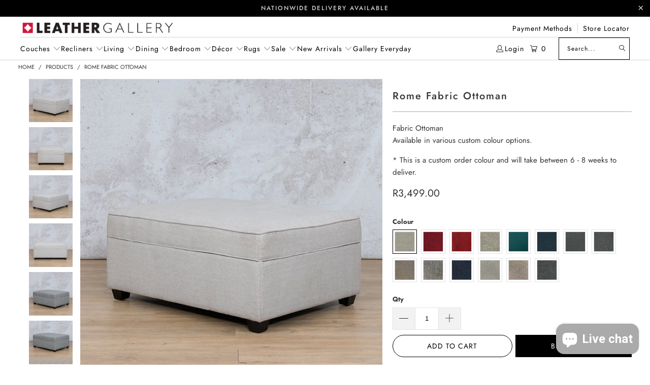

--- FILE ---
content_type: text/css
request_url: https://leathergallery.co.za/cdn/shop/t/67/assets/custom.css?v=83904211212305754771747734771
body_size: -86
content:
.container_topbar{min-width:100%;flex-basis:100%;flex-grow:1;display:flex;justify-content:space-between;align-items:center;border-bottom:1px solid #d3d3d3;padding-bottom:2px}.sticky-header-desktop{max-height:0;visibility:hidden;opacity:0;border:none;overflow-y:hidden;margin:0;position:fixed;top:0;right:0;left:0;z-index:8888;transition:max-height .2s linear;background-color:#fff;padding:10px 30px}.sticky-header-desktop.visible{box-shadow:0 2px 4px #0000001a;max-height:50px;visibility:visible;overflow-y:visible;opacity:1}.sticky-header-desktop .header__logo{margin-right:25px}.sticky-header-desktop .top-bar__menu{display:none}.sticky-header-desktop .top-bar--right-menu{margin-left:0}.sticky-header-desktop .combined-menu-container{justify-content:center}@media only screen and (min-width: 1200px){.sticky-header-desktop .top-bar__menu{display:flex}}@media only screen and (max-width: 1070px){.sticky-header-desktop .nav-desktop__tier-1-link,.sticky-header-desktop .nav-desktop__tier-2-link,.sticky-header-desktop .nav-desktop__tier-3-link{font-size:13px}}@media only screen and (max-width: 1030px){.sticky-header-desktop .nav-desktop__tier-1-link{font-size:12px}}@media only screen and (max-width: 990px){.sticky-header-desktop div.header__logo{max-width:215px}}@media only screen and (max-width: 983px){.sticky-header-desktop div.header__logo{display:none}.sticky-header-desktop .top-bar__menu{display:flex}.sticky-header-desktop .nav-desktop__tier-1-link{font-size:13px}}@media only screen and (max-width: 830px){.sticky-header-desktop .nav-desktop__tier-1-link{font-size:12.5px}}@media only screen and (max-width: 820px){.sticky-header-desktop .nav-desktop__tier-1-link{font-size:12px}}@media only screen and (max-width: 920px){.main-nav{padding:8px 20px 0}}@media only screen and (max-width: 880px){div.header__logo{max-width:275px}}@media only screen and (max-width: 843px){.nav-desktop__tier-1-link{font-size:12px}.top-bar .top-bar__menu a{font-size:11px}}@media only screen and (max-width: 820px){div.header__logo{max-width:258px}}.product_status{max-height:0;visibility:hidden;opacity:0;border:none;overflow-y:hidden;padding:0;margin:0;transition:max-height .2s linear}.product_status.stock_msg_visible{max-height:100px;padding:10px 0;visibility:visible;overflow-y:visible;opacity:1;transition:max-height .2s linear}.product_status__outOfStock{color:#d9534f;text-transform:capitalize}.sib-form-block{padding:0!important}.sold_out{display:none}.section{max-width:96%;width:96%}.sidebar-block__heading{font-weight:400}
/*# sourceMappingURL=/cdn/shop/t/67/assets/custom.css.map?v=83904211212305754771747734771 */


--- FILE ---
content_type: text/css
request_url: https://cdn.boostcommerce.io/widget-integration/theme/customization/leather-gallery-za.myshopify.com/8lxFjplUUv/customization-1767970589850.css
body_size: 923
content:
/* ----------------------- */
/* Desktop Full Width */
/* ----------------------- */
:root {
  --boostsd-general-page-width-desktop: 94vw !important;
}

.template-collection .page-container,
.template-search .page-container,
.boost-page-template-collection .boost-sd-page-container,
.boost-page-template-search .boost-sd-page-container {
  width: 100% !important;          
  max-width: 100% !important;      
  margin: 0 auto !important;        
  padding-left: 20px !important;   
  padding-right: 20px !important;  
  box-sizing: border-box;
}

/* ----------------------- */
/* Mobile Padding Overrides */
/* ----------------------- */
@media (max-width: 767px) {
  .boost-sd__wrapper,
  .boost-sd__main,
  .boost-product-listing-column,
  .template-collection .page-container,
  .template-search .page-container,
  .boost-page-template-collection .boost-sd-page-container,
  .boost-page-template-search .boost-sd-page-container {
    padding-left: 10px !important;
    padding-right: 10px !important;
    width: 100% !important;
    max-width: 100% !important;
    box-sizing: border-box;
  }
}

@media (max-width: 767px) {
  /* Product column */
  .boost-sd-right.boost-product-listing-column {
    padding-left: 10px !important;
    padding-right: 10px !important;
    box-sizing: border-box;
  }


}
/* Center Boost AI Search Page content */
.boost-sd-container-search-page {
  max-width: 94%;       /* limits full width */
  margin: 0 auto;           /* centers container */
  display: flex;
  flex-direction: column;
  align-items: center;      /* center all children horizontally */
}


/* Make search form span 94% width on search page */
.boost-sd-container-search-page .boost-sd__search-form-wrapper {
  width: 94%;
  max-width: 94%;
  margin: 20px auto; /* optional spacing */
  display: flex;
  flex-direction: column;
  align-items: center;
}

.boost-sd-container-search-page .boost-sd__search-form {
  width: 100%;
}

.boost-sd-container-search-page .boost-sd__search-form-input {
  width: 100%;
  box-sizing: border-box; /* ensures padding doesn’t break width */
}

/* Center Boost AI Dynamic Bundle on search page */
#boost-sd__dynamic-bundle-search-page {
  display: flex;
  justify-content: center;  /* center horizontally */
  flex-direction: column;   /* stack children vertically */
  align-items: center;      /* center all child content */
  width: 94%;               /* optional: match page width */
  margin: 0 auto;           /* center container in page */
}

/* Center individual dynamic bundle items */
#boost-sd__dynamic-bundle-search-page .boost-sd__recommendation--dynamic {
  display: flex;
  flex-direction: column;
  justify-content: center;
  align-items: center;
  text-align: center;
  width: 100%;

  
}

/* Center the "Frequently Bought Together" title */
#boost-sd__dynamic-bundle-search-page .boost-sd__recommendation-title--center {
  text-align: center;
  width: 100%;
}
/*Badge Code */

.badge-new,
.badge-gallery {
  position: absolute;
  top: 12px;
  left: 12px;
  padding: 6px 14px;
  border-radius: 20px;
  background: linear-gradient(135deg, #d4af37, #f7e7a1);
  color: #2b2b2b;
  font-family: 'Futura', 'Montserrat', sans-serif;
  font-weight: 600;
  font-size: 14px;
  letter-spacing: 1.5px;
  text-transform: uppercase;
  box-shadow: 0 2px 8px rgba(0,0,0,0.15);
  transition: all 0.3s ease;
  z-index: 10;
}

.badge-new:hover,
.badge-gallery:hover {
  background: linear-gradient(135deg, #e1c158, #fff4cc);
  transform: scale(1.05);
}

/* 🔹 Mobile */
@media (max-width: 768px) {
  .badge-new{
   
    top: 8px;
    left: 8px;
    font-size: 11px;
    padding: 4px 10px;
  }
}

@media (max-width: 768px) {
  .badge-gallery {

    font-size: 8px !important;
    padding: 4px 10px !important;
  }
}


.boost-sd__product-image-wrapper {
  position: relative;

}
.boost-sd__product-item{

  border: 1px solid #cccccc;
}

/* Center Boost recommendation bundle */
.boost-sd__recommendation-bundle {
  display: flex;
  justify-content: center;
}

.boost-sd__product-list .product-list-hidden {
  display: none;
}

#boost-sd-widget-productpage-427420,
#boost-sd-widget-productpage-427420 .boost-sd__recommendation,
#boost-sd-widget-productpage-427420 .boost-sd__recommendation-title,
#boost-sd-widget-productpage-427420 .boost-sd__slider,
#boost-sd-widget-productpage-427420 .boost-sd__slide {
  margin-top: 0 !important;
  margin-bottom: 0 !important;
  padding-top: 0 !important;
  padding-bottom: 0 !important;
}

#boost-sd-widget-productpage-427420 .boost-sd__product-vendor {
  display: none !important;
}




--- FILE ---
content_type: image/svg+xml
request_url: https://cdn.shopify.com/s/files/1/1276/6549/files/Capitec_Pay_-_colour.svg?v=1746101731
body_size: -295
content:
<svg xmlns="http://www.w3.org/2000/svg" fill="none" viewBox="0 0 283 119" height="119" width="283">
<rect stroke-width="3" stroke="#0033A0" fill="white" rx="41.5" height="83" width="225" y="17.5002" x="28.4999"></rect>
<path fill="#E61414" d="M104.78 39.24H77.59V50.94C77.59 55.01 80.92 58.32 84.99 58.32H99.21C104.3 58.32 108.46 62.75 108.46 67.85V78.92C118.32 77.29 125.87 68.69 125.87 59.1C125.87 48.34 116.37 39.24 104.77 39.24H104.78Z"></path>
<path fill="#00486D" d="M93.52 59.73H79.35C74.26 59.73 70.09 55.63 70.09 50.54V39.24C59.08 39.87 50.29 48.7 50.29 59.06C50.29 69.42 59.79 78.92 71.39 78.92H100.92V67.14C100.92 63.07 97.59 59.73 93.51 59.73"></path>
<path fill="#0033A0" d="M143.685 79V39.785H160.515C168.655 39.785 173.99 44.57 173.99 52.27C173.99 58.43 170.03 64.865 160.79 64.865H152.21V79H143.685ZM152.21 57.99H159.25C163.155 57.99 165.63 55.955 165.63 52.38C165.63 48.365 162.99 46.715 159.195 46.715H152.21V57.99ZM185.243 79.605C179.578 79.605 175.563 76.47 175.563 71.08C175.563 64.975 181.613 62.06 187.223 62.06H193.493V59.64C193.493 57 191.733 55.68 188.543 55.68C185.628 55.68 183.868 56.89 183.868 58.595V59.475H176.828V58.595C176.828 52.38 182.878 49.905 188.818 49.905C195.308 49.905 201.358 52.27 201.358 59.365V72.785C201.358 74.545 201.633 78.395 201.853 79H194.208L193.933 76.085H193.768C191.348 79 188.543 79.605 185.243 79.605ZM187.938 73.665C192.283 73.665 193.493 71.41 193.493 68.55V67.065H188.048C185.243 67.065 183.373 67.945 183.373 70.365C183.373 72.455 184.968 73.665 187.938 73.665ZM209.98 89.725C208.935 89.725 207.34 89.56 206.13 89.285V82.96C207.34 83.18 208.495 83.29 209.485 83.29C211.135 83.29 212.235 82.355 212.675 81.145L213.665 78.45L203.16 50.455H211.685L217.845 69.155H218.01L224.005 50.455H231.705L220.045 82.85C218.285 87.91 214.545 89.725 209.98 89.725Z"></path>
</svg>


--- FILE ---
content_type: text/javascript
request_url: https://leathergallery.co.za/cdn/shop/t/67/assets/custom.js?v=68951832483296077981744357152
body_size: -445
content:
document.addEventListener("DOMContentLoaded",function(){var variantSelectors=document.querySelectorAll(".single-option-selector");variantSelectors.forEach(function(selector){selector.addEventListener("change",function(event){event.preventDefault();var form=this.closest("form"),variantId=form.querySelector('select[name="id"]').value;console.log("Selected variant ID:",variantId),window.history.replaceState({},document.title,window.location.pathname)})})});
//# sourceMappingURL=/cdn/shop/t/67/assets/custom.js.map?v=68951832483296077981744357152


--- FILE ---
content_type: text/javascript; charset=utf-8
request_url: https://leathergallery.co.za/products/rome-fabric-ottoman.js
body_size: 2373
content:
{"id":1813617246254,"title":"Rome Fabric Ottoman","handle":"rome-fabric-ottoman","description":"\u003cp\u003eThe Rome Fabric \u003cstrong\u003eOttoman\u003c\/strong\u003e is a versatile piece that not only enhances your living room's aesthetic but also provides convenient additional seating. This \u003cstrong\u003eOttoman\u003c\/strong\u003e seamlessly blends into your sofa suite, offering a cohesive look that elevates any lounge area. With its subtle piping detailing, the Rome Fabric \u003cstrong\u003eOttoman\u003c\/strong\u003e brings an understated design element, enhancing both style and functionality. It's perfect for putting your feet up at the end of a long day or as a chic alternative coffee table that completes your living room’s conversational space.\u003cspan class=\"dots\"\u003e...\u003c\/span\u003e\u003cspan class=\"more\" style=\"display: none;\"\u003e\u003cbr\u003e\u003cbr\u003eCarefully crafted with a robust internal frame from Solid Poplar\/Gum and super wood, the Rome Fabric \u003cstrong\u003eOttoman\u003c\/strong\u003e is built to last, providing a durable addition to your home. The \u003cstrong\u003eOttoman\u003c\/strong\u003e's construction includes an S Spring system that preserves its shape and padding, ensuring it maintains its plush feel and appearance over time. Upholstered in premium 100% Polyester fabric, the Rome Fabric \u003cstrong\u003eOttoman\u003c\/strong\u003e combines softness with durability, making it ideal for daily relaxation.\u003cbr\u003e\u003cbr\u003eThe dark wooden feet add a touch of elegance to the \u003cstrong\u003eOttoman\u003c\/strong\u003e, creating a visually appealing foundation that complements a variety of décor styles. Inside, the 30-density foam cushions wrapped in wadding provide splendid comfort, while the high-quality webbing system offers essential support, enhancing the overall resilience and longevity of this luxurious \u003cstrong\u003eOttoman\u003c\/strong\u003e.\u003cbr\u003e\u003cbr\u003eEnjoy fast, convenient shipping across South Africa—select your delivery option at checkout to see the charge automatically calculated. We source the finest materials for our Rome Fabric \u003cstrong\u003eOttoman\u003c\/strong\u003e, partnering with local and international suppliers known for quality and innovation in fabric furniture.\u003cbr\u003e\u003cbr\u003e\n\u003cp class=\"myBtn\" onclick=\"myFunctionClass()\"\u003eRead More\u003c\/p\u003e\n\u003cul class=\"tabs-content\"\u003e\u003c\/ul\u003e\n\u003cdiv id=\"seo-text\"\u003e\u003c\/div\u003e\u003c\/span\u003e\u003c\/p\u003e","published_at":"2022-01-10T14:10:53+02:00","created_at":"2019-05-27T10:03:22+02:00","vendor":"Leather Gallery","type":"Ottoman","tags":["arizona custom fab","arizona fabric 321","arizona-fabric-chaise","arizona-prod","arizona-show","arizona-visible","Corner suite","custom fabric","Els PW 8264","Fabric Corner Suite","fathersdaysaledecor","meta-related-collection-arizona-custom-fabric","meta-related-collection-arizona-fabric-chaise","meta-related-collection-arizona-fabric-chaise-a1","not-on-sale","ottoman","rome","Rome Custom Range","sofa","StoreLocation"],"price":349900,"price_min":349900,"price_max":465000,"available":true,"price_varies":true,"compare_at_price":null,"compare_at_price_min":0,"compare_at_price_max":0,"compare_at_price_varies":false,"variants":[{"id":41210983743652,"title":"Oyster","option1":"Oyster","option2":null,"option3":null,"sku":"ROME-OYSTER-OTTOMAN-F","requires_shipping":true,"taxable":true,"featured_image":{"id":43581526737146,"product_id":1813617246254,"position":1,"created_at":"2025-03-27T08:45:20+02:00","updated_at":"2025-03-27T08:45:20+02:00","alt":"Arizona Fabric Ottoman Fabric Sofa Leather Gallery Oyster-A WAREHOUSE COLLECTION - PINETOWN OR NORTHRIDING Full Feathers","width":1024,"height":1012,"src":"https:\/\/cdn.shopify.com\/s\/files\/1\/1276\/6549\/files\/rome-fabric-ottoman-oyster-sofa-321.jpg?v=1743057920","variant_ids":[41210983743652]},"available":true,"name":"Rome Fabric Ottoman - Oyster","public_title":"Oyster","options":["Oyster"],"price":349900,"weight":50000,"compare_at_price":null,"inventory_quantity":0,"inventory_management":"shopify","inventory_policy":"continue","barcode":"1000018696","featured_media":{"alt":"Arizona Fabric Ottoman Fabric Sofa Leather Gallery Oyster-A WAREHOUSE COLLECTION - PINETOWN OR NORTHRIDING Full Feathers","id":35801273073914,"position":1,"preview_image":{"aspect_ratio":1.012,"height":1012,"width":1024,"src":"https:\/\/cdn.shopify.com\/s\/files\/1\/1276\/6549\/files\/rome-fabric-ottoman-oyster-sofa-321.jpg?v=1743057920"}},"quantity_rule":{"min":1,"max":null,"increment":1},"quantity_price_breaks":[],"requires_selling_plan":false,"selling_plan_allocations":[]},{"id":46691939188986,"title":"Deep Cherry","option1":"Deep Cherry","option2":null,"option3":null,"sku":"ROME-DEEP CHERRY-OTTOMAN-F","requires_shipping":true,"taxable":true,"featured_image":null,"available":true,"name":"Rome Fabric Ottoman - Deep Cherry","public_title":"Deep Cherry","options":["Deep Cherry"],"price":465000,"weight":50000,"compare_at_price":null,"inventory_quantity":0,"inventory_management":"shopify","inventory_policy":"continue","barcode":null,"quantity_rule":{"min":1,"max":null,"increment":1},"quantity_price_breaks":[],"requires_selling_plan":false,"selling_plan_allocations":[]},{"id":46691939221754,"title":"Kenya Red","option1":"Kenya Red","option2":null,"option3":null,"sku":"ROME-KENYA RED-OTTOMAN-F","requires_shipping":true,"taxable":true,"featured_image":null,"available":true,"name":"Rome Fabric Ottoman - Kenya Red","public_title":"Kenya Red","options":["Kenya Red"],"price":352000,"weight":50000,"compare_at_price":null,"inventory_quantity":0,"inventory_management":"shopify","inventory_policy":"continue","barcode":null,"quantity_rule":{"min":1,"max":null,"increment":1},"quantity_price_breaks":[],"requires_selling_plan":false,"selling_plan_allocations":[]},{"id":16533195096110,"title":"Pebble","option1":"Pebble","option2":null,"option3":null,"sku":"ROME-PEBBLE-OTTOMAN-F-1","requires_shipping":true,"taxable":true,"featured_image":{"id":43581527294202,"product_id":1813617246254,"position":6,"created_at":"2025-03-27T08:45:32+02:00","updated_at":"2025-03-27T08:45:32+02:00","alt":"Arizona Fabric Ottoman Fabric Sofa Leather Gallery Pebble WAREHOUSE COLLECTION - PINETOWN OR NORTHRIDING Full Feathers","width":1024,"height":1024,"src":"https:\/\/cdn.shopify.com\/s\/files\/1\/1276\/6549\/files\/rome-fabric-ottoman-pebble-sofa-286.jpg?v=1743057932","variant_ids":[16533195096110]},"available":true,"name":"Rome Fabric Ottoman - Pebble","public_title":"Pebble","options":["Pebble"],"price":349900,"weight":50000,"compare_at_price":null,"inventory_quantity":0,"inventory_management":"shopify","inventory_policy":"continue","barcode":null,"featured_media":{"alt":"Arizona Fabric Ottoman Fabric Sofa Leather Gallery Pebble WAREHOUSE COLLECTION - PINETOWN OR NORTHRIDING Full Feathers","id":35801273401594,"position":6,"preview_image":{"aspect_ratio":1.0,"height":1024,"width":1024,"src":"https:\/\/cdn.shopify.com\/s\/files\/1\/1276\/6549\/files\/rome-fabric-ottoman-pebble-sofa-286.jpg?v=1743057932"}},"quantity_rule":{"min":1,"max":null,"increment":1},"quantity_price_breaks":[],"requires_selling_plan":false,"selling_plan_allocations":[]},{"id":37554470224036,"title":"Turquoise","option1":"Turquoise","option2":null,"option3":null,"sku":"ROME-TURQUOISE-OTTOMAN-F","requires_shipping":true,"taxable":true,"featured_image":{"id":43581528113402,"product_id":1813617246254,"position":9,"created_at":"2025-03-27T08:45:40+02:00","updated_at":"2025-03-27T08:45:40+02:00","alt":"Arizona Fabric Ottoman Fabric Sofa Leather Gallery Turquoise WAREHOUSE COLLECTION - PINETOWN OR NORTHRIDING Full Foam","width":1024,"height":1024,"src":"https:\/\/cdn.shopify.com\/s\/files\/1\/1276\/6549\/files\/rome-fabric-ottoman-turquoise-sofa-986.jpg?v=1743057940","variant_ids":[37554470224036]},"available":true,"name":"Rome Fabric Ottoman - Turquoise","public_title":"Turquoise","options":["Turquoise"],"price":349900,"weight":50000,"compare_at_price":null,"inventory_quantity":0,"inventory_management":"shopify","inventory_policy":"continue","barcode":null,"featured_media":{"alt":"Arizona Fabric Ottoman Fabric Sofa Leather Gallery Turquoise WAREHOUSE COLLECTION - PINETOWN OR NORTHRIDING Full Foam","id":35801274056954,"position":9,"preview_image":{"aspect_ratio":1.0,"height":1024,"width":1024,"src":"https:\/\/cdn.shopify.com\/s\/files\/1\/1276\/6549\/files\/rome-fabric-ottoman-turquoise-sofa-986.jpg?v=1743057940"}},"quantity_rule":{"min":1,"max":null,"increment":1},"quantity_price_breaks":[],"requires_selling_plan":false,"selling_plan_allocations":[]},{"id":37554472779940,"title":"Air Force Blue","option1":"Air Force Blue","option2":null,"option3":null,"sku":"ROME-AIR FORCE BLUE-OTTOMAN-F","requires_shipping":true,"taxable":true,"featured_image":{"id":43581527392506,"product_id":1813617246254,"position":7,"created_at":"2025-03-27T08:45:35+02:00","updated_at":"2025-03-27T08:45:35+02:00","alt":"Arizona Fabric Ottoman Fabric Sofa Leather Gallery Air Force Blue WAREHOUSE COLLECTION - PINETOWN OR NORTHRIDING Full Foam","width":1024,"height":1024,"src":"https:\/\/cdn.shopify.com\/s\/files\/1\/1276\/6549\/files\/rome-fabric-ottoman-air-force-blue-sofa-440.jpg?v=1743057935","variant_ids":[37554472779940]},"available":true,"name":"Rome Fabric Ottoman - Air Force Blue","public_title":"Air Force Blue","options":["Air Force Blue"],"price":349900,"weight":50000,"compare_at_price":null,"inventory_quantity":0,"inventory_management":"shopify","inventory_policy":"continue","barcode":null,"featured_media":{"alt":"Arizona Fabric Ottoman Fabric Sofa Leather Gallery Air Force Blue WAREHOUSE COLLECTION - PINETOWN OR NORTHRIDING Full Foam","id":35801273434362,"position":7,"preview_image":{"aspect_ratio":1.0,"height":1024,"width":1024,"src":"https:\/\/cdn.shopify.com\/s\/files\/1\/1276\/6549\/files\/rome-fabric-ottoman-air-force-blue-sofa-440.jpg?v=1743057935"}},"quantity_rule":{"min":1,"max":null,"increment":1},"quantity_price_breaks":[],"requires_selling_plan":false,"selling_plan_allocations":[]},{"id":37554474483876,"title":"Silver Charm","option1":"Silver Charm","option2":null,"option3":null,"sku":"ROME-SILVER CHARM-OTTOMAN-F","requires_shipping":true,"taxable":true,"featured_image":{"id":43581527458042,"product_id":1813617246254,"position":8,"created_at":"2025-03-27T08:45:38+02:00","updated_at":"2025-03-27T08:45:38+02:00","alt":"Arizona Fabric Ottoman Fabric Sofa Leather Gallery Silver Charm WAREHOUSE COLLECTION - PINETOWN OR NORTHRIDING Full Foam","width":1024,"height":1024,"src":"https:\/\/cdn.shopify.com\/s\/files\/1\/1276\/6549\/files\/rome-fabric-ottoman-silver-charm-sofa-446.jpg?v=1743057938","variant_ids":[37554474483876]},"available":true,"name":"Rome Fabric Ottoman - Silver Charm","public_title":"Silver Charm","options":["Silver Charm"],"price":349900,"weight":50000,"compare_at_price":null,"inventory_quantity":0,"inventory_management":"shopify","inventory_policy":"continue","barcode":null,"featured_media":{"alt":"Arizona Fabric Ottoman Fabric Sofa Leather Gallery Silver Charm WAREHOUSE COLLECTION - PINETOWN OR NORTHRIDING Full Foam","id":35801273467130,"position":8,"preview_image":{"aspect_ratio":1.0,"height":1024,"width":1024,"src":"https:\/\/cdn.shopify.com\/s\/files\/1\/1276\/6549\/files\/rome-fabric-ottoman-silver-charm-sofa-446.jpg?v=1743057938"}},"quantity_rule":{"min":1,"max":null,"increment":1},"quantity_price_breaks":[],"requires_selling_plan":false,"selling_plan_allocations":[]},{"id":45949737697530,"title":"Space Grey","option1":"Space Grey","option2":null,"option3":null,"sku":"ROME-SPACE GREY-OTTOMAN-F","requires_shipping":true,"taxable":true,"featured_image":{"id":43581527032058,"product_id":1813617246254,"position":5,"created_at":"2025-03-27T08:45:30+02:00","updated_at":"2025-03-27T08:45:30+02:00","alt":"Arizona Fabric Ottoman Fabric Sofa Leather Gallery Quarry Black and White WAREHOUSE COLLECTION - PINETOWN OR NORTHRIDING Full Feathers","width":1024,"height":1024,"src":"https:\/\/cdn.shopify.com\/s\/files\/1\/1276\/6549\/files\/rome-fabric-ottoman-space-grey-sofa-330.jpg?v=1743057930","variant_ids":[45949737697530,45949737730298]},"available":true,"name":"Rome Fabric Ottoman - Space Grey","public_title":"Space Grey","options":["Space Grey"],"price":349900,"weight":50000,"compare_at_price":null,"inventory_quantity":0,"inventory_management":"shopify","inventory_policy":"continue","barcode":null,"featured_media":{"alt":"Arizona Fabric Ottoman Fabric Sofa Leather Gallery Quarry Black and White WAREHOUSE COLLECTION - PINETOWN OR NORTHRIDING Full Feathers","id":35801273237754,"position":5,"preview_image":{"aspect_ratio":1.0,"height":1024,"width":1024,"src":"https:\/\/cdn.shopify.com\/s\/files\/1\/1276\/6549\/files\/rome-fabric-ottoman-space-grey-sofa-330.jpg?v=1743057930"}},"quantity_rule":{"min":1,"max":null,"increment":1},"quantity_price_breaks":[],"requires_selling_plan":false,"selling_plan_allocations":[]},{"id":45949737730298,"title":"Ivory Sand","option1":"Ivory Sand","option2":null,"option3":null,"sku":"ROME-IVORY SAND-OTTOMAN-F","requires_shipping":true,"taxable":true,"featured_image":{"id":43581527032058,"product_id":1813617246254,"position":5,"created_at":"2025-03-27T08:45:30+02:00","updated_at":"2025-03-27T08:45:30+02:00","alt":"Arizona Fabric Ottoman Fabric Sofa Leather Gallery Quarry Black and White WAREHOUSE COLLECTION - PINETOWN OR NORTHRIDING Full Feathers","width":1024,"height":1024,"src":"https:\/\/cdn.shopify.com\/s\/files\/1\/1276\/6549\/files\/rome-fabric-ottoman-space-grey-sofa-330.jpg?v=1743057930","variant_ids":[45949737697530,45949737730298]},"available":true,"name":"Rome Fabric Ottoman - Ivory Sand","public_title":"Ivory Sand","options":["Ivory Sand"],"price":349900,"weight":50000,"compare_at_price":null,"inventory_quantity":0,"inventory_management":"shopify","inventory_policy":"continue","barcode":null,"featured_media":{"alt":"Arizona Fabric Ottoman Fabric Sofa Leather Gallery Quarry Black and White WAREHOUSE COLLECTION - PINETOWN OR NORTHRIDING Full Feathers","id":35801273237754,"position":5,"preview_image":{"aspect_ratio":1.0,"height":1024,"width":1024,"src":"https:\/\/cdn.shopify.com\/s\/files\/1\/1276\/6549\/files\/rome-fabric-ottoman-space-grey-sofa-330.jpg?v=1743057930"}},"quantity_rule":{"min":1,"max":null,"increment":1},"quantity_price_breaks":[],"requires_selling_plan":false,"selling_plan_allocations":[]},{"id":46343344587002,"title":"Kenya Grey","option1":"Kenya Grey","option2":null,"option3":null,"sku":"ROME-KENYA GREY-OTTOMAN-F","requires_shipping":true,"taxable":true,"featured_image":null,"available":true,"name":"Rome Fabric Ottoman - Kenya Grey","public_title":"Kenya Grey","options":["Kenya Grey"],"price":352000,"weight":50000,"compare_at_price":null,"inventory_quantity":0,"inventory_management":"shopify","inventory_policy":"continue","barcode":null,"quantity_rule":{"min":1,"max":null,"increment":1},"quantity_price_breaks":[],"requires_selling_plan":false,"selling_plan_allocations":[]},{"id":46343344652538,"title":"Kenya Navy Blue","option1":"Kenya Navy Blue","option2":null,"option3":null,"sku":"ROME-KENYA NAVY BLUE-OTTOMAN-F","requires_shipping":true,"taxable":true,"featured_image":null,"available":true,"name":"Rome Fabric Ottoman - Kenya Navy Blue","public_title":"Kenya Navy Blue","options":["Kenya Navy Blue"],"price":352000,"weight":50000,"compare_at_price":null,"inventory_quantity":0,"inventory_management":"shopify","inventory_policy":"continue","barcode":null,"quantity_rule":{"min":1,"max":null,"increment":1},"quantity_price_breaks":[],"requires_selling_plan":false,"selling_plan_allocations":[]},{"id":46443962958074,"title":"Kenya Beige","option1":"Kenya Beige","option2":null,"option3":null,"sku":"ROME-KENYA BEIGE-OTTOMAN-F","requires_shipping":true,"taxable":true,"featured_image":{"id":43581529260282,"product_id":1813617246254,"position":10,"created_at":"2025-03-27T08:45:42+02:00","updated_at":"2025-03-27T08:45:42+02:00","alt":"Rome Fabric Ottoman Fabric Sofa Leather Gallery Kenya Beige","width":1024,"height":1024,"src":"https:\/\/cdn.shopify.com\/s\/files\/1\/1276\/6549\/files\/rome-fabric-ottoman-kenya-beige-sofa-861.jpg?v=1743057942","variant_ids":[46443962958074]},"available":true,"name":"Rome Fabric Ottoman - Kenya Beige","public_title":"Kenya Beige","options":["Kenya Beige"],"price":352000,"weight":50000,"compare_at_price":null,"inventory_quantity":1,"inventory_management":"shopify","inventory_policy":"continue","barcode":null,"featured_media":{"alt":"Rome Fabric Ottoman Fabric Sofa Leather Gallery Kenya Beige","id":35801274581242,"position":10,"preview_image":{"aspect_ratio":1.0,"height":1024,"width":1024,"src":"https:\/\/cdn.shopify.com\/s\/files\/1\/1276\/6549\/files\/rome-fabric-ottoman-kenya-beige-sofa-861.jpg?v=1743057942"}},"quantity_rule":{"min":1,"max":null,"increment":1},"quantity_price_breaks":[],"requires_selling_plan":false,"selling_plan_allocations":[]},{"id":46443962990842,"title":"Kenya Sand","option1":"Kenya Sand","option2":null,"option3":null,"sku":"ROME-KENYA SAND-OTTOMAN-F","requires_shipping":true,"taxable":true,"featured_image":null,"available":true,"name":"Rome Fabric Ottoman - Kenya Sand","public_title":"Kenya Sand","options":["Kenya Sand"],"price":352000,"weight":50000,"compare_at_price":null,"inventory_quantity":0,"inventory_management":"shopify","inventory_policy":"continue","barcode":null,"quantity_rule":{"min":1,"max":null,"increment":1},"quantity_price_breaks":[],"requires_selling_plan":false,"selling_plan_allocations":[]},{"id":46799852732666,"title":"Kenya Charcoal","option1":"Kenya Charcoal","option2":null,"option3":null,"sku":"ROME-KENYA COAL-OTTOMAN-F","requires_shipping":true,"taxable":true,"featured_image":null,"available":true,"name":"Rome Fabric Ottoman - Kenya Charcoal","public_title":"Kenya Charcoal","options":["Kenya Charcoal"],"price":352000,"weight":50000,"compare_at_price":null,"inventory_quantity":0,"inventory_management":"shopify","inventory_policy":"continue","barcode":null,"quantity_rule":{"min":1,"max":null,"increment":1},"quantity_price_breaks":[],"requires_selling_plan":false,"selling_plan_allocations":[]}],"images":["\/\/cdn.shopify.com\/s\/files\/1\/1276\/6549\/files\/rome-fabric-ottoman-oyster-sofa-321.jpg?v=1743057920","\/\/cdn.shopify.com\/s\/files\/1\/1276\/6549\/files\/rome-fabric-ottoman-sofa-961.jpg?v=1743057922","\/\/cdn.shopify.com\/s\/files\/1\/1276\/6549\/files\/rome-fabric-ottoman-sofa-555.jpg?v=1743057925","\/\/cdn.shopify.com\/s\/files\/1\/1276\/6549\/files\/rome-fabric-ottoman-sofa-633.jpg?v=1743057927","\/\/cdn.shopify.com\/s\/files\/1\/1276\/6549\/files\/rome-fabric-ottoman-space-grey-sofa-330.jpg?v=1743057930","\/\/cdn.shopify.com\/s\/files\/1\/1276\/6549\/files\/rome-fabric-ottoman-pebble-sofa-286.jpg?v=1743057932","\/\/cdn.shopify.com\/s\/files\/1\/1276\/6549\/files\/rome-fabric-ottoman-air-force-blue-sofa-440.jpg?v=1743057935","\/\/cdn.shopify.com\/s\/files\/1\/1276\/6549\/files\/rome-fabric-ottoman-silver-charm-sofa-446.jpg?v=1743057938","\/\/cdn.shopify.com\/s\/files\/1\/1276\/6549\/files\/rome-fabric-ottoman-turquoise-sofa-986.jpg?v=1743057940","\/\/cdn.shopify.com\/s\/files\/1\/1276\/6549\/files\/rome-fabric-ottoman-kenya-beige-sofa-861.jpg?v=1743057942"],"featured_image":"\/\/cdn.shopify.com\/s\/files\/1\/1276\/6549\/files\/rome-fabric-ottoman-oyster-sofa-321.jpg?v=1743057920","options":[{"name":"Colour","position":1,"values":["Oyster","Deep Cherry","Kenya Red","Pebble","Turquoise","Air Force Blue","Silver Charm","Space Grey","Ivory Sand","Kenya Grey","Kenya Navy Blue","Kenya Beige","Kenya Sand","Kenya Charcoal"]}],"url":"\/products\/rome-fabric-ottoman","media":[{"alt":"Arizona Fabric Ottoman Fabric Sofa Leather Gallery Oyster-A WAREHOUSE COLLECTION - PINETOWN OR NORTHRIDING Full Feathers","id":35801273073914,"position":1,"preview_image":{"aspect_ratio":1.012,"height":1012,"width":1024,"src":"https:\/\/cdn.shopify.com\/s\/files\/1\/1276\/6549\/files\/rome-fabric-ottoman-oyster-sofa-321.jpg?v=1743057920"},"aspect_ratio":1.012,"height":1012,"media_type":"image","src":"https:\/\/cdn.shopify.com\/s\/files\/1\/1276\/6549\/files\/rome-fabric-ottoman-oyster-sofa-321.jpg?v=1743057920","width":1024},{"alt":"Arizona Fabric Ottoman Fabric Sofa Leather Gallery","id":35801273106682,"position":2,"preview_image":{"aspect_ratio":1.012,"height":1012,"width":1024,"src":"https:\/\/cdn.shopify.com\/s\/files\/1\/1276\/6549\/files\/rome-fabric-ottoman-sofa-961.jpg?v=1743057922"},"aspect_ratio":1.012,"height":1012,"media_type":"image","src":"https:\/\/cdn.shopify.com\/s\/files\/1\/1276\/6549\/files\/rome-fabric-ottoman-sofa-961.jpg?v=1743057922","width":1024},{"alt":"Arizona Fabric Ottoman Fabric Sofa Leather Gallery","id":35801273139450,"position":3,"preview_image":{"aspect_ratio":1.012,"height":1012,"width":1024,"src":"https:\/\/cdn.shopify.com\/s\/files\/1\/1276\/6549\/files\/rome-fabric-ottoman-sofa-555.jpg?v=1743057925"},"aspect_ratio":1.012,"height":1012,"media_type":"image","src":"https:\/\/cdn.shopify.com\/s\/files\/1\/1276\/6549\/files\/rome-fabric-ottoman-sofa-555.jpg?v=1743057925","width":1024},{"alt":"Arizona Fabric Ottoman Fabric Sofa Leather Gallery","id":35801273172218,"position":4,"preview_image":{"aspect_ratio":1.012,"height":1012,"width":1024,"src":"https:\/\/cdn.shopify.com\/s\/files\/1\/1276\/6549\/files\/rome-fabric-ottoman-sofa-633.jpg?v=1743057927"},"aspect_ratio":1.012,"height":1012,"media_type":"image","src":"https:\/\/cdn.shopify.com\/s\/files\/1\/1276\/6549\/files\/rome-fabric-ottoman-sofa-633.jpg?v=1743057927","width":1024},{"alt":"Arizona Fabric Ottoman Fabric Sofa Leather Gallery Quarry Black and White WAREHOUSE COLLECTION - PINETOWN OR NORTHRIDING Full Feathers","id":35801273237754,"position":5,"preview_image":{"aspect_ratio":1.0,"height":1024,"width":1024,"src":"https:\/\/cdn.shopify.com\/s\/files\/1\/1276\/6549\/files\/rome-fabric-ottoman-space-grey-sofa-330.jpg?v=1743057930"},"aspect_ratio":1.0,"height":1024,"media_type":"image","src":"https:\/\/cdn.shopify.com\/s\/files\/1\/1276\/6549\/files\/rome-fabric-ottoman-space-grey-sofa-330.jpg?v=1743057930","width":1024},{"alt":"Arizona Fabric Ottoman Fabric Sofa Leather Gallery Pebble WAREHOUSE COLLECTION - PINETOWN OR NORTHRIDING Full Feathers","id":35801273401594,"position":6,"preview_image":{"aspect_ratio":1.0,"height":1024,"width":1024,"src":"https:\/\/cdn.shopify.com\/s\/files\/1\/1276\/6549\/files\/rome-fabric-ottoman-pebble-sofa-286.jpg?v=1743057932"},"aspect_ratio":1.0,"height":1024,"media_type":"image","src":"https:\/\/cdn.shopify.com\/s\/files\/1\/1276\/6549\/files\/rome-fabric-ottoman-pebble-sofa-286.jpg?v=1743057932","width":1024},{"alt":"Arizona Fabric Ottoman Fabric Sofa Leather Gallery Air Force Blue WAREHOUSE COLLECTION - PINETOWN OR NORTHRIDING Full Foam","id":35801273434362,"position":7,"preview_image":{"aspect_ratio":1.0,"height":1024,"width":1024,"src":"https:\/\/cdn.shopify.com\/s\/files\/1\/1276\/6549\/files\/rome-fabric-ottoman-air-force-blue-sofa-440.jpg?v=1743057935"},"aspect_ratio":1.0,"height":1024,"media_type":"image","src":"https:\/\/cdn.shopify.com\/s\/files\/1\/1276\/6549\/files\/rome-fabric-ottoman-air-force-blue-sofa-440.jpg?v=1743057935","width":1024},{"alt":"Arizona Fabric Ottoman Fabric Sofa Leather Gallery Silver Charm WAREHOUSE COLLECTION - PINETOWN OR NORTHRIDING Full Foam","id":35801273467130,"position":8,"preview_image":{"aspect_ratio":1.0,"height":1024,"width":1024,"src":"https:\/\/cdn.shopify.com\/s\/files\/1\/1276\/6549\/files\/rome-fabric-ottoman-silver-charm-sofa-446.jpg?v=1743057938"},"aspect_ratio":1.0,"height":1024,"media_type":"image","src":"https:\/\/cdn.shopify.com\/s\/files\/1\/1276\/6549\/files\/rome-fabric-ottoman-silver-charm-sofa-446.jpg?v=1743057938","width":1024},{"alt":"Arizona Fabric Ottoman Fabric Sofa Leather Gallery Turquoise WAREHOUSE COLLECTION - PINETOWN OR NORTHRIDING Full Foam","id":35801274056954,"position":9,"preview_image":{"aspect_ratio":1.0,"height":1024,"width":1024,"src":"https:\/\/cdn.shopify.com\/s\/files\/1\/1276\/6549\/files\/rome-fabric-ottoman-turquoise-sofa-986.jpg?v=1743057940"},"aspect_ratio":1.0,"height":1024,"media_type":"image","src":"https:\/\/cdn.shopify.com\/s\/files\/1\/1276\/6549\/files\/rome-fabric-ottoman-turquoise-sofa-986.jpg?v=1743057940","width":1024},{"alt":"Rome Fabric Ottoman Fabric Sofa Leather Gallery Kenya Beige","id":35801274581242,"position":10,"preview_image":{"aspect_ratio":1.0,"height":1024,"width":1024,"src":"https:\/\/cdn.shopify.com\/s\/files\/1\/1276\/6549\/files\/rome-fabric-ottoman-kenya-beige-sofa-861.jpg?v=1743057942"},"aspect_ratio":1.0,"height":1024,"media_type":"image","src":"https:\/\/cdn.shopify.com\/s\/files\/1\/1276\/6549\/files\/rome-fabric-ottoman-kenya-beige-sofa-861.jpg?v=1743057942","width":1024}],"requires_selling_plan":false,"selling_plan_groups":[]}

--- FILE ---
content_type: text/javascript
request_url: https://leathergallery.co.za/cdn/shop/t/67/assets/slideshow.js?v=119608597377419415681746796330
body_size: -514
content:
document.addEventListener("DOMContentLoaded",function(){if(window.innerWidth<=767){let showSlide2=function(index){items.forEach((item,i)=>{item.style.display=i===index?"block":"none"})},nextSlide2=function(){currentIndex=(currentIndex+1)%items.length,showSlide2(currentIndex)};var showSlide=showSlide2,nextSlide=nextSlide2;let items=document.querySelectorAll(".review-slide-item"),currentIndex=0;setInterval(nextSlide2,3e3),showSlide2(currentIndex)}});
//# sourceMappingURL=/cdn/shop/t/67/assets/slideshow.js.map?v=119608597377419415681746796330


--- FILE ---
content_type: image/svg+xml
request_url: https://cdn.shopify.com/s/files/1/1276/6549/files/instant-eft-logo.svg?v=1746091861
body_size: 2726
content:
<svg fill="none" viewBox="0 0 445 150" height="150" width="445" xmlns="http://www.w3.org/2000/svg"><g clip-path="url(#clip0_73_2080)"><path fill="black" d="M0.106445 90.8148L7.88936 49.8549H19.9287L12.154 90.8066H0.106445V90.8148ZM9.56241 38.8819C9.64442 34.7752 12.8265 32.0156 16.5006 32.0156C20.1747 32.0156 22.5203 34.3564 22.5203 37.962C22.5203 42.2329 19.2562 44.7462 15.4098 44.7462C12.0638 44.7462 9.5542 42.4876 9.5542 38.8819H9.56241Z"></path><path fill="black" d="M22.2744 90.8148L27.4576 63.1769C28.4581 57.9861 29.1306 53.4605 29.6309 49.8631H40.3334L39.4969 56.6473H39.6609C43.5073 51.284 48.6084 48.9432 54.0458 48.9432C60.7379 48.9432 64.5023 53.0499 64.5023 60.0805C64.5023 61.9203 64.166 65.0249 63.8298 67.029L59.3109 90.8148H47.2716L51.5362 68.1213C51.7905 66.7004 51.9545 65.0249 51.9545 63.5137C51.9545 60.6636 50.9539 58.6596 47.9441 58.6596C44.0157 58.6596 39.4149 63.604 37.7418 72.6469L34.3137 90.823H22.2744V90.8148Z"></path><path fill="black" d="M70.858 80.006C73.2035 81.1805 77.6322 82.856 81.5605 82.856C84.9886 82.856 86.7437 81.1805 86.7437 79.1683C86.7437 77.156 85.4069 75.7351 81.6425 73.8953C76.8777 71.5463 72.9493 68.1131 72.9493 63.0044C72.9493 54.5447 80.396 48.935 90.9263 48.935C95.6912 48.935 99.4555 49.8549 101.465 51.0294L98.619 59.5713C96.8639 58.7335 94.0181 57.7315 90.426 57.7315C87.244 57.7315 85.0706 59.1524 85.0706 61.3289C85.0706 63.0044 86.7437 64.4253 90.0898 66.0187C94.5184 68.2774 99.2095 71.5463 99.2095 77.2381C99.2095 86.6177 91.2625 91.6443 80.478 91.6443C75.2948 91.6443 70.3577 90.3055 67.9302 88.4575L70.858 79.9978V80.006Z"></path><path fill="black" d="M127.307 38.3809L125.133 49.8549H133.835L132.08 58.9799H123.378L120.623 72.885C120.287 74.5606 119.95 76.655 119.95 78.0759C119.95 80.0881 120.787 81.509 123.378 81.509C124.469 81.509 125.634 81.509 126.724 81.3448L125.306 90.8065C123.797 91.3897 120.787 91.7264 118.195 91.7264C111.003 91.7264 107.575 88.0386 107.575 82.9299C107.575 80.6713 107.829 78.4044 108.411 75.308L111.593 58.9717H106.41L108.083 49.8467H113.348L115.021 41.2227L127.315 38.3727L127.307 38.3809Z"></path><path fill="black" d="M159.751 90.8147C159.833 88.3836 160.087 85.6239 160.333 82.6918H160.079C156.314 89.476 151.131 91.7346 146.366 91.7346C139.01 91.7346 133.991 86.0428 133.991 77.4927C133.991 63.6697 143.11 48.935 163.261 48.935C168.108 48.935 173.381 49.8549 176.809 50.9473L172.462 72.384C171.462 77.657 170.707 85.6978 170.871 90.8065H159.751V90.8147ZM163.261 58.405C162.342 58.2407 161.169 58.0682 159.997 58.0682C152.222 58.0682 146.53 67.6203 146.53 75.2341C146.53 79.2504 148.121 82.0183 151.467 82.0183C155.06 82.0183 159.496 77.9116 161.333 67.8667L163.261 58.405V58.405Z"></path><path fill="black" d="M179.737 90.8148L184.92 63.1769C185.92 57.9861 186.593 53.4605 187.093 49.8631H197.796L196.959 56.6473H197.123C200.97 51.284 206.071 48.9432 211.508 48.9432C218.2 48.9432 221.965 53.0499 221.965 60.0805C221.965 61.9203 221.628 65.0249 221.292 67.029L216.773 90.8148H204.734L208.999 68.1213C209.253 66.7004 209.417 65.0249 209.417 63.5137C209.417 60.6636 208.416 58.6596 205.407 58.6596C201.478 58.6596 196.877 63.604 195.204 72.6469L191.776 90.823H179.737V90.8148Z"></path><path fill="black" d="M241.59 49.8056L239.827 58.9881H253.949L255.712 49.8056H241.59Z"></path><path fill="black" d="M250.488 35.8101L243.288 72.8851C242.951 74.5606 242.615 76.655 242.615 78.0759C242.615 80.0882 243.452 81.5091 246.043 81.5091C247.134 81.5091 248.561 81.5091 249.644 81.3448L247.782 90.8066C246.273 91.3897 243.443 91.7265 240.852 91.7265C233.659 91.7265 230.231 88.0387 230.231 82.93C230.231 80.6713 230.486 78.4044 231.068 75.308L234.242 58.9717H229.059L230.732 49.8467H235.997L238.711 35.8019H250.472L250.488 35.8101Z"></path><path fill="#006397" d="M316.098 51.9493H285.335L281.194 73.7721H317.156L314.08 90.2398H258.87L275.978 0H329.318L326.112 16.4677H292.159L288.419 35.7444H319.182L316.106 51.9411L316.098 51.9493Z"></path><path fill="#006397" d="M335.855 0H388.662L385.456 16.4677H352.036L347.894 37.617H379.305L376.098 53.9533H344.819L338.004 90.2316H318.755L335.855 0Z"></path><path fill="#006397" d="M397.536 16.8702H341.784L345.122 0H444.053L440.846 16.8702H416.784L403.014 90.2398H383.766L397.536 16.8702V16.8702Z"></path><path fill="#006397" d="M190.521 23.6708L189.39 29.6173H259.748L260.879 23.6708H190.521Z"></path><path fill="#006397" d="M209.351 11.8436L208.22 17.7819H261.937L263.069 11.8436H209.351Z"></path><path fill="#006397" d="M226.91 0.00820923L225.778 5.95466H264.201L265.333 0.00820923H226.91Z"></path><path fill="black" d="M4.42044 140.16H0V109.829H5.77363V123.019C6.73317 120.416 9.28373 118.346 13.0809 118.346C19.3302 118.346 22.6517 123.307 22.6517 129.565C22.6517 135.824 19.3302 140.735 12.9907 140.735C9.29194 140.735 6.59375 138.715 5.48659 136.062L4.42864 140.152L4.42044 140.16ZM5.71622 129.951C5.71622 133.853 8.02075 136.21 11.293 136.21C14.9508 136.21 16.8206 133.565 16.8206 129.565C16.8206 125.565 14.9425 122.871 11.293 122.871C8.02075 122.871 5.71622 125.278 5.71622 129.13V129.951V129.951Z"></path><path fill="black" d="M29.1306 148.053L32.4029 140.251L23.603 118.921H29.6637L35.4373 133.417H35.626L41.3504 118.921H46.9764L34.814 148.053H29.1388H29.1306Z"></path><path fill="black" d="M134.664 123.684H131.457V118.403H134.664V116.26C134.664 111.159 138.428 108.572 143.455 108.572C145.071 108.556 146.678 108.794 148.22 109.287V114.297C147.138 113.943 146.006 113.763 144.866 113.755C142.635 113.755 141.561 114.789 141.561 116.752V118.403H148.483V123.684H141.471V140.875H134.664V123.684V123.684Z"></path><path fill="black" d="M82.8896 134.518C82.8896 130.888 85.4812 128.251 91.3287 128.251H98.5211V126.773C98.5211 124.095 97.0039 123.019 93.8792 123.019C91.3287 123.019 89.8607 124.095 89.8607 125.886C89.8607 126.017 89.8607 126.378 89.9017 126.822H83.6524C83.595 126.395 83.5621 125.96 83.5539 125.524C83.5539 121.048 87.4823 118.403 94.1827 118.403C100.883 118.403 105.303 121.533 105.303 127.446V140.859H98.5129C98.7097 139.364 98.8245 137.869 98.8655 136.366H98.8163C98.1438 139.495 95.6425 141.195 91.6239 141.195C86.4654 141.22 82.8896 138.986 82.8896 134.518V134.518ZM98.5211 132.391V131.947H91.952C90.1149 131.947 89.0077 132.801 89.0077 134.058C89.0077 135.75 90.4757 136.653 92.9361 136.653C96.479 136.62 98.5211 135.052 98.5211 132.399V132.391Z"></path><path fill="black" d="M112.873 118.395H106.156L112.143 140.867H117.326C116.342 143.553 114.824 144.546 112.446 144.546C111.462 144.546 110.486 144.423 109.535 144.177V149.4C110.945 149.844 112.43 150.049 113.906 150C118.17 150 121.812 147.405 123.731 140.867L129.759 118.403H123.026L118.023 138.46L112.873 118.403V118.395Z" clip-rule="evenodd" fill-rule="evenodd"></path><path fill="black" d="M149.327 134.518C149.327 130.888 151.927 128.251 157.774 128.251H164.959V126.773C164.959 124.095 163.441 123.019 160.317 123.019C157.774 123.019 156.298 124.095 156.298 125.886C156.298 126.198 156.315 126.51 156.347 126.822H150.09C150.032 126.395 150.008 125.96 150 125.524C150 121.048 153.969 118.403 160.628 118.403C167.64 118.403 171.749 121.533 171.749 127.446V140.859H164.95C165.131 139.372 165.237 137.885 165.27 136.391H165.221C164.557 139.52 162.047 141.22 158.029 141.22C152.903 141.22 149.327 138.986 149.327 134.518V134.518ZM164.959 132.391V131.947H158.389C156.561 131.947 155.445 132.801 155.445 134.058C155.445 135.75 156.921 136.653 159.415 136.653C162.908 136.62 164.959 135.052 164.959 132.399V132.391Z"></path><path fill="black" d="M174.292 133.401H180.352C180.352 135.446 181.386 136.785 185.256 136.785C188.783 136.785 190.005 135.758 190.005 134.148C190.005 133.352 189.611 132.719 188.422 132.448C186.724 132.136 185.019 131.931 183.296 131.832C180.131 131.561 177.679 131.035 176.35 130.132C175.686 129.623 175.144 128.974 174.784 128.218C174.423 127.463 174.234 126.633 174.25 125.804C174.25 121.048 179.155 118.395 185.256 118.395C192.474 118.395 195.779 121.163 195.779 126.329H189.808C189.759 124.013 188.693 122.806 185.347 122.806C182.32 122.806 180.984 123.832 180.984 125.344C180.943 125.812 181.082 126.28 181.377 126.65C181.673 127.019 182.099 127.257 182.566 127.315C184.363 127.635 186.183 127.857 188.004 127.98C190.718 128.251 192.638 128.522 194.286 129.458C195.04 129.91 195.664 130.551 196.098 131.315C196.525 132.079 196.746 132.949 196.738 133.828C196.738 138.468 192.777 141.187 185.248 141.187C177.547 141.154 174.292 137.852 174.292 133.401V133.401Z"></path><path fill="black" d="M201.61 110.535L209.467 110.551V112.383C209.458 115.685 206.809 118.354 203.529 118.403H214.666V123.684H207.588V132.875C207.588 135.159 208.671 135.873 211.345 135.873C212.378 135.873 213.411 135.758 214.428 135.561V140.703C213.018 141.006 211.582 141.162 210.139 141.187C203.266 141.187 200.798 138.148 200.798 133.228V123.676H197.583V118.395H201.602V110.527L201.61 110.535Z" clip-rule="evenodd" fill-rule="evenodd"></path><path fill="black" d="M56.957 118.765H63.682L63.5508 123.266H63.5918C64.4365 120.235 67.2495 118.403 71.0385 118.403C77.1811 118.403 81.1997 122.781 81.1997 129.294C81.1997 136.432 77.1811 141.187 70.9892 141.187C66.9789 141.187 64.4857 139.536 63.5098 136.867C63.6 138.337 63.7312 140.522 63.7312 141.327V149.671H56.9652V118.765H56.957ZM74.4584 129.565C74.4584 125.992 72.4081 123.586 69.3326 123.586C65.9537 123.586 63.682 126.034 63.682 129.738V130.723C63.682 133.894 65.9537 135.988 69.3818 135.988C72.4081 135.988 74.4584 133.401 74.4584 129.565Z"></path></g><defs><clipPath id="clip0_73_2080"><rect fill="white" height="150" width="444.053"></rect></clipPath></defs></svg> 

--- FILE ---
content_type: image/svg+xml
request_url: https://cdn.shopify.com/s/files/1/1276/6549/files/Capitec_Pay_-_colour.svg
body_size: -24
content:
<svg xmlns="http://www.w3.org/2000/svg" fill="none" viewBox="0 0 283 119" height="119" width="283">
<rect stroke-width="3" stroke="#0033A0" fill="white" rx="41.5" height="83" width="225" y="17.5002" x="28.4999"></rect>
<path fill="#E61414" d="M104.78 39.24H77.59V50.94C77.59 55.01 80.92 58.32 84.99 58.32H99.21C104.3 58.32 108.46 62.75 108.46 67.85V78.92C118.32 77.29 125.87 68.69 125.87 59.1C125.87 48.34 116.37 39.24 104.77 39.24H104.78Z"></path>
<path fill="#00486D" d="M93.52 59.73H79.35C74.26 59.73 70.09 55.63 70.09 50.54V39.24C59.08 39.87 50.29 48.7 50.29 59.06C50.29 69.42 59.79 78.92 71.39 78.92H100.92V67.14C100.92 63.07 97.59 59.73 93.51 59.73"></path>
<path fill="#0033A0" d="M143.685 79V39.785H160.515C168.655 39.785 173.99 44.57 173.99 52.27C173.99 58.43 170.03 64.865 160.79 64.865H152.21V79H143.685ZM152.21 57.99H159.25C163.155 57.99 165.63 55.955 165.63 52.38C165.63 48.365 162.99 46.715 159.195 46.715H152.21V57.99ZM185.243 79.605C179.578 79.605 175.563 76.47 175.563 71.08C175.563 64.975 181.613 62.06 187.223 62.06H193.493V59.64C193.493 57 191.733 55.68 188.543 55.68C185.628 55.68 183.868 56.89 183.868 58.595V59.475H176.828V58.595C176.828 52.38 182.878 49.905 188.818 49.905C195.308 49.905 201.358 52.27 201.358 59.365V72.785C201.358 74.545 201.633 78.395 201.853 79H194.208L193.933 76.085H193.768C191.348 79 188.543 79.605 185.243 79.605ZM187.938 73.665C192.283 73.665 193.493 71.41 193.493 68.55V67.065H188.048C185.243 67.065 183.373 67.945 183.373 70.365C183.373 72.455 184.968 73.665 187.938 73.665ZM209.98 89.725C208.935 89.725 207.34 89.56 206.13 89.285V82.96C207.34 83.18 208.495 83.29 209.485 83.29C211.135 83.29 212.235 82.355 212.675 81.145L213.665 78.45L203.16 50.455H211.685L217.845 69.155H218.01L224.005 50.455H231.705L220.045 82.85C218.285 87.91 214.545 89.725 209.98 89.725Z"></path>
</svg>


--- FILE ---
content_type: text/javascript; charset=utf-8
request_url: https://leathergallery.co.za/products/rome-fabric-ottoman.js
body_size: 2760
content:
{"id":1813617246254,"title":"Rome Fabric Ottoman","handle":"rome-fabric-ottoman","description":"\u003cp\u003eThe Rome Fabric \u003cstrong\u003eOttoman\u003c\/strong\u003e is a versatile piece that not only enhances your living room's aesthetic but also provides convenient additional seating. This \u003cstrong\u003eOttoman\u003c\/strong\u003e seamlessly blends into your sofa suite, offering a cohesive look that elevates any lounge area. With its subtle piping detailing, the Rome Fabric \u003cstrong\u003eOttoman\u003c\/strong\u003e brings an understated design element, enhancing both style and functionality. It's perfect for putting your feet up at the end of a long day or as a chic alternative coffee table that completes your living room’s conversational space.\u003cspan class=\"dots\"\u003e...\u003c\/span\u003e\u003cspan class=\"more\" style=\"display: none;\"\u003e\u003cbr\u003e\u003cbr\u003eCarefully crafted with a robust internal frame from Solid Poplar\/Gum and super wood, the Rome Fabric \u003cstrong\u003eOttoman\u003c\/strong\u003e is built to last, providing a durable addition to your home. The \u003cstrong\u003eOttoman\u003c\/strong\u003e's construction includes an S Spring system that preserves its shape and padding, ensuring it maintains its plush feel and appearance over time. Upholstered in premium 100% Polyester fabric, the Rome Fabric \u003cstrong\u003eOttoman\u003c\/strong\u003e combines softness with durability, making it ideal for daily relaxation.\u003cbr\u003e\u003cbr\u003eThe dark wooden feet add a touch of elegance to the \u003cstrong\u003eOttoman\u003c\/strong\u003e, creating a visually appealing foundation that complements a variety of décor styles. Inside, the 30-density foam cushions wrapped in wadding provide splendid comfort, while the high-quality webbing system offers essential support, enhancing the overall resilience and longevity of this luxurious \u003cstrong\u003eOttoman\u003c\/strong\u003e.\u003cbr\u003e\u003cbr\u003eEnjoy fast, convenient shipping across South Africa—select your delivery option at checkout to see the charge automatically calculated. We source the finest materials for our Rome Fabric \u003cstrong\u003eOttoman\u003c\/strong\u003e, partnering with local and international suppliers known for quality and innovation in fabric furniture.\u003cbr\u003e\u003cbr\u003e\n\u003cp class=\"myBtn\" onclick=\"myFunctionClass()\"\u003eRead More\u003c\/p\u003e\n\u003cul class=\"tabs-content\"\u003e\u003c\/ul\u003e\n\u003cdiv id=\"seo-text\"\u003e\u003c\/div\u003e\u003c\/span\u003e\u003c\/p\u003e","published_at":"2022-01-10T14:10:53+02:00","created_at":"2019-05-27T10:03:22+02:00","vendor":"Leather Gallery","type":"Ottoman","tags":["arizona custom fab","arizona fabric 321","arizona-fabric-chaise","arizona-prod","arizona-show","arizona-visible","Corner suite","custom fabric","Els PW 8264","Fabric Corner Suite","fathersdaysaledecor","meta-related-collection-arizona-custom-fabric","meta-related-collection-arizona-fabric-chaise","meta-related-collection-arizona-fabric-chaise-a1","not-on-sale","ottoman","rome","Rome Custom Range","sofa","StoreLocation"],"price":349900,"price_min":349900,"price_max":465000,"available":true,"price_varies":true,"compare_at_price":null,"compare_at_price_min":0,"compare_at_price_max":0,"compare_at_price_varies":false,"variants":[{"id":41210983743652,"title":"Oyster","option1":"Oyster","option2":null,"option3":null,"sku":"ROME-OYSTER-OTTOMAN-F","requires_shipping":true,"taxable":true,"featured_image":{"id":43581526737146,"product_id":1813617246254,"position":1,"created_at":"2025-03-27T08:45:20+02:00","updated_at":"2025-03-27T08:45:20+02:00","alt":"Arizona Fabric Ottoman Fabric Sofa Leather Gallery Oyster-A WAREHOUSE COLLECTION - PINETOWN OR NORTHRIDING Full Feathers","width":1024,"height":1012,"src":"https:\/\/cdn.shopify.com\/s\/files\/1\/1276\/6549\/files\/rome-fabric-ottoman-oyster-sofa-321.jpg?v=1743057920","variant_ids":[41210983743652]},"available":true,"name":"Rome Fabric Ottoman - Oyster","public_title":"Oyster","options":["Oyster"],"price":349900,"weight":50000,"compare_at_price":null,"inventory_quantity":0,"inventory_management":"shopify","inventory_policy":"continue","barcode":"1000018696","featured_media":{"alt":"Arizona Fabric Ottoman Fabric Sofa Leather Gallery Oyster-A WAREHOUSE COLLECTION - PINETOWN OR NORTHRIDING Full Feathers","id":35801273073914,"position":1,"preview_image":{"aspect_ratio":1.012,"height":1012,"width":1024,"src":"https:\/\/cdn.shopify.com\/s\/files\/1\/1276\/6549\/files\/rome-fabric-ottoman-oyster-sofa-321.jpg?v=1743057920"}},"quantity_rule":{"min":1,"max":null,"increment":1},"quantity_price_breaks":[],"requires_selling_plan":false,"selling_plan_allocations":[]},{"id":46691939188986,"title":"Deep Cherry","option1":"Deep Cherry","option2":null,"option3":null,"sku":"ROME-DEEP CHERRY-OTTOMAN-F","requires_shipping":true,"taxable":true,"featured_image":null,"available":true,"name":"Rome Fabric Ottoman - Deep Cherry","public_title":"Deep Cherry","options":["Deep Cherry"],"price":465000,"weight":50000,"compare_at_price":null,"inventory_quantity":0,"inventory_management":"shopify","inventory_policy":"continue","barcode":null,"quantity_rule":{"min":1,"max":null,"increment":1},"quantity_price_breaks":[],"requires_selling_plan":false,"selling_plan_allocations":[]},{"id":46691939221754,"title":"Kenya Red","option1":"Kenya Red","option2":null,"option3":null,"sku":"ROME-KENYA RED-OTTOMAN-F","requires_shipping":true,"taxable":true,"featured_image":null,"available":true,"name":"Rome Fabric Ottoman - Kenya Red","public_title":"Kenya Red","options":["Kenya Red"],"price":352000,"weight":50000,"compare_at_price":null,"inventory_quantity":0,"inventory_management":"shopify","inventory_policy":"continue","barcode":null,"quantity_rule":{"min":1,"max":null,"increment":1},"quantity_price_breaks":[],"requires_selling_plan":false,"selling_plan_allocations":[]},{"id":16533195096110,"title":"Pebble","option1":"Pebble","option2":null,"option3":null,"sku":"ROME-PEBBLE-OTTOMAN-F-1","requires_shipping":true,"taxable":true,"featured_image":{"id":43581527294202,"product_id":1813617246254,"position":6,"created_at":"2025-03-27T08:45:32+02:00","updated_at":"2025-03-27T08:45:32+02:00","alt":"Arizona Fabric Ottoman Fabric Sofa Leather Gallery Pebble WAREHOUSE COLLECTION - PINETOWN OR NORTHRIDING Full Feathers","width":1024,"height":1024,"src":"https:\/\/cdn.shopify.com\/s\/files\/1\/1276\/6549\/files\/rome-fabric-ottoman-pebble-sofa-286.jpg?v=1743057932","variant_ids":[16533195096110]},"available":true,"name":"Rome Fabric Ottoman - Pebble","public_title":"Pebble","options":["Pebble"],"price":349900,"weight":50000,"compare_at_price":null,"inventory_quantity":0,"inventory_management":"shopify","inventory_policy":"continue","barcode":null,"featured_media":{"alt":"Arizona Fabric Ottoman Fabric Sofa Leather Gallery Pebble WAREHOUSE COLLECTION - PINETOWN OR NORTHRIDING Full Feathers","id":35801273401594,"position":6,"preview_image":{"aspect_ratio":1.0,"height":1024,"width":1024,"src":"https:\/\/cdn.shopify.com\/s\/files\/1\/1276\/6549\/files\/rome-fabric-ottoman-pebble-sofa-286.jpg?v=1743057932"}},"quantity_rule":{"min":1,"max":null,"increment":1},"quantity_price_breaks":[],"requires_selling_plan":false,"selling_plan_allocations":[]},{"id":37554470224036,"title":"Turquoise","option1":"Turquoise","option2":null,"option3":null,"sku":"ROME-TURQUOISE-OTTOMAN-F","requires_shipping":true,"taxable":true,"featured_image":{"id":43581528113402,"product_id":1813617246254,"position":9,"created_at":"2025-03-27T08:45:40+02:00","updated_at":"2025-03-27T08:45:40+02:00","alt":"Arizona Fabric Ottoman Fabric Sofa Leather Gallery Turquoise WAREHOUSE COLLECTION - PINETOWN OR NORTHRIDING Full Foam","width":1024,"height":1024,"src":"https:\/\/cdn.shopify.com\/s\/files\/1\/1276\/6549\/files\/rome-fabric-ottoman-turquoise-sofa-986.jpg?v=1743057940","variant_ids":[37554470224036]},"available":true,"name":"Rome Fabric Ottoman - Turquoise","public_title":"Turquoise","options":["Turquoise"],"price":349900,"weight":50000,"compare_at_price":null,"inventory_quantity":0,"inventory_management":"shopify","inventory_policy":"continue","barcode":null,"featured_media":{"alt":"Arizona Fabric Ottoman Fabric Sofa Leather Gallery Turquoise WAREHOUSE COLLECTION - PINETOWN OR NORTHRIDING Full Foam","id":35801274056954,"position":9,"preview_image":{"aspect_ratio":1.0,"height":1024,"width":1024,"src":"https:\/\/cdn.shopify.com\/s\/files\/1\/1276\/6549\/files\/rome-fabric-ottoman-turquoise-sofa-986.jpg?v=1743057940"}},"quantity_rule":{"min":1,"max":null,"increment":1},"quantity_price_breaks":[],"requires_selling_plan":false,"selling_plan_allocations":[]},{"id":37554472779940,"title":"Air Force Blue","option1":"Air Force Blue","option2":null,"option3":null,"sku":"ROME-AIR FORCE BLUE-OTTOMAN-F","requires_shipping":true,"taxable":true,"featured_image":{"id":43581527392506,"product_id":1813617246254,"position":7,"created_at":"2025-03-27T08:45:35+02:00","updated_at":"2025-03-27T08:45:35+02:00","alt":"Arizona Fabric Ottoman Fabric Sofa Leather Gallery Air Force Blue WAREHOUSE COLLECTION - PINETOWN OR NORTHRIDING Full Foam","width":1024,"height":1024,"src":"https:\/\/cdn.shopify.com\/s\/files\/1\/1276\/6549\/files\/rome-fabric-ottoman-air-force-blue-sofa-440.jpg?v=1743057935","variant_ids":[37554472779940]},"available":true,"name":"Rome Fabric Ottoman - Air Force Blue","public_title":"Air Force Blue","options":["Air Force Blue"],"price":349900,"weight":50000,"compare_at_price":null,"inventory_quantity":0,"inventory_management":"shopify","inventory_policy":"continue","barcode":null,"featured_media":{"alt":"Arizona Fabric Ottoman Fabric Sofa Leather Gallery Air Force Blue WAREHOUSE COLLECTION - PINETOWN OR NORTHRIDING Full Foam","id":35801273434362,"position":7,"preview_image":{"aspect_ratio":1.0,"height":1024,"width":1024,"src":"https:\/\/cdn.shopify.com\/s\/files\/1\/1276\/6549\/files\/rome-fabric-ottoman-air-force-blue-sofa-440.jpg?v=1743057935"}},"quantity_rule":{"min":1,"max":null,"increment":1},"quantity_price_breaks":[],"requires_selling_plan":false,"selling_plan_allocations":[]},{"id":37554474483876,"title":"Silver Charm","option1":"Silver Charm","option2":null,"option3":null,"sku":"ROME-SILVER CHARM-OTTOMAN-F","requires_shipping":true,"taxable":true,"featured_image":{"id":43581527458042,"product_id":1813617246254,"position":8,"created_at":"2025-03-27T08:45:38+02:00","updated_at":"2025-03-27T08:45:38+02:00","alt":"Arizona Fabric Ottoman Fabric Sofa Leather Gallery Silver Charm WAREHOUSE COLLECTION - PINETOWN OR NORTHRIDING Full Foam","width":1024,"height":1024,"src":"https:\/\/cdn.shopify.com\/s\/files\/1\/1276\/6549\/files\/rome-fabric-ottoman-silver-charm-sofa-446.jpg?v=1743057938","variant_ids":[37554474483876]},"available":true,"name":"Rome Fabric Ottoman - Silver Charm","public_title":"Silver Charm","options":["Silver Charm"],"price":349900,"weight":50000,"compare_at_price":null,"inventory_quantity":0,"inventory_management":"shopify","inventory_policy":"continue","barcode":null,"featured_media":{"alt":"Arizona Fabric Ottoman Fabric Sofa Leather Gallery Silver Charm WAREHOUSE COLLECTION - PINETOWN OR NORTHRIDING Full Foam","id":35801273467130,"position":8,"preview_image":{"aspect_ratio":1.0,"height":1024,"width":1024,"src":"https:\/\/cdn.shopify.com\/s\/files\/1\/1276\/6549\/files\/rome-fabric-ottoman-silver-charm-sofa-446.jpg?v=1743057938"}},"quantity_rule":{"min":1,"max":null,"increment":1},"quantity_price_breaks":[],"requires_selling_plan":false,"selling_plan_allocations":[]},{"id":45949737697530,"title":"Space Grey","option1":"Space Grey","option2":null,"option3":null,"sku":"ROME-SPACE GREY-OTTOMAN-F","requires_shipping":true,"taxable":true,"featured_image":{"id":43581527032058,"product_id":1813617246254,"position":5,"created_at":"2025-03-27T08:45:30+02:00","updated_at":"2025-03-27T08:45:30+02:00","alt":"Arizona Fabric Ottoman Fabric Sofa Leather Gallery Quarry Black and White WAREHOUSE COLLECTION - PINETOWN OR NORTHRIDING Full Feathers","width":1024,"height":1024,"src":"https:\/\/cdn.shopify.com\/s\/files\/1\/1276\/6549\/files\/rome-fabric-ottoman-space-grey-sofa-330.jpg?v=1743057930","variant_ids":[45949737697530,45949737730298]},"available":true,"name":"Rome Fabric Ottoman - Space Grey","public_title":"Space Grey","options":["Space Grey"],"price":349900,"weight":50000,"compare_at_price":null,"inventory_quantity":0,"inventory_management":"shopify","inventory_policy":"continue","barcode":null,"featured_media":{"alt":"Arizona Fabric Ottoman Fabric Sofa Leather Gallery Quarry Black and White WAREHOUSE COLLECTION - PINETOWN OR NORTHRIDING Full Feathers","id":35801273237754,"position":5,"preview_image":{"aspect_ratio":1.0,"height":1024,"width":1024,"src":"https:\/\/cdn.shopify.com\/s\/files\/1\/1276\/6549\/files\/rome-fabric-ottoman-space-grey-sofa-330.jpg?v=1743057930"}},"quantity_rule":{"min":1,"max":null,"increment":1},"quantity_price_breaks":[],"requires_selling_plan":false,"selling_plan_allocations":[]},{"id":45949737730298,"title":"Ivory Sand","option1":"Ivory Sand","option2":null,"option3":null,"sku":"ROME-IVORY SAND-OTTOMAN-F","requires_shipping":true,"taxable":true,"featured_image":{"id":43581527032058,"product_id":1813617246254,"position":5,"created_at":"2025-03-27T08:45:30+02:00","updated_at":"2025-03-27T08:45:30+02:00","alt":"Arizona Fabric Ottoman Fabric Sofa Leather Gallery Quarry Black and White WAREHOUSE COLLECTION - PINETOWN OR NORTHRIDING Full Feathers","width":1024,"height":1024,"src":"https:\/\/cdn.shopify.com\/s\/files\/1\/1276\/6549\/files\/rome-fabric-ottoman-space-grey-sofa-330.jpg?v=1743057930","variant_ids":[45949737697530,45949737730298]},"available":true,"name":"Rome Fabric Ottoman - Ivory Sand","public_title":"Ivory Sand","options":["Ivory Sand"],"price":349900,"weight":50000,"compare_at_price":null,"inventory_quantity":0,"inventory_management":"shopify","inventory_policy":"continue","barcode":null,"featured_media":{"alt":"Arizona Fabric Ottoman Fabric Sofa Leather Gallery Quarry Black and White WAREHOUSE COLLECTION - PINETOWN OR NORTHRIDING Full Feathers","id":35801273237754,"position":5,"preview_image":{"aspect_ratio":1.0,"height":1024,"width":1024,"src":"https:\/\/cdn.shopify.com\/s\/files\/1\/1276\/6549\/files\/rome-fabric-ottoman-space-grey-sofa-330.jpg?v=1743057930"}},"quantity_rule":{"min":1,"max":null,"increment":1},"quantity_price_breaks":[],"requires_selling_plan":false,"selling_plan_allocations":[]},{"id":46343344587002,"title":"Kenya Grey","option1":"Kenya Grey","option2":null,"option3":null,"sku":"ROME-KENYA GREY-OTTOMAN-F","requires_shipping":true,"taxable":true,"featured_image":null,"available":true,"name":"Rome Fabric Ottoman - Kenya Grey","public_title":"Kenya Grey","options":["Kenya Grey"],"price":352000,"weight":50000,"compare_at_price":null,"inventory_quantity":0,"inventory_management":"shopify","inventory_policy":"continue","barcode":null,"quantity_rule":{"min":1,"max":null,"increment":1},"quantity_price_breaks":[],"requires_selling_plan":false,"selling_plan_allocations":[]},{"id":46343344652538,"title":"Kenya Navy Blue","option1":"Kenya Navy Blue","option2":null,"option3":null,"sku":"ROME-KENYA NAVY BLUE-OTTOMAN-F","requires_shipping":true,"taxable":true,"featured_image":null,"available":true,"name":"Rome Fabric Ottoman - Kenya Navy Blue","public_title":"Kenya Navy Blue","options":["Kenya Navy Blue"],"price":352000,"weight":50000,"compare_at_price":null,"inventory_quantity":0,"inventory_management":"shopify","inventory_policy":"continue","barcode":null,"quantity_rule":{"min":1,"max":null,"increment":1},"quantity_price_breaks":[],"requires_selling_plan":false,"selling_plan_allocations":[]},{"id":46443962958074,"title":"Kenya Beige","option1":"Kenya Beige","option2":null,"option3":null,"sku":"ROME-KENYA BEIGE-OTTOMAN-F","requires_shipping":true,"taxable":true,"featured_image":{"id":43581529260282,"product_id":1813617246254,"position":10,"created_at":"2025-03-27T08:45:42+02:00","updated_at":"2025-03-27T08:45:42+02:00","alt":"Rome Fabric Ottoman Fabric Sofa Leather Gallery Kenya Beige","width":1024,"height":1024,"src":"https:\/\/cdn.shopify.com\/s\/files\/1\/1276\/6549\/files\/rome-fabric-ottoman-kenya-beige-sofa-861.jpg?v=1743057942","variant_ids":[46443962958074]},"available":true,"name":"Rome Fabric Ottoman - Kenya Beige","public_title":"Kenya Beige","options":["Kenya Beige"],"price":352000,"weight":50000,"compare_at_price":null,"inventory_quantity":1,"inventory_management":"shopify","inventory_policy":"continue","barcode":null,"featured_media":{"alt":"Rome Fabric Ottoman Fabric Sofa Leather Gallery Kenya Beige","id":35801274581242,"position":10,"preview_image":{"aspect_ratio":1.0,"height":1024,"width":1024,"src":"https:\/\/cdn.shopify.com\/s\/files\/1\/1276\/6549\/files\/rome-fabric-ottoman-kenya-beige-sofa-861.jpg?v=1743057942"}},"quantity_rule":{"min":1,"max":null,"increment":1},"quantity_price_breaks":[],"requires_selling_plan":false,"selling_plan_allocations":[]},{"id":46443962990842,"title":"Kenya Sand","option1":"Kenya Sand","option2":null,"option3":null,"sku":"ROME-KENYA SAND-OTTOMAN-F","requires_shipping":true,"taxable":true,"featured_image":null,"available":true,"name":"Rome Fabric Ottoman - Kenya Sand","public_title":"Kenya Sand","options":["Kenya Sand"],"price":352000,"weight":50000,"compare_at_price":null,"inventory_quantity":0,"inventory_management":"shopify","inventory_policy":"continue","barcode":null,"quantity_rule":{"min":1,"max":null,"increment":1},"quantity_price_breaks":[],"requires_selling_plan":false,"selling_plan_allocations":[]},{"id":46799852732666,"title":"Kenya Charcoal","option1":"Kenya Charcoal","option2":null,"option3":null,"sku":"ROME-KENYA COAL-OTTOMAN-F","requires_shipping":true,"taxable":true,"featured_image":null,"available":true,"name":"Rome Fabric Ottoman - Kenya Charcoal","public_title":"Kenya Charcoal","options":["Kenya Charcoal"],"price":352000,"weight":50000,"compare_at_price":null,"inventory_quantity":0,"inventory_management":"shopify","inventory_policy":"continue","barcode":null,"quantity_rule":{"min":1,"max":null,"increment":1},"quantity_price_breaks":[],"requires_selling_plan":false,"selling_plan_allocations":[]}],"images":["\/\/cdn.shopify.com\/s\/files\/1\/1276\/6549\/files\/rome-fabric-ottoman-oyster-sofa-321.jpg?v=1743057920","\/\/cdn.shopify.com\/s\/files\/1\/1276\/6549\/files\/rome-fabric-ottoman-sofa-961.jpg?v=1743057922","\/\/cdn.shopify.com\/s\/files\/1\/1276\/6549\/files\/rome-fabric-ottoman-sofa-555.jpg?v=1743057925","\/\/cdn.shopify.com\/s\/files\/1\/1276\/6549\/files\/rome-fabric-ottoman-sofa-633.jpg?v=1743057927","\/\/cdn.shopify.com\/s\/files\/1\/1276\/6549\/files\/rome-fabric-ottoman-space-grey-sofa-330.jpg?v=1743057930","\/\/cdn.shopify.com\/s\/files\/1\/1276\/6549\/files\/rome-fabric-ottoman-pebble-sofa-286.jpg?v=1743057932","\/\/cdn.shopify.com\/s\/files\/1\/1276\/6549\/files\/rome-fabric-ottoman-air-force-blue-sofa-440.jpg?v=1743057935","\/\/cdn.shopify.com\/s\/files\/1\/1276\/6549\/files\/rome-fabric-ottoman-silver-charm-sofa-446.jpg?v=1743057938","\/\/cdn.shopify.com\/s\/files\/1\/1276\/6549\/files\/rome-fabric-ottoman-turquoise-sofa-986.jpg?v=1743057940","\/\/cdn.shopify.com\/s\/files\/1\/1276\/6549\/files\/rome-fabric-ottoman-kenya-beige-sofa-861.jpg?v=1743057942"],"featured_image":"\/\/cdn.shopify.com\/s\/files\/1\/1276\/6549\/files\/rome-fabric-ottoman-oyster-sofa-321.jpg?v=1743057920","options":[{"name":"Colour","position":1,"values":["Oyster","Deep Cherry","Kenya Red","Pebble","Turquoise","Air Force Blue","Silver Charm","Space Grey","Ivory Sand","Kenya Grey","Kenya Navy Blue","Kenya Beige","Kenya Sand","Kenya Charcoal"]}],"url":"\/products\/rome-fabric-ottoman","media":[{"alt":"Arizona Fabric Ottoman Fabric Sofa Leather Gallery Oyster-A WAREHOUSE COLLECTION - PINETOWN OR NORTHRIDING Full Feathers","id":35801273073914,"position":1,"preview_image":{"aspect_ratio":1.012,"height":1012,"width":1024,"src":"https:\/\/cdn.shopify.com\/s\/files\/1\/1276\/6549\/files\/rome-fabric-ottoman-oyster-sofa-321.jpg?v=1743057920"},"aspect_ratio":1.012,"height":1012,"media_type":"image","src":"https:\/\/cdn.shopify.com\/s\/files\/1\/1276\/6549\/files\/rome-fabric-ottoman-oyster-sofa-321.jpg?v=1743057920","width":1024},{"alt":"Arizona Fabric Ottoman Fabric Sofa Leather Gallery","id":35801273106682,"position":2,"preview_image":{"aspect_ratio":1.012,"height":1012,"width":1024,"src":"https:\/\/cdn.shopify.com\/s\/files\/1\/1276\/6549\/files\/rome-fabric-ottoman-sofa-961.jpg?v=1743057922"},"aspect_ratio":1.012,"height":1012,"media_type":"image","src":"https:\/\/cdn.shopify.com\/s\/files\/1\/1276\/6549\/files\/rome-fabric-ottoman-sofa-961.jpg?v=1743057922","width":1024},{"alt":"Arizona Fabric Ottoman Fabric Sofa Leather Gallery","id":35801273139450,"position":3,"preview_image":{"aspect_ratio":1.012,"height":1012,"width":1024,"src":"https:\/\/cdn.shopify.com\/s\/files\/1\/1276\/6549\/files\/rome-fabric-ottoman-sofa-555.jpg?v=1743057925"},"aspect_ratio":1.012,"height":1012,"media_type":"image","src":"https:\/\/cdn.shopify.com\/s\/files\/1\/1276\/6549\/files\/rome-fabric-ottoman-sofa-555.jpg?v=1743057925","width":1024},{"alt":"Arizona Fabric Ottoman Fabric Sofa Leather Gallery","id":35801273172218,"position":4,"preview_image":{"aspect_ratio":1.012,"height":1012,"width":1024,"src":"https:\/\/cdn.shopify.com\/s\/files\/1\/1276\/6549\/files\/rome-fabric-ottoman-sofa-633.jpg?v=1743057927"},"aspect_ratio":1.012,"height":1012,"media_type":"image","src":"https:\/\/cdn.shopify.com\/s\/files\/1\/1276\/6549\/files\/rome-fabric-ottoman-sofa-633.jpg?v=1743057927","width":1024},{"alt":"Arizona Fabric Ottoman Fabric Sofa Leather Gallery Quarry Black and White WAREHOUSE COLLECTION - PINETOWN OR NORTHRIDING Full Feathers","id":35801273237754,"position":5,"preview_image":{"aspect_ratio":1.0,"height":1024,"width":1024,"src":"https:\/\/cdn.shopify.com\/s\/files\/1\/1276\/6549\/files\/rome-fabric-ottoman-space-grey-sofa-330.jpg?v=1743057930"},"aspect_ratio":1.0,"height":1024,"media_type":"image","src":"https:\/\/cdn.shopify.com\/s\/files\/1\/1276\/6549\/files\/rome-fabric-ottoman-space-grey-sofa-330.jpg?v=1743057930","width":1024},{"alt":"Arizona Fabric Ottoman Fabric Sofa Leather Gallery Pebble WAREHOUSE COLLECTION - PINETOWN OR NORTHRIDING Full Feathers","id":35801273401594,"position":6,"preview_image":{"aspect_ratio":1.0,"height":1024,"width":1024,"src":"https:\/\/cdn.shopify.com\/s\/files\/1\/1276\/6549\/files\/rome-fabric-ottoman-pebble-sofa-286.jpg?v=1743057932"},"aspect_ratio":1.0,"height":1024,"media_type":"image","src":"https:\/\/cdn.shopify.com\/s\/files\/1\/1276\/6549\/files\/rome-fabric-ottoman-pebble-sofa-286.jpg?v=1743057932","width":1024},{"alt":"Arizona Fabric Ottoman Fabric Sofa Leather Gallery Air Force Blue WAREHOUSE COLLECTION - PINETOWN OR NORTHRIDING Full Foam","id":35801273434362,"position":7,"preview_image":{"aspect_ratio":1.0,"height":1024,"width":1024,"src":"https:\/\/cdn.shopify.com\/s\/files\/1\/1276\/6549\/files\/rome-fabric-ottoman-air-force-blue-sofa-440.jpg?v=1743057935"},"aspect_ratio":1.0,"height":1024,"media_type":"image","src":"https:\/\/cdn.shopify.com\/s\/files\/1\/1276\/6549\/files\/rome-fabric-ottoman-air-force-blue-sofa-440.jpg?v=1743057935","width":1024},{"alt":"Arizona Fabric Ottoman Fabric Sofa Leather Gallery Silver Charm WAREHOUSE COLLECTION - PINETOWN OR NORTHRIDING Full Foam","id":35801273467130,"position":8,"preview_image":{"aspect_ratio":1.0,"height":1024,"width":1024,"src":"https:\/\/cdn.shopify.com\/s\/files\/1\/1276\/6549\/files\/rome-fabric-ottoman-silver-charm-sofa-446.jpg?v=1743057938"},"aspect_ratio":1.0,"height":1024,"media_type":"image","src":"https:\/\/cdn.shopify.com\/s\/files\/1\/1276\/6549\/files\/rome-fabric-ottoman-silver-charm-sofa-446.jpg?v=1743057938","width":1024},{"alt":"Arizona Fabric Ottoman Fabric Sofa Leather Gallery Turquoise WAREHOUSE COLLECTION - PINETOWN OR NORTHRIDING Full Foam","id":35801274056954,"position":9,"preview_image":{"aspect_ratio":1.0,"height":1024,"width":1024,"src":"https:\/\/cdn.shopify.com\/s\/files\/1\/1276\/6549\/files\/rome-fabric-ottoman-turquoise-sofa-986.jpg?v=1743057940"},"aspect_ratio":1.0,"height":1024,"media_type":"image","src":"https:\/\/cdn.shopify.com\/s\/files\/1\/1276\/6549\/files\/rome-fabric-ottoman-turquoise-sofa-986.jpg?v=1743057940","width":1024},{"alt":"Rome Fabric Ottoman Fabric Sofa Leather Gallery Kenya Beige","id":35801274581242,"position":10,"preview_image":{"aspect_ratio":1.0,"height":1024,"width":1024,"src":"https:\/\/cdn.shopify.com\/s\/files\/1\/1276\/6549\/files\/rome-fabric-ottoman-kenya-beige-sofa-861.jpg?v=1743057942"},"aspect_ratio":1.0,"height":1024,"media_type":"image","src":"https:\/\/cdn.shopify.com\/s\/files\/1\/1276\/6549\/files\/rome-fabric-ottoman-kenya-beige-sofa-861.jpg?v=1743057942","width":1024}],"requires_selling_plan":false,"selling_plan_groups":[]}

--- FILE ---
content_type: text/javascript
request_url: https://cdn.boostcommerce.io/widget-integration/1.67.0/bc-widget-integration.js
body_size: 116440
content:
/*! For license information please see bc-widget-integration.js.LICENSE.txt */
(()=>{"use strict";var t,e,o,n,r={142:t=>{var e=Math.ceil,o=Math.floor;t.exports=Math.trunc||function(t){var n=+t;return(n>0?o:e)(n)}},156:(t,e)=>{e.f=Object.getOwnPropertySymbols},168:(t,e,o)=>{var n=o(746),r=o(6209),s=n("keys");t.exports=function(t){return s[t]||(s[t]=r(t))}},170:(t,e,o)=>{o.d(e,{I:()=>PlatformModule});var n=o(7963),r=o(9795);class PlatformModule{}PlatformModule=function(t,e,o,n){var r,s=arguments.length,i=s<3?e:null===n?n=Object.getOwnPropertyDescriptor(e,o):n;if("object"==typeof Reflect&&"function"==typeof Reflect.decorate)i=Reflect.decorate(t,e,o,n);else for(var a=t.length-1;a>=0;a--)(r=t[a])&&(i=(s<3?r(i):s>3?r(e,o,i):r(e,o))||i);return s>3&&i&&Object.defineProperty(e,o,i),i}([(0,n.nV)({providers:[r.d],exports:[r.d]})],PlatformModule)},172:(t,e,o)=>{o.d(e,{Y:()=>i});var n=o(5177),r=o(9960),s=o(2085);const i=async(t,e)=>{e.classList.contains("boost-sd__view-as-icon")?t.defaultParams.viewAs=e.getAttribute("data-value"):t.defaultParams.viewAs=e.closest(".boost-sd__view-as-icon").getAttribute("data-value");const o=(0,s.Fr)(t.app.generalSettings.breakpointmobile||575);t.defaultParams.device=o?(0,s.zm)():"";const[,i]=t.useContextState("activeViewAsButton",null);i(t.defaultParams.viewAs);return(0,r.uN)(t).stickyEnabled&&(0,s.eG)({behavior:"auto"}),(0,n.i)(t)}},193:(t,e,o)=>{o.d(e,{a:()=>i,m:()=>s});o(9375);var n=o(1377),r=o(4857);async function s(t){if(t.app.templateMetadata){const e=["collectionHeader","cart","collectionFilters","quickView","recommendation","searchPage"],o=Object.keys(t.app?.template),s=[];if(e.filter(t=>!o.includes(t)).forEach(e=>{t.app?.templateMetadata[e]&&s.push({name:e,id:t.app.templateMetadata[e]})}),s.length>0){const o=await(0,n.G)(t,t.app.templateMetadata.themeNameLib,s);await(0,r._Q)(),o&&o.templates&&Object.keys(o.templates).length>0&&(e.forEach(e=>{const n=t.app.templateMetadata[e];n&&o.templates[n]&&(t.app.template[e]=o.templates[n])}),t.app.templateParsed={},t?.app?.template&&t?.app?.template.length>0&&Object.keys(t.app.template).forEach(async e=>{t.app.templateParsed[e]=await(0,r.Ym)(t.app.template[e])}))}}}const i=(t,e)=>{const o=t.app?.templateMetadata;if(!o)return null;let n=null;for(const i in o)Object.prototype.hasOwnProperty.call(o,i)&&o[i]===e&&(n=i);if(!n)return n;const r=t.app?.templateParsed||{};if(r[n])return r[n];const s=t.app?.template;return s[n]?s[n]:null}},286:(t,e,o)=>{var n=o(6893),r=o(6881),s=o(997),i=URLSearchParams.prototype,a=r(i.forEach);n&&!("size"in i)&&s(i,"size",{get:function(){var t=0;return a(this,function(){t++}),t},configurable:!0,enumerable:!0})},290:(t,e,o)=>{var n=o(9944),r=o(831),s=o(6032),i=o(2913),a=o(2287),c=o(4282),l=TypeError,d=c("toPrimitive");t.exports=function(t,e){if(!r(t)||s(t))return t;var o,c=i(t,d);if(c){if(void 0===e&&(e="default"),o=n(c,t,e),!r(o)||s(o))return o;throw new l("Can't convert object to primitive value")}return void 0===e&&(e="number"),a(t,e)}},357:(t,e,o)=>{o.d(e,{Pw:()=>h,Uf:()=>m,gc:()=>g});var n=o(5600),r=o(7342),s=o(2085),i=o(2762),a=o(5047),c=o(2536),l=o(4539),d=o(1608),u=o(5775),p=o(5555);const m=async(t,e)=>{const o=document.getElementById(`${a.BZ}${t.blockType}`),n=o?.querySelector(a.qx),r=(0,c.pk)(t,e);(0,s.yt)(a.l1,e),(0,l.DG)(t,e,r,n,a.hM.bundlePopup,function(){if(n){o.style.display="flex",document.body.classList.add("boost-sd__modal-open-volume");const t=o?.querySelector('[tabindex="0"]')||o?.querySelector('button, [href], input, select, textarea, [tabindex]:not([tabindex="-1"])');t&&t.focus()}})},g=t=>{const e=(0,s.W9)(a.l1),o=document.getElementById(`${a.BZ}${t.blockType}`);if(o&&(o.style.display="none",document.body.classList.remove("boost-sd__modal-open-volume"),(0,i.v)())){const t=document?.querySelector(`.boost-sd__volume-bundle-product-item[data-widget-id = "${e}"]`);t?.focus()}},f=(t,e)=>{g(t),"boost-sd__dynamic-bundle-modal-instantSearch"===e&&(0,r.Lu)()},h=(t,e)=>{const o=`${a.BZ}${t.blockType}`;let r=document.getElementById(o);if(!r){const t=document.createElement("div");t.id=o,t.className="boost-sd__modal",t.setAttribute("ariaModal","true"),t.setAttribute("role","dialog"),t.setAttribute("ariaLabel","modal");const e=document.createElement("div");e.className="boost-sd__modal-backdrop";const n=document.createElement("div");n.className="boost-sd__modal-container",n.style.maxWidth="840px";const s=document.createElement("div");s.className="boost-sd__modal-wrapper",s.setAttribute("tabIndex","-1"),n.appendChild(s),t.appendChild(e),t.appendChild(n),t.style.display="none",document.body.appendChild(t),r=t}r?.addEventListener("click",function(o){(0,d.fo)(o,t,r,e)}),r?.addEventListener("keydown",e=>{const r=e.target,s=r?.closest(".boost-sd__dropdown-volume");if(s){const o="true"===s?.getAttribute("aria-expanded"),r=s?.querySelector('[role="listbox"]'),i=r?.querySelectorAll('[role="option"]');let c=Array?.from(i)?.findIndex(t=>t.classList?.contains(a.fV));const l="ArrowUp"===e.key,d="ArrowDown"===e.key,m="Escape"===e.key||27===e.keyCode;if(o&&(l||d)&&(e.preventDefault(),d?c=(c+1)%i.length:l&&(c=(c-1+i.length)%i.length),i.forEach(t=>t.classList.remove(a.fV)),i[c].classList.add(a.fV),s.setAttribute("aria-activedescendant",i[c].id),i[c].scrollIntoView({block:"nearest"}),i[c].focus()),o&&n.R.includes(e.key)){const o=e.target;(0,p.r)(t,o,e)}o&&m&&(s.setAttribute("aria-expanded","false"),(0,u.HE)())}n.R.includes(e.key)&&(r?.closest(a.c)&&(0,c.N4)(t,r,t.document),(0,u.OH)(r,s),r?.closest(".boost-sd__volume-bundle-modal-close")&&f(t,o)),"Escape"===e.key&&f(t,o)})}},380:(t,e,o)=>{var n=o(7568),r=o(9509);t.exports=function(t){return n(r(t))}},417:(t,e,o)=>{o.d(e,{vP:()=>m});var n=Symbol.for("preact-signals");function r(){if(c>1)c--;else{for(var t,e=!1;void 0!==a;){var o=a;for(a=void 0,l++;void 0!==o;){var n=o.o;if(o.o=void 0,o.f&=-3,!(8&o.f)&&g(o))try{o.c()}catch(o){e||(t=o,e=!0)}o=n}}if(l=0,c--,e)throw t}}var s=void 0;function i(t){var e=s;s=void 0;try{return t()}finally{s=e}}var a=void 0,c=0,l=0,d=0;function u(t){if(void 0!==s){var e=t.n;if(void 0===e||e.t!==s)return e={i:0,S:t,p:s.s,n:void 0,t:s,e:void 0,x:void 0,r:e},void 0!==s.s&&(s.s.n=e),s.s=e,t.n=e,32&s.f&&t.S(e),e;if(-1===e.i)return e.i=0,void 0!==e.n&&(e.n.p=e.p,void 0!==e.p&&(e.p.n=e.n),e.p=s.s,e.n=void 0,s.s.n=e,s.s=e),e}}function p(t,e){this.v=t,this.i=0,this.n=void 0,this.t=void 0,this.W=null==e?void 0:e.watched,this.Z=null==e?void 0:e.unwatched,this.name=null==e?void 0:e.name}function m(t,e){return new p(t,e)}function g(t){for(var e=t.s;void 0!==e;e=e.n)if(e.S.i!==e.i||!e.S.h()||e.S.i!==e.i)return!0;return!1}function f(t){for(var e=t.s;void 0!==e;e=e.n){var o=e.S.n;if(void 0!==o&&(e.r=o),e.S.n=e,e.i=-1,void 0===e.n){t.s=e;break}}}function h(t){for(var e=t.s,o=void 0;void 0!==e;){var n=e.p;-1===e.i?(e.S.U(e),void 0!==n&&(n.n=e.n),void 0!==e.n&&(e.n.p=n)):o=e,e.S.n=e.r,void 0!==e.r&&(e.r=void 0),e=n}t.s=o}function b(t,e){p.call(this,void 0),this.x=t,this.s=void 0,this.g=d-1,this.f=4,this.W=null==e?void 0:e.watched,this.Z=null==e?void 0:e.unwatched,this.name=null==e?void 0:e.name}function y(t){var e=t.u;if(t.u=void 0,"function"==typeof e){c++;var o=s;s=void 0;try{e()}catch(r){throw t.f&=-2,t.f|=8,_(t),r}finally{s=o,r()}}}function _(t){for(var e=t.s;void 0!==e;e=e.n)e.S.U(e);t.x=void 0,t.s=void 0,y(t)}function v(t){if(s!==this)throw new Error("Out-of-order effect");h(this),s=t,this.f&=-2,8&this.f&&_(this),r()}function w(t,e){this.x=t,this.u=void 0,this.s=void 0,this.o=void 0,this.f=32,this.name=null==e?void 0:e.name}p.prototype.brand=n,p.prototype.h=function(){return!0},p.prototype.S=function(t){var e=this,o=this.t;o!==t&&void 0===t.e&&(t.x=o,this.t=t,void 0!==o?o.e=t:i(function(){var t;null==(t=e.W)||t.call(e)}))},p.prototype.U=function(t){var e=this;if(void 0!==this.t){var o=t.e,n=t.x;void 0!==o&&(o.x=n,t.e=void 0),void 0!==n&&(n.e=o,t.x=void 0),t===this.t&&(this.t=n,void 0===n&&i(function(){var t;null==(t=e.Z)||t.call(e)}))}},p.prototype.subscribe=function(t){var e=this;return function(t,e){var o=new w(t,e);try{o.c()}catch(t){throw o.d(),t}var n=o.d.bind(o);return n[Symbol.dispose]=n,n}(function(){var o=e.value,n=s;s=void 0;try{t(o)}finally{s=n}},{name:"sub"})},p.prototype.valueOf=function(){return this.value},p.prototype.toString=function(){return this.value+""},p.prototype.toJSON=function(){return this.value},p.prototype.peek=function(){var t=s;s=void 0;try{return this.value}finally{s=t}},Object.defineProperty(p.prototype,"value",{get:function(){var t=u(this);return void 0!==t&&(t.i=this.i),this.v},set:function(t){if(t!==this.v){if(l>100)throw new Error("Cycle detected");this.v=t,this.i++,d++,c++;try{for(var e=this.t;void 0!==e;e=e.x)e.t.N()}finally{r()}}}}),b.prototype=new p,b.prototype.h=function(){if(this.f&=-3,1&this.f)return!1;if(32==(36&this.f))return!0;if(this.f&=-5,this.g===d)return!0;if(this.g=d,this.f|=1,this.i>0&&!g(this))return this.f&=-2,!0;var t=s;try{f(this),s=this;var e=this.x();(16&this.f||this.v!==e||0===this.i)&&(this.v=e,this.f&=-17,this.i++)}catch(t){this.v=t,this.f|=16,this.i++}return s=t,h(this),this.f&=-2,!0},b.prototype.S=function(t){if(void 0===this.t){this.f|=36;for(var e=this.s;void 0!==e;e=e.n)e.S.S(e)}p.prototype.S.call(this,t)},b.prototype.U=function(t){if(void 0!==this.t&&(p.prototype.U.call(this,t),void 0===this.t)){this.f&=-33;for(var e=this.s;void 0!==e;e=e.n)e.S.U(e)}},b.prototype.N=function(){if(!(2&this.f)){this.f|=6;for(var t=this.t;void 0!==t;t=t.x)t.t.N()}},Object.defineProperty(b.prototype,"value",{get:function(){if(1&this.f)throw new Error("Cycle detected");var t=u(this);if(this.h(),void 0!==t&&(t.i=this.i),16&this.f)throw this.v;return this.v}}),w.prototype.c=function(){var t=this.S();try{if(8&this.f)return;if(void 0===this.x)return;var e=this.x();"function"==typeof e&&(this.u=e)}finally{t()}},w.prototype.S=function(){if(1&this.f)throw new Error("Cycle detected");this.f|=1,this.f&=-9,y(this),f(this),c++;var t=s;return s=this,v.bind(this,t)},w.prototype.N=function(){2&this.f||(this.f|=2,this.o=a,a=this)},w.prototype.d=function(){this.f|=8,1&this.f||_(this)},w.prototype.dispose=function(){this.d()}},675:(t,e,o)=>{var n=o(6744),r=Math.max,s=Math.min;t.exports=function(t,e){var o=n(t);return o<0?r(o+e,0):s(o,e)}},746:(t,e,o)=>{var n=o(2694);t.exports=function(t,e){return n[t]||(n[t]=e||{})}},831:(t,e,o)=>{var n=o(4188);t.exports=function(t){return"object"==typeof t?null!==t:n(t)}},865:(t,e,o)=>{o.d(e,{u:()=>n});o(286);function n(t,e){const o=`${e.app.b2b.current_company_id}_${e.app.b2b.current_location_id}`,n=window.Shopify?.currency,r=n?.active,s=n?.rate;t instanceof URLSearchParams?(t.set("company_location_id",o),t.set("currency",r),t.set("currency_rate",s)):(t.company_location_id=o,t.currency=r,t.currency_rate=s)}},899:(t,e,o)=>{o.d(e,{d:()=>AppService});var n=o(3335),r=o(7963),s=o(6135);class AppService{get TAEApp(){return(0,n.gT)()}get TAEAppConfig(){return this.TAEApp.config}get themeSettings(){return this.TAEAppConfig.templateSettings.themeSettings}get translation(){return this.TAEAppConfig.translation}get logger(){return this.TAEApp.logger}splitGoogleFontStyle(t){if(!t)return{fontWeight:100,fontStyle:"normal"};if("regular"===t)return{fontWeight:400,fontStyle:"normal"};const e=t.match(/\d+/),o=t.replace(/\d+/g,"").trim();return{fontWeight:e?e[0]:100,fontStyle:o||"normal"}}async templateRender(t,e){const o=this.TAEAppConfig.translation||{},{html:n}=await(0,s.J)("liquid-renderer").send({template:t,data:{...e,translations:o}});return n}formatCurrency=(t,e={})=>{let{format:o}=e;const{withTrailingZeros:n,showCentAsSuperscript:r,removePriceDecimal:s,removeDecimalPoint:i,showCurrencyCodes:a}=e;!o&&a&&(o=a?this.TAEAppConfig.shop?.money_format_with_currency:this.TAEAppConfig.shop?.money_format);let c=o||this.TAEAppConfig.shop?.money_format;"money_with_currency"===c&&(c=this.TAEAppConfig.shop?.money_format_with_currency),"string"==typeof t&&(t=t.replace(".","")),c=c?.toString()?.replace(/<.*?>/gi,"")?.replace(/&#36;/g,"$")||"${{amount}}";const l=/\{\{\s*(\w+)\s*\}\}/,d=c.match(l),u=d&&d.length>1?d[1]:"",p=(t,e=2,o=",",n=".")=>{if(0!==t&&!t)return"";const r=parseFloat(`${t}`).toFixed(e).toString().split(".");return r[0].replace(/(\d)(?=(\d\d\d)+(?!\d))/g,"$1"+o)+(r[1]?n+r[1]:"")};let m;switch(u){case"amount":case"amount_with_space_separator_no_comma":default:m=p(Number(t),2);break;case"amount_no_decimals":m=p(Number(t),0);break;case"amount_with_comma_separator":m=p(Number(t),2,".",",");break;case"amount_no_decimals_with_comma_separator":m=p(Number(t),0,".",",");break;case"amount_no_decimals_with_space_separator":m=p(Number(t),0," ",".")}if(n||(m=m.replace(/[.,]00$/,"")),s){const t=this.TAEAppConfig.generalSettings?.decimalDelimiter||".",e=new RegExp("(\\"+t+"\\d+)+","gi");m=m.replace(e,"")}if(r){let t;switch(u){case"amount":case"amount_with_space_separator_no_comma":t=".";break;case"amount_with_comma_separator":t=",";break;default:t=null}if(t){const[e,o]=m.split(t);if(o){m=`${e}<sup>${i?o:`${t}${o}`}</sup>`}}}return c.replace(l,m)}}AppService=function(t,e,o,n){var r,s=arguments.length,i=s<3?e:null===n?n=Object.getOwnPropertyDescriptor(e,o):n;if("object"==typeof Reflect&&"function"==typeof Reflect.decorate)i=Reflect.decorate(t,e,o,n);else for(var a=t.length-1;a>=0;a--)(r=t[a])&&(i=(s<3?r(i):s>3?r(e,o,i):r(e,o))||i);return s>3&&i&&Object.defineProperty(e,o,i),i}([(0,r.mL)()],AppService)},921:(t,e,o)=>{o.d(e,{JF:()=>d,PX:()=>c,XN:()=>l,i5:()=>u,p3:()=>m,yT:()=>p});var n=o(4599),r=o(2037),s=o(2085),i=o(8103);const a="boost-sd__filter-option-box-item--selected";async function c(t,e,o,n){if(!e)return;if(0===o.values.length)return;const r=(0,i.aY)(t),c="boost-sd__filter-option-item boost-sd__filter-option-box-item",l=`${c} ${a}`,[d,u]=t.useContextState("actionMapping",{}),p=d()||{},m=n&&o.values.length>n?n:o.values.length,g=t.app?.xss?.filter?.disabled;let f=g?(0,s.jv)(o,m):(0,s.ir)(o,m);const h=o.label;"function"==typeof window.boostCustomSortOptionValues&&(f=window.boostCustomSortOptionValues(o,m));const b={context:t,label:h,values:f,option:o,dom:e,selectedKeys:r,classNameSelected:l,classNameUnselected:c,actionMapping:p,setActionMapping:u};(0,s.nj)(b)}const l=async({context:t,option:e,values:o,dom:n,label:i,selectedKeys:a,classNameSelected:c,classNameUnselected:l,actionMapping:d,setActionMapping:u})=>{let p="";for(const g of o){let o=l;a[`${e.filterOptionId}-${g.key?.toString()?.toLowerCase()}`]&&(o=c),g.label=(0,s.aU)(e,g);const n=(0,s.Dv)(`${e.filterOptionId}-${g.key}`),u=`${e.filterOptionId}.${n}`,m={optionList:{key:e.filterOptionId,value:g.key,label:e.label,filterType:e.filterType,selectType:e.selectType,displayType:e.displayType,valueDisplay:g.label||""}};d[e.filterOptionId]=d[e.filterOptionId]||{},d[e.filterOptionId][n]=m,p+=await t.templateRender((0,r.$)(t).filterOptionBoxTemplate,{actionId:n,dataAction:u,value:g,label:i,className:o,displayAllValuesInUppercaseForm:e.displayAllValuesInUppercaseForm})}u(d),n.innerHTML=p;const m=new CustomEvent("afterRenderHtmlForFilter");window.dispatchEvent(m)};function d(t,e,o,r){if((0,s.wY)(r))return;const i=e?.closest(n.Rd),a=(0,s.sg)(()=>{(0,s.Yz)(t),u(t,e,o,r),i.removeEventListener("mousemove",a),i.removeEventListener("touchstart",a,{passive:!0})},200);i&&i.addEventListener("mousemove",a),i&&i.addEventListener("touchstart",a,{passive:!0})}function u(t,e,o,n){t.filterTreeViewPort&&t.filterTreeViewPort[o]&&t.filterTreeViewPort[o].loaded<t.filterTreeViewPort[o].total&&"box"===t.filterTreeViewPort[o].displayType&&(c(t,e,n,t.filterTreeViewPort[o].total),t.filterTreeViewPort[o]={loaded:t.filterTreeViewPort[o].total,total:n.values.length,displayType:"list"})}const p=(t,e,o)=>{const n=(0,s.Dv)(`${e}-${o}`),r=t.$(`#${n}`);r&&r.parentElement.classList.add(a)},m=(t,e,o)=>{const n=(0,s.Dv)(`${e}-${o}`),r=t.$(`#${n}`);r&&r.parentElement.classList.remove(a)}},997:(t,e,o)=>{var n=o(4530),r=o(4466);t.exports=function(t,e,o){return o.get&&n(o.get,e,{getter:!0}),o.set&&n(o.set,e,{setter:!0}),r.f(t,e,o)}},1070:(t,e,o)=>{o.d(e,{F:()=>CartAPI});var n=o(8336),r=o(5892),s=o(899),i=o(9795);function a(t,e){if("object"==typeof Reflect&&"function"==typeof Reflect.metadata)return Reflect.metadata(t,e)}class CartAPI extends r.O{appService;constructor(t,e){super(t),this.appService=e}getRequestHeaders(){return{"Content-Type":"application/json","X-Requested-With":"XMLHttpRequest"}}getRetryConfig(){return{maxAttempts:3,baseDelay:100}}async getAll(){const t=await fetch(this.buildEndpointWithLocale("cart.js"),{method:"GET"});if(!t.ok)throw new Error(`Failed to fetch cart: ${t.status} - ${t.statusText}`);return await t.json()}async getProductsInCart(){return(await this.getAll()).items||[]}processItemProperties(t,e){return e?{...t,_boostPreOrder:!0}:t}async add(t,e=1,o=null,n={}){const r={items:[{id:t,quantity:e,selling_plan:o,properties:this.processItemProperties(n,o)}]},s=await fetch(this.buildEndpointWithLocale("cart/add.js"),{method:"POST",body:JSON.stringify(r),headers:this.getRequestHeaders()});if(!s.ok){const t=await s.text();throw new Error(`Failed to add to cart: ${s.status} - ${t}`)}return s}async addMultiProductToCart(t){const e={items:t},o=await fetch(this.buildEndpointWithLocale("cart/add.js"),{method:"POST",body:JSON.stringify(e),headers:this.getRequestHeaders()});if(!o.ok){const t=await o.text();throw new Error(`Failed to add multiple products to cart: ${o.status} - ${t}`)}return o}async change(t,e=0,o=0){const n={id:t,quantity:e},r=await fetch(this.buildEndpointWithLocale("cart/change.js"),{method:"POST",body:JSON.stringify(n),headers:this.getRequestHeaders()}),s=this.getRetryConfig();if(409===r.status&&o<s.maxAttempts)return this.appService.logger.warn(`Cart conflict (409), retrying... (attempt ${o+1}/${s.maxAttempts})`),await new Promise(t=>setTimeout(t,s.baseDelay*(o+1))),this.change(t,e,o+1);if(!r.ok){const t=await r.text();throw new Error(`Cart update failed: ${r.status} - ${t}`)}return await r.json()}async clearCart(){const t=await fetch(this.buildEndpointWithLocale("cart/clear.js"),{method:"POST"});if(!t.ok)throw new Error(`Failed to clear cart: ${t.status} - ${t.statusText}`);return await t.json()}}CartAPI=function(t,e,o,n){var r,s=arguments.length,i=s<3?e:null===n?n=Object.getOwnPropertyDescriptor(e,o):n;if("object"==typeof Reflect&&"function"==typeof Reflect.decorate)i=Reflect.decorate(t,e,o,n);else for(var a=t.length-1;a>=0;a--)(r=t[a])&&(i=(s<3?r(i):s>3?r(e,o,i):r(e,o))||i);return s>3&&i&&Object.defineProperty(e,o,i),i}([n._q,a("design:type",Function),a("design:paramtypes",[void 0===i.d?Object:i.d,void 0===s.d?Object:s.d])],CartAPI)},1274:t=>{t.exports=["constructor","hasOwnProperty","isPrototypeOf","propertyIsEnumerable","toLocaleString","toString","valueOf"]},1377:(t,e,o)=>{o.d(e,{G:()=>r});var n=o(2085);const r=async(t,e="default",o)=>{const r=t.app.templateUrl,c=s(t,o),l=o.filter(t=>!c[t.id]);if(0===l.length)return{templates:c};const d={shop:window.Shopify?.shop,theme_lib:e,widgets:l.map(t=>`${t.name}:${t.id}`)},u=await fetch(`${r}?${(0,n.DK)(d)}`,{method:"GET"}),p=(await u.json()).templates;return Object.keys(p).forEach(t=>{const e=i(t),o=JSON.stringify({time:Date.now(),template:p[t]});try{localStorage.setItem(e,o)}catch{a("WIDGET:"),localStorage.setItem(e,o)}}),{templates:{...c,...p}}},s=(t,e)=>{const o={},n=t?.app?.templateMetadata?.updatedAt||0;return e.forEach(t=>{const e=i(t.id),r=localStorage.getItem(e);if(r){const s=JSON.parse(r),i=Date.now()-s.time>864e5,a=s.time/1e3<n;i||a?localStorage.removeItem(e):o[t.id]=s.template}}),o},i=t=>`WIDGET:${t}`,a=t=>{for(let e=0;e<localStorage.length;e++){const o=localStorage.key(e);o.startsWith(t)&&localStorage.removeItem(o)}}},1458:(t,e,o)=>{var n=o(380),r=o(675),s=o(9389),i=function(t){return function(e,o,i){var a=n(e),c=s(a);if(0===c)return!t&&-1;var l,d=r(i,c);if(t&&o!=o){for(;c>d;)if((l=a[d++])!=l)return!0}else for(;c>d;d++)if((t||d in a)&&a[d]===o)return t||d||0;return!t&&-1}};t.exports={includes:i(!0),indexOf:i(!1)}},1520:(t,e,o)=>{o.d(e,{CT:()=>C,JH:()=>w,OX:()=>h,R9:()=>_,hV:()=>y,oV:()=>f,wk:()=>E,y5:()=>m.y5});o(9375);var n=o(5600),r=o(6676),s=o(8103),i=o(2199),a=o(5387),c=o(4685),l=o(2037),d=o(2085),u=o(6305),p=o(3466),m=o(8440);let g=null;window.focusedElementBeforeMiniCart=null;const f=(t,e,o)=>{g&&(g.style.display="none");if(!(e?.variant_id||e?.productId))return;const n=o?.closest(".boost-sd__product-item"),r=n.querySelector(".boost-sd__popup-select-option");if(r){r.style.display="block",b(t,r),window.focusedElementBeforeMiniCart=document.activeElement,(0,p.Ry)(r,"label, button");const e=t=>{(0,p.oM)(t,r,"label, button",".boost-sd__popup-select-option-close-btn")};r.addEventListener("keydown",e),g=r}},h=t=>{t.closest(".boost-sd__popup-select-option").style.display="none",t.closest(".boost-sd__product-item").querySelector(".boost-sd__button--select-option").focus()},b=(t,e)=>{const o=e.querySelectorAll(".boost-sd__product-swatch"),r=e.querySelector(".boost-sd__btn-add-to-cart"),s=e.querySelector(".boost-sd__btn-add-to-cart .boost-sd__button-text"),c=e.closest(".boost-sd__product-item"),{variants:l}=(0,d.N8)(c.getAttribute("data-product"))||{};let u=l;if("string"==typeof l&&(u=(0,d.N8)(l)),!u)return;const[p,m]=t.useContextState("selection-option",{});m({selectedVariant:u[0]});(()=>{const t=e.querySelectorAll(".boost-sd__radio-label");t?.forEach(t=>{t?.classList.remove("boost-sd__radio-label--selected")})})();const g=t=>{const o=t.parentNode.parentNode.querySelectorAll(".boost-sd__product-swatch-option");o?.forEach(t=>{const e=t.querySelector(".boost-sd__radio-label");e?.classList.remove("boost-sd__radio-label--selected")});const n=t.querySelector(".boost-sd__radio-label");n?.classList.add("boost-sd__radio-label--selected");const r=e.querySelectorAll(".boost-sd__radio-label--selected");let s="";r?.forEach((t,e)=>{s+=t.textContent.trim(),e<r.length-1&&(s+=" / ")});const i=u?.find(t=>t.title===s)||{available:!1,id:"",price:null};m({selectedVariant:i})};o?.forEach(t=>{const o=t.querySelectorAll(".boost-sd__product-swatch-option");o?.forEach(t=>{(t=>{const o=t?.querySelector(".boost-sd__radio-label");if(!o)return;const n=p()?.selectedVariant;if(!n||!n.title)return;const r=n.title,s=o.textContent.trim(),i=[];let a=r;e.querySelectorAll(".boost-sd__radio-label").forEach(t=>{const e=t.textContent.trim();a.startsWith(e)&&(i.push(e),a=a.replace(e,"").trim().replace(/^\/\s*/,""))});const c=t.closest(".boost-sd__product-swatch"),l=[...e.querySelectorAll(".boost-sd__product-swatch")].indexOf(c);-1!==l&&i[l]?.toLowerCase()===s.toLowerCase()&&o.classList.add("boost-sd__radio-label--selected")})(t),t.addEventListener("click",()=>{g(t)});t.addEventListener("keyup",e=>{n.R.includes(e.key)&&g(t)})})}),r?.addEventListener("click",async()=>{const{enableCart:o}=t?.templateSettings?.themeSettings?.cart||{},n=p().selectedVariant,s=(0,a.sv)(n);t.handler(i.b,"addToCart")(t,s,r,o,()=>{e&&(e.style.display="none")})}),t.render(()=>{const e=p().selectedVariant;if(!r||!e)return;const o=!e.available;(0,a.PP)(r,s,e),(0,a.tN)(e)||(o?(r.disabled=!0,s&&!s.classList.contains("boost-sd__button--icon")&&(s.textContent=t.app?.translation?.productItem?.soldoutLabel||"Sold out")):(r?.removeAttribute("disabled"),s&&!s.classList.contains("boost-sd__button--icon")&&(s.textContent=t.app?.translation?.productItem?.atcAvailableLabel||"Add to cart"))),r?.setAttribute("data-variant-id",e.id)},["selection-option"])},y=t=>{if(t.closest(".boost-sd__button--select-option"))return;const e=t?.closest(".boost-sd__product-item")?.querySelector(".boost-sd__popup-select-option"),o=document.querySelector('.boost-sd__popup-select-option[style="display: block;"]');!e&&o&&(o.style.display="none")},_=(t,e,o)=>{if(o?.closest(".boost-sd__product-banner-link")){const t=o?.closest(".boost-sd__product-banner-link"),e=t.getAttribute("href");return void("_blank"===t.getAttribute("target")?window.open(e,"_blank").focus():(0,d.kN)(e))}if(o?.closest(".boost-sd__product-item--embedded-bundle"))return;if(o?.closest(".boost-sd__product-item--volume-bundle"))return;const n=o?.tagName?.toLowerCase(),r=o?.closest("wishlist-button-collection"),s=o?.dataset?.noRedirect,i=o?.closest("[data-no-redirect='true']");if("wishlist-button-collection"===n||r||"true"===s||i)return;const a=o.closest(".boost-sd__product-item"),{addCollectionToProductUrl:c,current_tags:l=[]}=t.app?.generalSettings||{};if(a){const{handle:e,splitProduct:o,variantId:n,variants:r}=(0,d.N8)(a.getAttribute("data-product"))||{},s=a.getAttribute("data-product-id"),i=(0,d.dI)(t,{variants:r,variant_id:n,handle:e,split_product:o},c,l),u=T(t,a);S(t,u,s),(0,d.kN)(i)}},v=async(t,e,o,n,{showCentAsSuperscript:r,showCurrencyCodes:s,compareAtPricePosition:i,showSavingDisplay:a,textAlign:c,productItemSavingAmountTranslation:p,productItemAmountTranslation:m})=>{let g="";const{isSale:f,salePercent:h,saleAmount:b}=(({priceMin:t,compareAtPriceMin:e})=>{t=Number(t);const o=((e=Number(e))||0)>t;return{isSale:o,salePercent:o&&e?Math.round(100*((e||0)-t)/e)+"%":void 0,saleAmount:o?(e||0)-t:void 0}})({priceMin:e,compareAtPriceMin:o}),y=(0,d.vv)({context:t,value:Number(e),showCurrencyCodes:s,showCentAsSuperscript:r,removeDecimalPoint:r}),_=(0,d.vv)({context:t,value:Number(n),showCurrencyCodes:s,showCentAsSuperscript:r,removeDecimalPoint:r}),v=(0,d.vv)({context:t,value:b,showCurrencyCodes:s}),w=o&&"0"!==o&&f?(0,d.vv)({context:t,value:Number(o),showCurrencyCodes:s,showCentAsSuperscript:r,removeDecimalPoint:r}):null,S=a&&b?(0,u.w)(p,{salePercent:h,saleAmount:v}):null,T=n?(0,u.w)(m,{minPrice:y,maxPrice:_}):y;return g+=await t.templateRender((0,l.$)(t).productPriceTemplate,{compareAtPricePosition:i,isSale:f,textAlign:c,priceValueWithFormat:T,compareAtPriceWithFormat:w,savingPriceWithFormat:S}),g},w=t=>{if("filter"===t.blockType){const e=t.document?.querySelector(".boost-sd__product-list");if("true"===e?.dataset?.productPrice)return}if("recommendation"===t.blockType){const e=t.document?.querySelector(".boost-sd__recommendation");if("true"===e?.dataset?.productPrice)return}const e=t.document?.querySelectorAll(".boost-sd__product-item, .boost-sd__product-item-list-view-layout"),{showCentAsSuperscript:o,showCurrencyCodes:n,compareAtPricePosition:r,showSavingDisplay:s}=t?.templateSettings?.themeSettings?.productItems?.productInfo?.elements?.price||{},{textAlign:i}=t?.templateSettings?.themeSettings?.productItems?.productInfo||{},a=t.app.translation?.productItem?.amount,c=t.app.translation?.productItem?.savingAmount,l=new IntersectionObserver(e=>{e.forEach(async e=>{if(e.isIntersecting){const{target:u}=e,p=u.querySelector(".boost-sd__product-price");if(!p)return;const{priceMin:m,priceMax:g,compareAtPriceMin:f,compareAtPriceMax:h}=(0,d.N8)(u.getAttribute("data-product"))||{},b=`${m}-${f}`==`${g}-${h}`,y=/\{\{(?:\s*minPrice\s*|\bminPrice\b)\}}|{{\s*maxPrice\s*|\bmaxPrice\b}}/i,_=y?.test(a),w=b||!_,S=await v(t,m,f,w?null:g,{showCentAsSuperscript:o,showCurrencyCodes:n,compareAtPricePosition:r,showSavingDisplay:s,textAlign:i,productItemSavingAmountTranslation:c,productItemAmountTranslation:a});S&&S.match(/\d/)&&(p.innerHTML=S),l.unobserve(u)}})});e?.forEach(t=>{l.observe(t)})},S=(t,e,o)=>{const n=(0,d.Ao)("page"),i=n?Number(n):1,a=t?.defaultParams?.limit||24,l=Math.ceil((e+1)/a)||1,u=(0,d.W9)(r.mL),p=(0,d.RM)(t)?.additionalElements?.pagination?.paginationType||r.qN,m={[r.qN]:i,[r.b]:u-1+l,[r.fZ]:u-1+l};if(!p)return;const g=m[p],f=(0,c.U1)();(0,d.yt)(r._r,m[p]),(0,d.yt)(r.mI,o),(0,d.yt)(r.lD,f);const{isShortenUrlParam:h}=(0,s.yY)(t);(0,d.UE)("page",g.toString(),!0,{isShortenUrlParam:h,urlScheme:(0,d.Rx)()})},T=(t,e)=>{const o=t.document.querySelectorAll(".boost-sd__product-list .boost-sd__product-item");for(let n=0;n<o.length;n++)if(o[n]===e)return n;return-1},E=(t,e,o,n,r,s)=>{const i=()=>{if(0===t.document.querySelectorAll(".boost-sd__product-image-wrapper--auto").length)return;const i=Array.from(t.document.querySelectorAll(".boost-sd__product-item"));let a=e;window.innerWidth>r?a=o:window.innerWidth>n&&(a=s);const c=t=>{let e=0;const o=o=>{const{naturalHeight:n,naturalWidth:r}=o,s=n/r;s>e&&(e=s),t.forEach(t=>{const o=t.querySelector(".boost-sd__product-image-wrapper--auto");o&&(o.style.aspectRatio=`1/${e}`)})};t.forEach(t=>{const e=t.querySelector(".boost-sd__product-image-wrapper--auto img");e&&(e.complete?o(e):(e.onload=()=>o(e),e.onerror=()=>{console.error("Failed to load image:",e.src)}))})};for(let t=0;t<i.length;t+=a){c(i.slice(t,t+a))}},a=(0,d.sg)(i,200);window.addEventListener("resize",a),"loading"===document.readyState?document.addEventListener("DOMContentLoaded",i):i()},C=t=>{const e=t.document?.querySelectorAll(".boost-sd__product-item, .boost-sd__product-item-list-view-layout"),o=new IntersectionObserver(t=>{t.forEach(t=>{if(t.isIntersecting){const{target:e}=t;if(!e)return;const{handle:n}=(0,d.N8)(e.getAttribute("data-product"))||{};if(!n)return;const r=e.querySelectorAll(".boost-sd__product-link");r?.forEach(t=>{let e="";e=(window?.Shopify?.routes?.root||"/")?.replace(/\/$/,""),t.setAttribute("href",`${e}/products/${n}`),o.unobserve(t)})}})});e?.forEach(t=>{o.observe(t)})}},1608:(t,e,o)=>{o.d(e,{J2:()=>u,fo:()=>f,ps:()=>m,vO:()=>d,wN:()=>p});var n=o(5600),r=o(7342),s=o(5047),i=o(2536),a=o(5775),c=o(357),l=o(5555);const d=(t,e)=>{const o=e?.closest(".boost-sd__volume-bundle-product-item")?.getAttribute("data-widget-id");o&&(0,c.Uf)(t,o)},u=t=>{if(!(0,r.iG)(t))return;"instantSearch"===t.blockType&&m(t,t.document,"isw")},p=(t,e,o)=>{e&&e instanceof HTMLElement&&"true"!==e.dataset.bundleEventsBound&&(e.dataset.bundleEventsBound="true",e.addEventListener("click",n=>{const r=n.target;(0,l.r)(t,r,n,e,o),r?.closest(s.c)&&(0,i.N4)(t,r)}),e.addEventListener("keydown",r=>{g(r,t,e,o);const c=r.target;if(n.R.includes(r.key)){c?.closest(s.c)&&(0,i.N4)(t,c);const e=c?.closest(".boost-sd__dropdown-volume");(0,a.OH)(c,e)}}),(0,l.H)())},m=(t,e,o)=>{(0,c.Pw)(t,o),e?.addEventListener("click",function(n){const r=n.target;(0,l.r)(t,r,n,e,o)}),(0,l.H)()},g=(t,e,o,r)=>{if(t.repeat)return;const i=t.target,c=i?.closest(".boost-sd__dropdown-volume");if(!c)return;const l="true"===c.getAttribute("aria-expanded"),d=c?.querySelector('[role="listbox"]'),u=d?.querySelectorAll('[role="option"]');if(!u||0===u.length)return void console.warn("No combobox items found");let p=Array.from(u).findIndex(t=>t.classList.contains(s.fV));const m="ArrowUp"===t.key,g="ArrowDown"===t.key,f="Escape"===t.key||27===t.keyCode;l&&(m||g)&&(t.preventDefault(),p=g?(p+1)%u.length:(p-1+u.length)%u.length,((t,e)=>{if(!t||0===t.length)return console.warn("No combobox items available for selection"),!1;t.forEach(t=>t.classList.remove(s.fV));const o=Math.max(0,Math.min(e,t.length-1)),n=t[o];n&&n.classList?(n.classList.add(s.fV),n.focus()):console.warn("Invalid combobox item at index:",o)})(u,p)),l&&n.R.includes(t.key)&&(0,a.vp)(e,i,o,r),l&&f&&(c.setAttribute("aria-expanded","false"),(0,a.HE)(),c.focus())},f=(t,e,o,n)=>{const r=t.target;(0,l.r)(e,r,t,o,n),r?.closest(s.c)&&(0,i.N4)(e,r),(!r?.closest(s.oK)&&!r?.closest(".boost-sd__volume-bundle-product-item")||r?.closest(".boost-sd__volume-bundle-modal-close"))&&(0,c.gc)(e)};window.addEventListener("boost-sd-open-volume-bundle",function(t){t?.detail?.widgetId&&t?.detail?.context&&(0,c.Uf)(t.detail.context,t.detail.widgetId)})},1843:(t,e,o)=>{var n=o(6881),r=o(4418),s=o(380),i=o(1458).indexOf,a=o(7588),c=n([].push);t.exports=function(t,e){var o,n=s(t),l=0,d=[];for(o in n)!r(a,o)&&r(n,o)&&c(d,o);for(;e.length>l;)r(n,o=e[l++])&&(~i(d,o)||c(d,o));return d}},1854:(t,e,o)=>{const n=new WeakMap;function r(t,e){return n.get(t)&&n.get(t).get(e)}function s(t,e,o){if(void 0===e)throw new TypeError;const n=r(e,o);return n&&n.get(t)}function i(t,e,o,s){if(s&&!["string","symbol"].includes(typeof s))throw new TypeError;(r(o,s)||function(t,e){const o=n.get(t)||new Map;n.set(t,o);const r=o.get(e)||new Map;return o.set(e,r),r}(o,s)).set(t,e)}function a(t,e,o){return s(t,e,o)?s(t,e,o):Object.getPrototypeOf(e)?a(t,Object.getPrototypeOf(e),o):void 0}const c={decorate:function(t,e,o,n){if(!Array.isArray(t)||0===t.length)throw new TypeError;return void 0!==o?function(t,e,o,n){return t.reverse().forEach(t=>{n=t(e,o,n)||n}),n}(t,e,o,n):"function"==typeof e?function(t,e){return t.reverse().forEach(t=>{const o=t(e);o&&(e=o)}),e}(t,e):void 0},defineMetadata:function(t,e,o,n){i(t,e,o,n)},getMetadata:function(t,e,o){return a(t,e,o)},getOwnMetadata:function(t,e,o){return s(t,e,o)},hasMetadata:function(t,e,o){return!!a(t,e,o)},hasOwnMetadata:function(t,e,o){return!!s(t,e,o)},metadata:function(t,e){return function(o,n){i(t,e,o,n)}}};Object.assign(Reflect,c)},1860:(t,e,o)=>{o.d(e,{n:()=>CartSelectors});var n=o(8336),r=o(899);function s(t,e){if("object"==typeof Reflect&&"function"==typeof Reflect.metadata)return Reflect.metadata(t,e)}class CartSelectors{appService;updateCartIconActionForThemes={blockShop:{selector:".header--cart",action:t=>{const e=document.querySelector(".cart--external--icon"),o=document.querySelector(".cart--external--total-items");e&&o&&(e.setAttribute("data-item-count",t.toString()),this.safelySetCartCount(o,t))}},colorBlock:{theme:"abc",selector:".header__icon--cart",action:t=>{const e=document.querySelector(".header__icon--cart");if(!e)return;if(document.querySelector(".cart-count-bubble")?.remove(),0===t)return;const o=this.createCartCountBubble(t);e.append(o)}},craft:{selector:".header__icon--cart",action:t=>{const e=document.querySelector(".header__icon--cart");if(!e)return;if(document.querySelector(".cart-count-bubble")?.remove(),0===t)return;const o=this.createCartCountBubble(t);e.append(o)}},crave:{selector:".header__icon--cart",action:t=>{const e=document.querySelector(".header__icon--cart");if(!e)return;if(document.querySelector(".cart-count-bubble")?.remove(),0===t)return;const o=this.createCartCountBubble(t);e.append(o)}},dawn:{selector:".header__icon--cart",action:t=>{const e=document.querySelector(".header__icon--cart");if(!e)return;if(document.querySelector(".cart-count-bubble")?.remove(),0===t)return;const o=this.createCartCountBubble(t);e.append(o)}},debut:{selector:".site-header__icon.site-header__cart",action:t=>{const e=document.querySelector(".site-header__cart");if(!e)return;document.getElementById("CartCount")?.remove();const o=this.createDebutCartCount(t);e.append(o)}},default:{selector:".header__icon--cart",action:t=>{const e=document.querySelector(".header__icon--cart");if(!e)return;if(document.querySelector(".cart-count-bubble")?.remove(),0===t)return;const o=this.createCartCountBubble(t);e.append(o)}},ella:{selector:".cart-icon a",action:t=>{document.querySelectorAll(".cartCount").forEach(e=>this.safelySetCartCount(e,t))}},empire:{selector:".site-header-cart--button",action:t=>{const e=document.querySelector(".site-header-cart--count");e&&(e.className="site-header-cart--count "+(t>0?"visible":""),e.setAttribute("data-header-cart-count",`${t||""}`))}},flex:{selector:".header-cart .header__link",action:t=>{const e=document.querySelectorAll(".header-cart__count");document.querySelectorAll(".header-cart").forEach(e=>e.className="header-cart action-area__link "+(t>0?"has-cart-count":"")),e.forEach(e=>this.safelySetCartCount(e,t))}},flow:{selector:".site-header__cart-toggle",action:t=>{const e=document.querySelector(".cart-item-count-header");if(!e)return;const o="cart-item-count-header cart-item-count-header--has-label cart-item-count-header--quantity "+(t>0?"":"hide");e.className=o,this.safelySetCartCount(e,t)}},icon:{selector:".slideout__trigger--open a",action:t=>{document.querySelectorAll(".js-cart-count").forEach(e=>this.safelySetCartCount(e,t))}},impulse:{selector:".js-drawer-open-cart",action:t=>{const e=document.querySelector(".cart-link__bubble");if(!e)return;const o="cart-link__bubble "+(t>0?"cart-link__bubble--visible":"");e.className=o}},motion:{selector:".js-drawer-open-cart",action:t=>{const e=document.querySelector(".cart-link__bubble");if(!e)return;const o="cart-link__bubble "+(t>0?"cart-link__bubble--visible":"");e.className=o}},prestige:{selector:'.Header__Wrapper [href*="cart"]',action:t=>{const e=document.querySelector(".Header__CartDot");if(e){const o="Header__CartDot "+(t>0?"is-visible":"");e.className=o}const o=document.querySelector(".Header__CartCount");o&&this.safelySetCartCount(o,t)}},refresh:{selector:".header__icon--cart",action:t=>{const e=document.querySelector(".header__icon--cart");if(!e)return;if(document.querySelector(".cart-count-bubble")?.remove(),0===t)return;const o=this.createCartCountBubble(t);e.append(o)}},ride:{selector:".header__icon--cart",action:t=>{const e=document.querySelector(".header__icon--cart");if(!e)return;if(document.querySelector(".cart-count-bubble")?.remove(),0===t)return;const o=this.createCartCountBubble(t);e.append(o)}},sense:{selector:".header__icon--cart",action:t=>{const e=document.querySelector(".header__icon--cart");if(!e)return;if(document.querySelector(".cart-count-bubble")?.remove(),0===t)return;const o=this.createCartCountBubble(t);e.append(o)}},studio:{selector:".header__icon--cart",action:t=>{const e=document.querySelector(".header__icon--cart");if(!e)return;if(document.querySelector(".cart-count-bubble")?.remove(),0===t)return;const o=this.createCartCountBubble(t);e.append(o)}},superstore:{selector:".site-header-cart-button",action:t=>{const e=document.querySelector(".site-header-cart--count");e&&(e.className="site-header-cart--count "+(t>0?"visible":""),e.setAttribute("data-header-cart-count",`${t||""}`))}},symetry:{selector:"a.cart-link",action:t=>{const e=document.querySelector(".cart-link__icon");if(!e)return;if(document.querySelector(".cart-link__count")?.remove(),0===t)return;const o=document.createElement("span");o.className="cart-link__count",this.safelySetCartCount(o,t),e.append(o)}},taste:{selector:".header__icon--cart",action:t=>{const e=document.querySelector(".header__icon--cart");if(!e)return;if(document.querySelector(".cart-count-bubble")?.remove(),0===t)return;const o=this.createCartCountBubble(t);e.append(o)}},testament:{selector:".js-mini-cart-trigger",action:t=>{document.querySelectorAll(".js-cart-count").forEach(e=>this.safelySetCartCount(e,t))}},turbo:{selector:".header .icon-cart",action:t=>{document.querySelectorAll(".cart_count").forEach(e=>this.safelySetCartCount(e,t))}},venture:{selector:".site-header__link.site-header__cart",action:t=>{const e=document.querySelector(".site-header__cart-indicator");if(!e)return;const o="site-header__cart-indicator "+(t>0?"":"hide");e.className=o}},venue:{selector:".header-trigger__link--cart",action:t=>{const e=document.querySelector(".header-trigger__link--cart");if(!e)return;if(document.querySelector(".cart-count-bubble")?.remove(),0===t)return;const o=this.createCartCountBubble(t);e.append(o)}},warehouse:{selector:".header__cart-toggle",action:t=>{const e=document.querySelector(".header__cart-count");e&&this.safelySetCartCount(e,t)}},expanse:{selector:"#HeaderCartTrigger",action:t=>{const e=document.querySelector(".cart-link__bubble"),o=document.querySelector(".cart-link__bubble-num");if(!e||!o)return;const n="cart-link__bubble "+(t>0?"cart-link__bubble--visible":"");e.className=n,this.safelySetCartCount(o,t)}},focal:{selector:'.header__linklist-item [href*="cart"]',action:t=>{const e=document.querySelector(".header__linklist-item .header__cart-count");e&&this.safelySetCartCount(e,t)}},broadcast:{selector:".navlink--cart",action:t=>{const e=document.querySelector(".header__mobile__button .header__cart__status"),o=document.querySelector(".header__desktop__button .header__cart__status");(o||e)&&(e&&(this.safelySetCartCount(e,t),e.setAttribute("data-cart-count",t.toString())),o&&(this.safelySetCartCount(o,t),o.setAttribute("data-cart-count",t.toString())))}}};constructor(t){this.appService=t,this.exposeConfig()}createCartCountBubble(t,e="cart-count-bubble"){const o=document.createElement("div");o.className=e;const n=document.createElement("span");n.setAttribute("aria-hidden","true"),n.textContent=t.toString();const r=document.createElement("span");return r.className="visually-hidden",r.textContent=`${t} ${1===t?"item":"items"}`,o.appendChild(n),o.appendChild(document.createTextNode("\n")),o.appendChild(r),o}safelySetCartCount(t,e){t.textContent=e.toString()}createDebutCartCount(t){const e=document.createElement("div");e.id="CartCount",e.className=`site-header__cart-count ${t>0?"":"hide"} critical-hidden`;const o=document.createElement("span");o.setAttribute("data-cart-count",""),o.textContent=t.toString();const n=document.createElement("span");return n.className="icon__fallback-text medium-up--hide",n.textContent="items",e.appendChild(o),e.appendChild(document.createTextNode("\n ")),e.appendChild(n),e}exposeConfig(){this.appService.TAEApp.updateConfig({customization:{cart:{updateCartIconActionForThemes:this.updateCartIconActionForThemes}}})}getCartSelectorAndUpdateAction(){return Object.values(this.updateCartIconActionForThemes).find(t=>document.querySelector(t.selector))}updateCartCount(t){this.exposeConfig();const e=this.getCartSelectorAndUpdateAction();e?.action&&e.action(t)}}CartSelectors=function(t,e,o,n){var r,s=arguments.length,i=s<3?e:null===n?n=Object.getOwnPropertyDescriptor(e,o):n;if("object"==typeof Reflect&&"function"==typeof Reflect.decorate)i=Reflect.decorate(t,e,o,n);else for(var a=t.length-1;a>=0;a--)(r=t[a])&&(i=(s<3?r(i):s>3?r(e,o,i):r(e,o))||i);return s>3&&i&&Object.defineProperty(e,o,i),i}([n._q,s("design:type",Function),s("design:paramtypes",[void 0===r.d?Object:r.d])],CartSelectors)},1942:t=>{t.exports=!1},1962:(t,e,o)=>{o.d(e,{Eo:()=>u,Mb:()=>c,YM:()=>i,_p:()=>a,bF:()=>g,fF:()=>d,gB:()=>s,ii:()=>p,p$:()=>m,xL:()=>l});var n=o(4462),r=o(7601);const s=t=>!!(t&&t.length>0),i=t=>t?"collection"===t?.app?.generalSettings?.page:"collection"===window.boostWidgetIntegration?.generalSettings?.page,a=t=>t?"search"===t?.app?.generalSettings?.page:"search"===window.boostWidgetIntegration?.generalSettings?.page,c=t=>t?"cart"===t?.app?.generalSettings?.page:"cart"===window.boostWidgetIntegration?.generalSettings?.page,l=t=>t?"product"===t?.app?.generalSettings?.page:"product"===window.boostWidgetIntegration?.generalSettings?.page,d=t=>t?"index"===t?.app?.generalSettings?.page:"index"===window.boostWidgetIntegration?.generalSettings?.page,u=()=>window.location.pathname.indexOf("/collections/types")>-1,p=()=>window.location.pathname.indexOf("/collections/vendors")>-1,m=()=>{let t="";switch(!0){case i():t="collection_page";break;case a():t="search_page";break;case l():t="product_page";break;case c():t="cart_page";break;case d():t="home_page"}return t},g=t=>{try{t||(t=(0,n.KQ)().search);var e=decodeURIComponent(t).split("&"),o=!1;if(e.length>0)for(var s=0;s<e.length;s++){var i=e[s];if(o=(0,r.cu)(i))break}return o}catch{return!0}}},2037:(t,e,o)=>{o.d(e,{$:()=>_});var n=o(8356);const r="\n<li class='{{ className }}'>\n  <button\n    id='{{ actionId }}'\n    data-action='{{ dataAction }}'\n    role='checkbox'\n    aria-label='Find product with {{ label | escape }} is {{ value.label | escape | strip_html }}'\n    aria-checked='false'\n    class='boost-sd__filter-option-item-button boost-sd__filter-option-item-button--as-button'\n  >\n    <span\n      data-action='{{ dataAction }}'\n      class='boost-sd__filter-option-item-label'\n    >\n      {% if displayAllValuesInUppercaseForm %}\n        {{ value.label | escape | upcase }}\n      {% else %}\n        {{ value.label | escape }}\n      {% endif %}\n    </span>\n  </button>\n</li>",s="\n<li class='boost-sd__filter-option-item boost-sd__filter-option-list-option-item'>\n  <button\n    id='{{ actionId }}'\n    data-action='{{ dataAction }}'\n    role='checkbox'\n    aria-checked='false'\n    aria-label='Find product with {{ label | escape }} is {{ value.label | escape | strip_html }}'\n    class='{{className}}'\n  >\n    <span\n      data-action='{{ dataAction }}'\n      class='boost-sd__filter-option-item-label'\n    >\n      {% if displayAllValuesInUppercaseForm %}\n        {{ value.label | escape | upcase }}\n      {% else %}\n        {{ value.label | escape }}\n      {% endif %}\n    </span>\n    {% if showDocCount %}\n      <span\n        data-action='{{ dataAction }}'\n        role='text'\n        aria-label='Number of products: ({{ value.doc_count }})'\n        class='boost-sd__filter-option-item-amount'\n      >\n        ({{ value.doc_count }})</span\n      >\n    {% endif %}\n  </button>\n</li>",i="\n{% assign currentLocale = '' %}\n{% if locale != \"\" %}\n  {% assign currentLocale = '/' | append: locale %}\n{% endif %} \n<li class='boost-sd__filter-option-item boost-sd__filter-option-item-multilevel-collections {% if option.keepValuesStatic and value.doc_count == 0 %} boost-sd__filter-option-item-multilevel-collections--disabled {% endif %}'>\n  <div class='boost-sd__filter-option-item-multilevel-collections-firstlevel'>\n    <a\n      id='{{ actionId }}'\n      metaData='{{ metaData | json }}'\n      title='Link to {{ value.displayName }}'\n      tabindex='0'\n      data-action='select-filter-item'\n      href='{{currentLocale}}/collections/{{ value.handle }}'\n      class='{{ className }}'\n    >\n      <span data-metadata='{{ metaData | json }}' class='boost-sd__filter-option-item-label'>\n        {% if option.displayAllValuesInUppercaseForm %}\n          {{ value.displayName | upcase }}\n        {% else %}\n          {{ value.displayName }}\n        {% endif %}\n      </span>\n      {% if showDocCount %}\n        <span role='text' aria-label='Number of products: ({{ value.doc_count }})' class='boost-sd__filter-option-item-amount'>({{ value.doc_count }})</span>\n      {% endif %}\n    </a>\n    {% if value.existedTags %}\n      <button\n        id='{{ value.actionIdArrow }}'\n        data-metadata='{{ value.metaDataArrow | json }}'\n        type='button'\n        aria-label='Expand/Collapse {{ value.displayName }}'\n        class='boost-sd__button boost-sd__button--transparent'\n        style='padding-right: 0px;'\n      >\n        <svg\n          id='{{ value.targetIdArrow }}'\n          data-metadata='{{ value.metaDataArrow | json }}'\n          class='boost-sd__arrow-icon boost-sd__arrow-icon--right'\n          xmlns='http://www.w3.org/2000/svg'\n          width='7'\n          height='12'\n          role='img'\n          aria-label='Expand/Collapse {{ value.displayName }}'\n          viewBox='0 0 7 12'\n        >\n          <path\n            data-metadata='{{ value.metaDataArrow | json }}'\n            class=\"boost-sd__arrow-icon-path\"\n            d=\"M6.58942 0.610713C6.26398 0.285274 5.73635 0.285274 5.41091 0.610713L0.611415 5.41021C0.455135 5.56649 0.366829 5.77895 0.366829 5.99996C0.366829 6.22098 0.454629 6.43294 0.610909 6.58922L5.41091 11.3892C5.73635 11.7147 6.26398 11.7147 6.58942 11.3892C6.91486 11.0638 6.91486 10.5362 6.58942 10.2107L2.37867 5.99996L6.58942 1.78922C6.91486 1.46379 6.91486 0.936153 6.58942 0.610713Z\"\n          ></path>\n        </svg>\n      </button>\n    {% endif %}\n  </div>\n\n  {% if value.existedTags > 0 %}\n    <ul\n      id='{{ value.targetIdList }}'\n      class='boost-sd__filter-option-item-multilevel-collections-listitem boost boost-sd__g-hide'\n    >\n      {% for tag in value.tags %}\n        <li class='boost-sd__filter-option-item-multilevel-collections-secondlevel'>\n          <div class='boost-sd__filter-option-item boost-sd__filter-option-item-multilevel-collections-secondlevel-title'>\n            <a\n              id='{{ tag.actionId }}'\n              data-metadata='{{ tag.metaData | json }}'\n              title='Link to {{ tag.displayName }}'\n              tabindex='0'\n              data-action='select-filter-item'\n              href='{{currentLocale}}/collections/frontpage/{{ tag.tag }}'\n              class='{{ tag.className }}'\n            >\n              <span\n                data-metadata='{{ tag.metaData | json }}'\n                class='boost-sd__filter-option-item-label'\n              >\n                {% if option.displayAllValuesInUppercaseForm %}\n                  {{ tag.displayName | upcase }}\n                {% else %}\n                  {{ tag.displayName }}\n                {% endif %}\n              </span>\n            </a>\n            {% if tag.existedSubTags %}\n              <button\n                id='{{ tag.actionIdArrow }}'\n                data-metadata='{{ tag.metaDataArrow | json }}'\n                type='button'\n                aria-label='Expand/Collapse {{ tag.displayName }}'\n                class='boost-sd__button boost-sd__button--transparent'\n                style='padding-right: 0px;'\n              >\n                <svg\n                  id='{{ tag.targetIdArrow }}'\n                  data-metadata='{{ tag.metaDataArrow | json }}'\n                  class='boost-sd__arrow-icon boost-sd__arrow-icon--right'\n                  xmlns='http://www.w3.org/2000/svg'\n                  width='7'\n                  height='12'\n                  role='img'\n                  aria-label='Expand/Collapse {{ tag.displayName }}'\n                  viewBox='0 0 7 12'\n                >\n                  <path\n                    data-metadata='{{ tag.metaDataArrow | json }}'\n                    class=\"boost-sd__arrow-icon-path\"\n                    d=\"M6.58942 0.610713C6.26398 0.285274 5.73635 0.285274 5.41091 0.610713L0.611415 5.41021C0.455135 5.56649 0.366829 5.77895 0.366829 5.99996C0.366829 6.22098 0.454629 6.43294 0.610909 6.58922L5.41091 11.3892C5.73635 11.7147 6.26398 11.7147 6.58942 11.3892C6.91486 11.0638 6.91486 10.5362 6.58942 10.2107L2.37867 5.99996L6.58942 1.78922C6.91486 1.46379 6.91486 0.936153 6.58942 0.610713Z\"\n                  ></path>\n                </svg>\n              </button>\n            {% endif %}\n          </div>\n\n          {% if tag.existedSubTags %}\n            <ul\n              id='{{ tag.targetIdList }}'\n              class='boost-sd__filter-option-item-multilevel-collections-thirdlevel boost-sd__g-hide'\n            >\n              {% for subTag in tag.subTags %}\n                <li class='boost-sd__filter-option-item boost-sd__filter-option-item-multilevel-collections-thirdlevel-title'>\n                  <a\n                    id='{{ subTag.actionId }}'\n                    data-metadata='{{ subTag.metaData | json }}'\n                    title='Link to {{ subTag.displayName }}'\n                    tabindex='0'\n                    data-action='select-filter-item'\n                    href='{{currentLocale}}/collections/frontpage/{{ subTag.tag }}'\n                    class='{{ subTag.className  }}'\n                  >\n                    <span\n                      data-metadata='{{ subTag.metaData | json }}'\n                      class='boost-sd__filter-option-item-label'\n                    >\n                      {% if option.displayAllValuesInUppercaseForm %}\n                        {{ subTag.displayName | upcase }}\n                      {% else %}\n                        {{ subTag.displayName }}\n                      {% endif %}\n                    </span>\n                  </a>\n                </li>\n              {% endfor %}\n            </ul>\n          {% endif %}\n        </li>\n      {% endfor %}\n    </ul>\n  {% endif %}\n</li>\n",a="\n<li class='boost-sd__filter-option-item boost-sd__filter-option-list-option-item'>\n  <button\n    id='{{ actionId }}'\n    data-metadata='{{ metaData | json }}'\n    aria-label='Find product with {{ label | escape }} is {{ value.displayName | escape | strip_html }}'\n    role='checkbox'\n    aria-checked='false'\n    class='{{ className }}'\n  >\n    <span\n      data-metadata='{{ metaData | json}}'\n      class='boost-sd__filter-option-item-label'\n    >\n      {% if option.displayAllValuesInUppercaseForm %}\n        {{ value.displayName | upcase }}\n      {% else %}\n        {{ value.displayName }}\n      {% endif %}\n    </span>\n    {% if showProductCount %}\n      <span\n        data-metadata='{{ metaData | json | escape }}'\n        role='text'\n        aria-label='Number of products: ({{ value.doc_count }})'\n        class='boost-sd__filter-option-item-amount'\n        >({{ value.doc_count }})</span\n      >\n    {% endif %}\n  </button>\n\n  {% assign existedTags = value.subTags | size %}\n  {% if existedTags > 0 %}\n    <button\n      id='{{ value.actionIdArrow }}'\n      data-metadata='{{ value.metaDataArrow | json }}'\n      type='button'\n      aria-label='Expand/Collapse {{ value.displayName }}'\n      class='boost-sd__button boost-sd__button--transparent boost-sd__filter-option-list-option-item-collapse-btn'\n    >\n      <svg\n        id='{{ value.targetIdArrow }}'\n        data-metadata='{{ value.metaDataArrow | json }}'\n        class='boost-sd__arrow-icon boost-sd__arrow-icon--right'\n        xmlns='http://www.w3.org/2000/svg'\n        width='7'\n        height='12'\n        role='img'\n        aria-label='Expand/Collapse {{ value.displayName }}'\n        viewBox='0 0 7 12'\n      >\n        <path\n            data-metadata='{{ value.metaDataArrow | json }}'\n            class=\"boost-sd__arrow-icon-path\"\n            d=\"M6.58942 0.610713C6.26398 0.285274 5.73635 0.285274 5.41091 0.610713L0.611415 5.41021C0.455135 5.56649 0.366829 5.77895 0.366829 5.99996C0.366829 6.22098 0.454629 6.43294 0.610909 6.58922L5.41091 11.3892C5.73635 11.7147 6.26398 11.7147 6.58942 11.3892C6.91486 11.0638 6.91486 10.5362 6.58942 10.2107L2.37867 5.99996L6.58942 1.78922C6.91486 1.46379 6.91486 0.936153 6.58942 0.610713Z\"\n        ></path>\n      </svg>\n    </button>\n    {% comment %} style=\"display: none\" {% endcomment %}\n    <ul\n      id='{{ value.targetIdList }}'\n      class='boost-sd__filter-option-list-option-item-sublist boost-sd__g-hide'\n    >\n      {% for tag in value.subTags %}\n        <li class='boost-sd__filter-option-item boost-sd__filter-option-list-option-item'>\n          <button\n            id='{{ tag.actionId }}'\n            data-metadata='{{ tag.metaData | json }}'\n            aria-label='Find product with {{ label | escape }} is {{ tag.displayName | escape | strip_html }}'\n            role='checkbox'\n            aria-checked='false'\n            class='{{ tag.className }}'\n          >\n            <span\n              data-metadata='{{ tag.metaData | json }}'\n              class='boost-sd__filter-option-item-label'\n            >\n              {% if option.displayAllValuesInUppercaseForm %}\n                {{ tag.displayName | upcase }}\n              {% else %}\n                {{ tag.displayName }}\n              {% endif %}\n            </span>\n            {% if showProductCount %}\n              <span\n                data-metadata='{{ tag.metaData | json | escape }}'\n                role='text'\n                aria-label='Number of products: ({{ tag.doc_count }})'\n                class='boost-sd__filter-option-item-amount'\n                >({{ tag.doc_count }})</span\n              >\n            {% endif %}\n          </button>\n\n          {% assign existedSubTags = tag.subTags | size %}\n          {% if existedSubTags > 0 %}\n            <button\n              id='{{ tag.actionIdArrow }}'\n              data-metadata='{{ tag.metaDataArrow | json }}'\n              type='button'\n              aria-label='Expand/Collapse {{ tag.displayName }}'\n              class='boost-sd__button boost-sd__button--transparent boost-sd__filter-option-list-option-item-collapse-btn'\n            >\n              <svg\n                id='{{ tag.targetIdArrow }}'\n                data-metadata='{{ tag.metaDataArrow | json }}'\n                class='boost-sd__arrow-icon boost-sd__arrow-icon--right'\n                xmlns='http://www.w3.org/2000/svg'\n                width='7'\n                height='12'\n                role='img'\n                aria-label='Expand/Collapse {{ tag.displayName }}'\n                viewBox='0 0 7 12'\n              >\n                <path\n                    data-metadata='{{ tag.metaDataArrow | json }}'\n                    class=\"boost-sd__arrow-icon-path\"\n                    d=\"M6.58942 0.610713C6.26398 0.285274 5.73635 0.285274 5.41091 0.610713L0.611415 5.41021C0.455135 5.56649 0.366829 5.77895 0.366829 5.99996C0.366829 6.22098 0.454629 6.43294 0.610909 6.58922L5.41091 11.3892C5.73635 11.7147 6.26398 11.7147 6.58942 11.3892C6.91486 11.0638 6.91486 10.5362 6.58942 10.2107L2.37867 5.99996L6.58942 1.78922C6.91486 1.46379 6.91486 0.936153 6.58942 0.610713Z\"\n                ></path>\n              </svg>\n            </button>\n            {% comment %} style=\"display: none\" {% endcomment %}\n            <ul\n              id='{{ tag.targetIdList }}'\n              class='boost-sd__filter-option-list-option-item-sublist boost-sd__g-hide'\n            >\n              {% for subTag in tag.subTags %}\n                <li class='boost-sd__filter-option-item boost-sd__filter-option-list-option-item'>\n                  <button\n                    id='{{ subTag.actionId }}'\n                    data-metadata='{{ subTag.metaData | json }}'\n                    aria-label='Find product with {{ label | escape }} is {{ subTag.displayName | escape | strip_html }}'\n                    role='checkbox'\n                    aria-checked='false'\n                    class='{{ subTag.className }}'\n                  >\n                    <span\n                      data-metadata='{{ subTag.metaData | json }}'\n                      class='boost-sd__filter-option-item-label'\n                    >\n                      {% if option.displayAllValuesInUppercaseForm %}\n                        {{ subTag.displayName | upcase }}\n                      {% else %}\n                        {{ subTag.displayName }}\n                      {% endif %}\n                    </span>\n                    {% if showProductCount %}\n                      <span\n                        data-metadata='{{ subTag.metaData | json | escape }}'\n                        role='text'\n                        aria-label='Number of products: ({{ subTag.doc_count }})'\n                        class='boost-sd__filter-option-item-amount'\n                        >({{ subTag.doc_count }})</span\n                      >\n                    {% endif %}\n                  </button>\n                </li>\n              {% endfor %}\n            </ul>\n          {% endif %}\n        </li>\n      {% endfor %}\n    </ul>\n  {% endif %}\n</li>\n",c="\n<li\n  data-value='{{ value.key }}'\n  data-action='{{ dataAction }}'\n  class='boost-sd__filter-option-item boost-sd__filter-option-rating-item'\n>\n  <button\n    id='{{ actionId }}'\n    data-action='{{ dataAction }}'\n    role='checkbox'\n    aria-checked='false'\n    aria-label='{{ value.key }} Stars. Number of products: {{value.doc_count}}'\n    class='{{ className }}'\n  >\n    <span\n      data-action='{{ dataAction }}'\n      role='presentation'\n      class='boost-sd__filter-option-rating-item-presentation'\n    >\n      {% for i in (0..4) %}\n        {% if i < value.from %}\n          <i\n            data-action='{{ dataAction }}'\n            class='boost-sd__filter-option-rating-item-icon-star boost-sd__filter-option-rating-item-icon-star--active'\n            style='color: {{ starColor }} ;'\n          ></i>\n        {% else %}\n          <i\n            data-action='{{ dataAction }}'\n            class='boost-sd__filter-option-rating-item-icon-star'\n            style='color: {{ starColor }} ;'\n          ></i>\n        {% endif %}\n      {% endfor %}\n\n      {% if showExactRating == false %}\n        <span data-action='{{ dataAction }}'>{{ \"ratingUp\" | translate: translations, \"& Up\" }}</span>\n      {% endif %}\n    </span>\n    {% if showDocCount %}\n      <span\n        data-action='{{ dataAction }}'\n        role='text'\n        aria-label='Number of products: ({{ value.doc_count }})'\n        class='boost-sd__filter-option-item-amount'\n        >({{ value.doc_count }})</span\n      >\n    {% endif %}\n  </button>\n</li>",l="\n<li\n  data-action='{{ dataAction }}'\n  class='boost-sd__filter-option-item boost-sd__filter-option-swatch-item'\n>\n  {% if swatchValue.text != nil %}\n    {% assign valueLabel = swatchValue.text %}\n  {% else %}\n    {% assign valueLabel = value.label %}\n  {% endif %}\n  <button\n    id='{{ actionId }}'\n    data-action='{{ dataAction }}'\n    title='Find product with {{ label | escape }} is {{ valueLabel | escape | strip_html }}'\n    role='checkbox'\n    aria-checked='false'\n    class='{{classButton}}'\n  >\n    {% if swatchValue.backgroundColor == nil %}\n      {% assign swatch_background_color = \"none\" %}\n    {% else %}\n      {% assign swatch_background_color = swatchValue.backgroundColor | strip_html %}\n    {% endif %}\n    {% if swatchValue.backgroundImage == nil %}\n      {% assign swatch_background_image = \"none\" %}\n    {% else %}\n      {% assign swatch_background_image = swatchValue.backgroundImage | strip_html %}\n    {% endif %}\n    <span\n      data-action='{{ dataAction }}'\n      class='{{ className }}'\n      style='background-color: {{ swatch_background_color }}; background-image: {{ swatch_background_image }}'\n    ></span>\n    \n    {% assign swatchListStyle = option.swatchStyle == 'circle-list' or option.swatchStyle == 'square-list' %}\n    {% if swatchListStyle %}\n      <span data-action='{{ dataAction }}' class='boost-sd__filter-option-item-label'>\n        {% if option.displayAllValuesInUppercaseForm %}\n          {{ valueLabel | escape | upcase }}\n        {% else %}\n          {{ valueLabel | escape }}\n        {% endif %}\n      </span>\n      {% if showDocCount %}\n        <span\n          data-action='{{ dataAction }}'\n          role='text'\n          aria-label='Number of products: ({{ value.doc_count }})'\n          class='boost-sd__filter-option-item-amount'\n          >({{ value.doc_count }})</span\n        >\n      {% endif %}\n    {% endif %}\n  </button>\n</li>",d='<div class="boost-sd__product-form boost-sd__product-form--default">\n\x3c!-- Quantity Input --\x3e\n<div class="boost-sd__product-form-quantity">\n  <p id="quantity-title" class="boost-sd__product-form-quantity-title">\n    {{ "quickView.qvQuantity" | translate: translations, \'Quantity\' }}\n  </p>\n  <div class="boost-sd__input-number boost-sd__input-number--md" role="group" aria-labelledby="quantity-title">\n    <div class="boost-sd__input-number-btn-wrapper">\n      <button\n        type="button"\n        aria-label="Decrease quantity"\n        aria-controls="item-quantity"\n        class="boost-sd__button boost-sd__button--full-width boost-sd__input-number-btn">\n        <span aria-hidden="true">-</span>\n      </button>\n    </div>\n    <input\n      id="item-quantity"\n      type="number"\n      aria-labelledby="quantity-title"\n      aria-describedby="quantity-error"\n      class="boost-sd__input-number-input"\n      value="1"\n      min="1" />\n    <div class="boost-sd__input-number-btn-wrapper">\n      <button\n        type="button"\n        aria-label="Increase quantity"\n        aria-controls="item-quantity"\n        class="boost-sd__button boost-sd__button--full-width boost-sd__input-number-btn">\n        <span aria-hidden="true">+</span>\n      </button>\n    </div>\n  </div>\n  <div id="quantity-error" class="boost-sd__product-form-quantity-error" aria-live="assertive">\n    {{ "quickView.qvQuantityError" | translate: translations, \'Please input quantity\' }}\n  </div>\n</div>\n\n<div class="boost-sd__preorder-options">\n\x3c!-- TEMPLATE PRE_ORDER WITH PAYMENT --\x3e\n{% comment %} TODO check preorder {% endcomment %}\n{% if product.variants %}\n  {% assign variants = product.variants %}\n{% else %}\n  {% assign variants = variants %}\n{% endif %}\n\n{% for variant in variants %}\n  {% if variant.preorder %}\n    {% assign paymentType = variant.preorder.payment.type %}\n    {% assign discountType = variant.preorder.payment.discountType %}\n    {% assign discountValue = variant.preorder.payment.discountValue %}\n    {% assign originalPrice = variant.price %}\n\n    {% assign paymentLabel = \'\' %}\n    {% if paymentType == \'full\' %}\n      {% assign paymentLabel = \'Full payment\' %}\n    {% endif %}\n    {% if paymentType == \'partial\' %}\n      {% assign paymentLabel = \'Partial payment\' %}\n    {% endif %}\n    {% if paymentType == \'none\' %}\n      {% assign paymentLabel = \'No payment\' %}\n    {% endif %}\n\n    {% settings assign productPrice = themeSettings.productItems.productInfo.elements.price %}\n    {% capture showCurrencyCodes %}{{ settings productPrice.showCurrencyCodes }}{% endcapture %}\n    {% assign moneyFormat = request.money_format | strip_html -%}\n    {% if showCurrencyCodes == \'true\' %}\n      {% assign moneyFormat = request.money_format_with_currency | strip_html -%}\n    {% endif %}\n    {% assign money_rate = request.currency_rate | strip_html -%}\n\n    {% if discountType == \'percentage\' %}\n      {% assign percentNum = originalPrice | times: discountValue | divided_by: 100 %}\n      {% assign discountedPrice = originalPrice | times: 1.0 | minus: percentNum %}\n    {% elsif discountType == \'amount\' %}\n      {% assign discountValue =  discountValue | times: money_rate %}\n      {% assign discountedPrice = originalPrice | times: 1.0 | minus: discountValue %}\n    {% else %}\n      {% assign discountedPrice = originalPrice %}\n    {% endif %}\n\n    {% assign removePriceDecimal = false -%}\n    {% assign showCentAsSuperscript = false -%}\n    {% assign decimalDelimiter = \'\' -%}\n    {% assign withoutTrailingZeros = true -%}\n\n    {% assign originalPriceFormat = originalPrice | format_currency: money_format, showCentAsSuperscript, removePriceDecimal, decimalDelimiter, withoutTrailingZeros -%}\n    {% assign discountedPriceFormat = discountedPrice | format_currency: money_format, showCentAsSuperscript, removePriceDecimal, decimalDelimiter, withoutTrailingZeros -%}\n    {% assign discountValueFormat = discountValue | format_currency: money_format, showCentAsSuperscript, removePriceDecimal, decimalDelimiter, withoutTrailingZeros %}\n\n    <div class="boost-sd__preorder" tabindex="0" data-variant-id="{{ variant.id }}" role="region" aria-labelledby="preorder-title" aria-describedby="preorder-description">\n      <div class="boost-sd__preorder-option">\n        <h2 id="preorder-title" class="boost-sd__preorder-title">{{ paymentLabel }}</h2>\n        <div id="preorder-description" class="boost-sd__preorder-discount" aria-live="polite">\n          {% if discountType == \'percentage\' %}\n            <span class="boost-sd__preorder-save">Save {{ discountValue }}%</span>\n          {% elsif discountType == \'amount\' %}\n            <span class="boost-sd__preorder-save">Save {{ discountValueFormat }}</span>\n          {% endif %}\n          <div class="boost-sd__preorder-price">\n            {% if discountType != \'none\' %}\n              <span class="boost-sd__preorder-original-price" aria-label="Original Price: {{ originalPriceFormat }}">{{ originalPriceFormat }}</span>\n            {% endif %}\n            <span class="boost-sd__preorder-discounted-price" aria-label="Discounted Price: {{ discountedPriceFormat }}">{{ discountedPriceFormat }}</span>\n          </div>\n        </div>\n      </div>\n    </div>\n  {% endif %}\n{% endfor %}\n\n{% assign button_label = \'Pre-Order\' %}\n\n<button\n  type="button"\n  aria-label="{{ button_label }}"\n  class="boost-sd__button boost-sd__button--border boost-sd__button--rounded boost-sd__button--large boost-sd__button--preorder">\n  <span class="boost-sd__button-text" aria-hidden="true">\n    {{ button_label }}\n  </span>\n</button>\n<p tabindex="0" class="boost-sd__preorder-note">\n  <strong class="boost-sd__preorder-note-title">Please note:</strong> This is a pre-order. Items will ship based on the estimated delivery date.\n</p>\n\n</div>\n<div class="boost-sd__purchase-options">\n  <button\n    type="button"\n    class="boost-sd__button boost-sd__button--border boost-sd__button--rounded boost-sd__button--large boost-sd__button--purchase">\n    <span class="boost-sd__button-text">\n      {{ "productItem.atcAvailableLabel" | translate: translations, \'Add to cart\' }}\n    </span>\n  </button>\n\n  <button\n    type="button"\n    class="boost-sd__button boost-sd__button--border boost-sd__button--rounded boost-sd__button--large boost-sd__btn-buy-now">\n    <span class="boost-sd__button-text">{{ "quickView.buyItNowBtnLabel" | translate: translations, \'Buy it now\' }}</span>\n  </button>\n</div>\n</div>',u='\n{% if compareAtPricePosition == \'top\' or compareAtPricePosition == \'bottom\' %}\n  <div\n    class="boost-sd__product-price-content \n    boost-sd__product-price-content--column{% if compareAtPricePosition == \'top\' %}-reverse{% endif %}"\n  >\n    <div class="boost-sd__product-price-content boost-sd__product-price-content--text-align-{{ textAlign }}">\n      <span\n        class="{% if isSale %}boost-sd__product-price--sale{% else %}boost-sd__product-price--default{% endif %}">\n        <span class="boost-sd__format-currency">{{ priceValueWithFormat }}</span></span\n      >\n      \n      {% if savingPriceWithFormat %}\n        <span class="boost-sd__product-price--saving"><span class="boost-sd__format-currency">{{ savingPriceWithFormat }}</span></span>\n      {% endif %}\n    </div>\n\n    {% if compareAtPriceWithFormat %}\n      <div class="boost-sd__product-price--compare">\n        <span\n          class="boost-sd__format-currency boost-sd__format-currency--price-compare"\n        >\n          <span class="">{{ compareAtPriceWithFormat }}</span>\n        </span>\n      </div>\n    {% endif %}\n  </div>\n\n{% else %}\n  <div class="boost-sd__product-price-wrapper">\n    <span\n      class="boost-sd__product-price-content {% if compareAtPricePosition == \'left\' %}boost-sd__product-price-content--row-reverse{% endif %}  boost-sd__product-price-content--text-align-{{ textAlign }}"\n    >\n      <span\n        class="{% if isSale %}boost-sd__product-price--sale{% else %}boost-sd__product-price--default{% endif %}"\n        >\n        <span class="boost-sd__format-currency">{{ priceValueWithFormat }}</span>\n      </span>\n      \n      {% if compareAtPriceWithFormat %}\n        <span\n          class="boost-sd__format-currency boost-sd__format-currency--price-compare boost-sd__product-price--compare"\n          > {{ compareAtPriceWithFormat }}\n        </span>\n      {% endif %}\n    </span>\n\n    {% if savingPriceWithFormat %}\n      <span class="boost-sd__product-price--saving"><span class="boost-sd__format-currency">{{ savingPriceWithFormat }}</span></span>\n    {% endif %}\n  </div>\n{% endif %}',p="\n<div class='boost-sd__refine-by-horizontal-refine-by'>\n  <div class='boost-sd__refine-by-horizontal-refine-by-title'>\n    <div class='boost-sd__refine-by-horizontal-refine-by-heading' role='heading' aria-level='2'>\n    {{ \"refine\" | translate: translations, \"Refine By\" }}\n    </div>\n    <div class='boost-sd__refine-by-horizontal-refine-by-list'>\n      {% for refineByOption in refineBy.options %}\n        <button\n          aria-label='Clear filter'\n          id='{{ refineByOption.data.value | downcase | replace: \" \", \"-\" | append: \"-clear-filter\" | simpleMd5 | escape }}'\n          class='boost-sd__refine-by-horizontal-refine-by-item'\n          metadata='{\"action\": { \"removeFilterFromRefineBy\": {{ refineByOption.metaData | json | escape }} } }'\n        >\n          <span\n            class='boost-sd__refine-by-horizontal-refine-by-type'\n            metadata='{\"action\": { \"removeFilterFromRefineBy\": {{ refineByOption.metaData | json | escape }} } }'\n          >\n            <span\n              metadata='{\"action\": { \"removeFilterFromRefineBy\": {{ refineByOption.metaData | json | escape }} } }'\n              class='boost-sd__refine-by-horizontal-refine-by-value'\n            >\n              <span\n                metadata='{\"action\": { \"removeFilterFromRefineBy\": {{ refineByOption.metaData | json | escape }} } }'\n                class='boost-sd__refine-by-horizontal-refine-by-value'\n              >\n                {% if refineByOption.type == 'range' %}\n                  {% if refineByOption.data.key == 'pf_p_price' or refineByOption.data.key == 'pf_vp_variants_price' %}\n                    {{\n                      refineByOption.data.value.lower\n                      | currency_format: refineByOption.data.moneyFormatValue\n                    }}\n                    -\n                    {{\n                      refineByOption.data.value.upper\n                      | currency_format: refineByOption.data.moneyFormatValue\n                    }}\n                  {% else %}\n                    {{ refineByOption.data.value.lower }} - {{ refineByOption.data.value.upper }}\n                  {% endif %}\n                {% else %}\n                  {{ refineByOption.data.valueDisplay | escape }}\n                {% endif %}\n              </span>\n            </span>\n          </span>\n          <svg\n            xmlns='http://www.w3.org/2000/svg'\n            width='12'\n            height='12'\n            viewBox='0 0 12 12'\n            fill='#222'\n            role='img'\n            aria-label='Clear filter'\n            class='boost-sd__refine-by-horizontal-refine-by-clear'\n            metadata='{\"action\": { \"removeFilterFromRefineBy\": {{ refineByOption.metaData | json | escape }} } }'\n          >\n            <path metadata='{\"action\": { \"removeFilterFromRefineBy\": {{ refineByOption.metaData | json | escape }} } }' fill-rule=\"evenodd\" clip-rule=\"evenodd\" d=\"M7.41401 6.00001L11.707 1.70701C12.098 1.31601 12.098 0.684006 11.707 0.293006C11.316 -0.0979941 10.684 -0.0979941 10.293 0.293006L6.00001 4.58601L1.70701 0.293006C1.31601 -0.0979941 0.684006 -0.0979941 0.293006 0.293006C-0.0979941 0.684006 -0.0979941 1.31601 0.293006 1.70701L4.58601 6.00001L0.293006 10.293C-0.0979941 10.684 -0.0979941 11.316 0.293006 11.707C0.488006 11.902 0.744006 12 1.00001 12C1.25601 12 1.51201 11.902 1.70701 11.707L6.00001 7.41401L10.293 11.707C10.488 11.902 10.744 12 11 12C11.256 12 11.512 11.902 11.707 11.707C12.098 11.316 12.098 10.684 11.707 10.293L7.41401 6.00001Z\" fill=\"#3D4246\"></path>\n          </svg>\n        </button>\n      {% endfor %}\n    </div>\n    <button\n      type='button'\n      aria-label='Clear all filters'\n      id='boost-sd__button--clear-all-filters'\n      class='boost-sd__button boost-sd__reset-filter-option-button'\n      metadata='{ \"action\": { \"clearAllFilter\": \"\" } }'\n    >\n      <span metadata='{ \"action\": { \"clearAllFilter\": \"\" } }'>{{ \"clearAll\" | translate: translations, \"Clear All\" }}</span>\n    </button>\n  </div>\n</div>",m="\n<div class='boost-sd__refine-by-vertical-refine-by'>\n  <div class='boost-sd__refine-by-vertical-refine-by-title'>\n    <div class='boost-sd__refine-by-vertical-refine-by-heading'>\n      {{ 'refine' | translate: translations, 'Refine By' }}\n    </div>\n    <button\n      type='button'\n      aria-label='Clear all filters'\n      id='boost-sd__button--clear-all-filters'\n      class='boost-sd__button boost-sd__button--clear'\n      data-metadata='{ \"action\": { \"clearAllFilter\": \"\" } }'\n    >\n      <span class='boost-sd__button-text' data-metadata='{ \"action\": { \"clearAllFilter\": \"\" } }'>\n        {{- 'clearAll' | translate: translations, 'Clear All' -}}\n      </span>\n    </button>\n  </div>\n  <div class='boost-sd__refine-by-vertical-refine-by-list'>\n    {% for refineByOption in refineBy.options %}\n      <button\n        aria-label='Clear filter'\n        data-metadata='{\"action\": { \"removeFilterFromRefineBy\": {{ refineByOption.metaData | json | escape }} } }'\n        class='boost-sd__refine-by-vertical-refine-by-item'\n      >\n        <div\n          data-metadata='{\"action\": { \"removeFilterFromRefineBy\": {{ refineByOption.metaData | json | escape }} } }'\n          class='boost-sd__refine-by-vertical-refine-by-type'\n        >\n          <span\n            data-metadata='{\"action\": { \"removeFilterFromRefineBy\": {{ refineByOption.metaData | json | escape }} } }'\n            class='boost-sd__refine-by-vertical-refine-by-option'\n          >\n            {{ refineByOption.data.label | escape }}:\n          </span>\n          <span\n            data-metadata='{\"action\": { \"removeFilterFromRefineBy\": {{ refineByOption.metaData | json | escape }} } }'\n            class='boost-sd__refine-by-vertical-refine-by-value'\n          >\n            {% if refineByOption.type == 'range' %}\n              {% if refineByOption.data.key == 'pf_p_price' or refineByOption.data.key == 'pf_vp_variants_price' %}\n                {{\n                  refineByOption.data.value.lower\n                  | currency_format: refineByOption.data.moneyFormatValue\n                }}\n                -\n                {{\n                  refineByOption.data.value.upper\n                  | currency_format: refineByOption.data.moneyFormatValue\n                }}\n              {% else %}\n                {{ refineByOption.data.value.lower }} - {{ refineByOption.data.value.upper }}\n              {% endif %}\n            {% else %}\n              {{ refineByOption.data.valueDisplay }}\n            {% endif %}\n          </span>\n        </div>\n        <svg\n          data-metadata='{\"action\": { \"removeFilterFromRefineBy\": {{ refineByOption.metaData | json | escape }} } }'\n          class='boost-sd__refine-by-vertical-refine-by-clear'\n          xmlns='http://www.w3.org/2000/svg'\n          width='12'\n          height='12'\n          viewBox='0 0 12 12'\n          role='img'\n          aria-label='Clear filter'\n          fill='#222'\n        >\n          <path\n          data-metadata='{\"action\": { \"removeFilterFromRefineBy\": {{ refineByOption.metaData | json | escape }} } }'\n          fill-rule=\"evenodd\" clip-rule=\"evenodd\" d=\"M7.41401 6.00001L11.707 1.70701C12.098 1.31601 12.098 0.684006 11.707 0.293006C11.316 -0.0979941 10.684 -0.0979941 10.293 0.293006L6.00001 4.58601L1.70701 0.293006C1.31601 -0.0979941 0.684006 -0.0979941 0.293006 0.293006C-0.0979941 0.684006 -0.0979941 1.31601 0.293006 1.70701L4.58601 6.00001L0.293006 10.293C-0.0979941 10.684 -0.0979941 11.316 0.293006 11.707C0.488006 11.902 0.744006 12 1.00001 12C1.25601 12 1.51201 11.902 1.70701 11.707L6.00001 7.41401L10.293 11.707C10.488 11.902 10.744 12 11 12C11.256 12 11.512 11.902 11.707 11.707C12.098 11.316 12.098 10.684 11.707 10.293L7.41401 6.00001Z\" fill=\"#3D4246\">\n          </path>\n        </svg>\n      </button>\n    {% endfor %}\n  </div>\n</div>",g='<div class="boost-sd__search-result-panel-content">\n{% assign currentLocale = \'\' %}\n{% if currentLocale != "" %}\n  {% assign currentLocale = currentLocale %}\n{% endif %}\n{% for collection in collections %}\n  <a href="{{ currentLocale }}/collections/{{ collection.handle }}" class="boost-sd__search-result-panel-content-item">\n    {% if displayImage %}\n      {% if collection.image.src %}\n        <div class="boost-sd__search-result-panel-content-item-image">\n          <img src="{{ collection.image.src }}">\n        </div>\n      {% endif %}\n    {% endif %}\n\n    <div class="boost-sd__search-result-panel-content-item-text">\n      <p class="boost-sd__search-result-panel-content-item-title">{{ collection.title }}</p>\n\n      {% if displayDescription and collection.body_html != "" %}\n        <div class="boost-sd__search-result-panel-content-item-description">{{ collection.body_html }}</div>\n      {% endif %}\n    </div>\n  </a>\n{% endfor %}\n\n\n{% assign pageSize = pageSize | plus: 0 %}\n\n{% if pageSize  < totalCollection %}\n{% assign totalPage = totalCollection | divided_by: pageSize | ceil %}\n\n{% assign pagination = currentPage | pagination_list: totalPage | split: "," %}\n{% assign to_product = currentPage | times: pageSize %}\n<div class="boost-sd__pagination boost-sd__pagination--{{ paginationAlignment }}">\n  {% if currentPage != 1 %}\n    <button\n      type="button"\n      aria-label="previous page"\n      class="boost-sd__pagination-button boost-sd__pagination-button--{{ paginationButtonShape }} boost-sd__pagination-button--previous"\n      style="color: rgb(122, 122, 122); background-color: rgba(0, 0, 0, 0); font-size: inherit; text-transform: none; border-color: transparent; border-width: 1px; border-style: solid;"\n    >\n      <span class="boost-sd__pagination-button-icon boost-sd__pagination-button-icon--left">\n        <svg xmlns="http://www.w3.org/2000/svg" fill="none" viewBox="0 0 7 12" height="12" width="7">\n          <path d="M6.80474 0.528514C6.54439 0.268165 6.12228 0.268165 5.86193 0.528514L0.861929 5.52851C0.601579 5.78886 0.601579 6.21097 0.861929 6.47132L5.86193 11.4713C6.12228 11.7317 6.54439 11.7317 6.80474 11.4713C7.06509 11.211 7.06509 10.7889 6.80474 10.5285L2.27614 5.99992L6.80474 1.47132C7.06509 1.21097 7.06509 0.788864 6.80474 0.528514Z" clip-rule="evenodd" fill-rule="evenodd"></path>\n        </svg>\n      </span>\n    </button>\n  {% endif %}\n  {% for page_string in pagination %}\n    {% assign page = page_string | plus: 0 %}\n    {% if page == 0 %}\n        <button class="boost-sd__pagination-number boost-sd__pagination-number--disabled boost-sd__pagination-number--{{ paginationNumberShape }}">...</button>\n    {% elsif page == currentPage %}\n        <button class="boost-sd__pagination-number boost-sd__pagination-number--{{ paginationNumberShape }} boost-sd__pagination-number--active" style="color: rgb(122, 122, 122); background-color: rgba(0, 0, 0, 0); font-size: inherit;" data-page={{ page }}>{{ page }}</button>\n    {% else %}\n        <button class="boost-sd__pagination-number boost-sd__pagination-number--{{ paginationNumberShape }}" style="color: rgb(122, 122, 122); background-color: rgba(0, 0, 0, 0); font-size: inherit;" data-page={{ page }}>{{ page }}</button>     \n    {% endif %}\n  {% endfor %}\n  {% if currentPage != totalPage %}\n    <button\n      type="button"\n      aria-label="next page"\n      class="boost-sd__pagination-button boost-sd__pagination-button--{{ paginationButtonShape }} boost-sd__pagination-button--next"\n      style="color: rgb(122, 122, 122); background-color: rgba(0, 0, 0, 0); font-size: inherit; text-transform: none; border-color: transparent; border-width: 1px; border-style: solid;"\n    >\n      <span class="boost-sd__pagination-button-icon boost-sd__pagination-button-icon--right">\n        <svg xmlns="http://www.w3.org/2000/svg" fill="none" viewBox="0 0 7 12" height="12" width="7">\n          <path\n            d="M0.195262 0.528514C0.455612 0.268165 0.877722 0.268165 1.13807 0.528514L6.13807 5.52851C6.39842 5.78886 6.39842 6.21097 6.13807 6.47132L1.13807 11.4713C0.877722 11.7317 0.455612 11.7317 0.195262 11.4713C-0.0650874 11.211 -0.0650874 10.7889 0.195262 10.5285L4.72386 5.99992L0.195262 1.47132C-0.0650874 1.21097 -0.0650874 0.788864 0.195262 0.528514Z"\n            clip-rule="evenodd"\n            fill-rule="evenodd"\n          ></path>\n        </svg>\n      </span>\n    </button>\n  {% endif %}\n</div>\n\n{% endif %}\n</div>',f='<div class="boost-sd__search-result-panel-content">\n{% for page in pages %}\n  <a href="{{ page.url }}" class="boost-sd__search-result-panel-content-item">\n    {% if displayImage and page.image != null %}\n      <div class="boost-sd__search-result-panel-content-item-image">\n        <img src="{{ page.image.src }}">\n      </div>\n    {% endif %}\n\n    <div class="boost-sd__search-result-panel-content-item-text">\n      <p class="boost-sd__search-result-panel-content-item-title">{{ page.title }}</p>\n\n      {% if displayDescription and page.body_html != "" %}\n        <div class="boost-sd__search-result-panel-content-item-description">{{ page.body_html }}</div>\n      {% endif %}\n\n    </div>\n  </a>\n{% endfor %}\n\n{% assign pageSize = pageSize | plus: 0 %}\n\n{% if pageSize  < totalPageTab %}\n{% assign totalPage = totalPageTab | divided_by: pageSize | ceil %}\n\n{% assign pagination = currentPage | pagination_list: totalPage | split: "," %}\n{% assign to_product = currentPage | times: pageSize %}\n<div class="boost-sd__pagination boost-sd__pagination--{{ paginationAlignment }}">\n  {% if currentPage != 1 %}\n    <button\n      type="button"\n      aria-label="previous page"\n      class="boost-sd__pagination-button boost-sd__pagination-button--{{ paginationButtonShape }} boost-sd__pagination-button--previous"\n      style="color: rgb(122, 122, 122); background-color: rgba(0, 0, 0, 0); font-size: inherit; text-transform: none; border-color: transparent; border-width: 1px; border-style: solid;"\n    >\n      <span class="boost-sd__pagination-button-icon boost-sd__pagination-button-icon--left">\n        <svg xmlns="http://www.w3.org/2000/svg" fill="none" viewBox="0 0 7 12" height="12" width="7">\n          <path d="M6.80474 0.528514C6.54439 0.268165 6.12228 0.268165 5.86193 0.528514L0.861929 5.52851C0.601579 5.78886 0.601579 6.21097 0.861929 6.47132L5.86193 11.4713C6.12228 11.7317 6.54439 11.7317 6.80474 11.4713C7.06509 11.211 7.06509 10.7889 6.80474 10.5285L2.27614 5.99992L6.80474 1.47132C7.06509 1.21097 7.06509 0.788864 6.80474 0.528514Z" clip-rule="evenodd" fill-rule="evenodd"></path>\n        </svg>\n      </span>\n    </button>\n  {% endif %}\n  {% for page_string in pagination %}\n    {% assign page = page_string | plus: 0 %}\n    {% if page == 0 %}\n        <button class="boost-sd__pagination-number boost-sd__pagination-number--disabled boost-sd__pagination-number--{{ paginationNumberShape }}">...</button>\n    {% elsif page == currentPage %}\n        <button class="boost-sd__pagination-number boost-sd__pagination-number--{{ paginationNumberShape }} boost-sd__pagination-number--active" style="color: rgb(122, 122, 122); background-color: rgba(0, 0, 0, 0); font-size: inherit;" data-page={{ page }}>{{ page }}</button>\n    {% else %}\n        <button class="boost-sd__pagination-number boost-sd__pagination-number--{{ paginationNumberShape }}" style="color: rgb(122, 122, 122); background-color: rgba(0, 0, 0, 0); font-size: inherit;" data-page={{ page }}>{{ page }}</button>     \n    {% endif %}\n  {% endfor %}\n  {% if currentPage != totalPage %}\n    <button\n      type="button"\n      aria-label="next page"\n      class="boost-sd__pagination-button boost-sd__pagination-button--{{ paginationButtonShape }} boost-sd__pagination-button--next"\n      style="color: rgb(122, 122, 122); background-color: rgba(0, 0, 0, 0); font-size: inherit; text-transform: none; border-color: transparent; border-width: 1px; border-style: solid;"\n    >\n      <span class="boost-sd__pagination-button-icon boost-sd__pagination-button-icon--right">\n        <svg xmlns="http://www.w3.org/2000/svg" fill="none" viewBox="0 0 7 12" height="12" width="7">\n          <path\n            d="M0.195262 0.528514C0.455612 0.268165 0.877722 0.268165 1.13807 0.528514L6.13807 5.52851C6.39842 5.78886 6.39842 6.21097 6.13807 6.47132L1.13807 11.4713C0.877722 11.7317 0.455612 11.7317 0.195262 11.4713C-0.0650874 11.211 -0.0650874 10.7889 0.195262 10.5285L4.72386 5.99992L0.195262 1.47132C-0.0650874 1.21097 -0.0650874 0.788864 0.195262 0.528514Z"\n            clip-rule="evenodd"\n            fill-rule="evenodd"\n          ></path>\n        </svg>\n      </span>\n    </button>\n  {% endif %}\n</div>\n\n{% endif %}\n</div>\n',h='{% assign pagination = request.page | pagination_list: totalPage | split: "," %}\n{% assign to_product = request.page | times: request.limit %}\n<div class="boost-sd__pagination boost-sd__pagination--{{settings themeSettings.additionalElements.pagination.alignment}}">\n  {% if request.page != 1 %}\n    <button\n      type="button"\n      aria-label="previous page"\n      class="boost-sd__pagination-button boost-sd__pagination-button--{{settings themeSettings.additionalElements.pagination.button.shape}} boost-sd__pagination-button--next"\n      style="color: rgb(122, 122, 122); background-color: rgba(0, 0, 0, 0); font-size: inherit; text-transform: none; border-color: transparent; border-width: 1px; border-style: solid;"\n    >\n      <span class="boost-sd__pagination-button-icon boost-sd__pagination-button-icon--left">\n        <svg xmlns="http://www.w3.org/2000/svg" fill="none" viewBox="0 0 7 12" height="12" width="7">\n          <path d="M6.80474 0.528514C6.54439 0.268165 6.12228 0.268165 5.86193 0.528514L0.861929 5.52851C0.601579 5.78886 0.601579 6.21097 0.861929 6.47132L5.86193 11.4713C6.12228 11.7317 6.54439 11.7317 6.80474 11.4713C7.06509 11.211 7.06509 10.7889 6.80474 10.5285L2.27614 5.99992L6.80474 1.47132C7.06509 1.21097 7.06509 0.788864 6.80474 0.528514Z" clip-rule="evenodd" fill-rule="evenodd"></path>\n        </svg>\n      </span>\n    </button>\n  {% endif %}\n  {% for page_string in pagination %}\n    {% assign page = page_string | plus: 0 %}\n    {% if page == 0 %}\n        <button class="boost-sd__pagination-number boost-sd__pagination-number--disabled boost-sd__pagination-number--{{settings themeSettings.additionalElements.pagination.number.shape}}">...</button>\n    {% elsif page == request.page %}\n        <button class="boost-sd__pagination-number boost-sd__pagination-number--{{settings themeSettings.additionalElements.pagination.number.shape}} boost-sd__pagination-number--active" style="color: rgb(122, 122, 122); background-color: rgba(0, 0, 0, 0); font-size: inherit;">{{ page }}</button>\n    {% else %}\n        <button class="boost-sd__pagination-number boost-sd__pagination-number--{{settings themeSettings.additionalElements.pagination.number.shape}}" style="color: rgb(122, 122, 122); background-color: rgba(0, 0, 0, 0); font-size: inherit;">{{ page }}</button>     \n    {% endif %}\n  {% endfor %}\n  {% if request.page != totalPage %}\n    <button\n      type="button"\n      aria-label="next page"\n      class="boost-sd__pagination-button boost-sd__pagination-button--{{settings themeSettings.additionalElements.pagination.button.shape}} boost-sd__pagination-button--next"\n      style="color: rgb(122, 122, 122); background-color: rgba(0, 0, 0, 0); font-size: inherit; text-transform: none; border-color: transparent; border-width: 1px; border-style: solid;"\n    >\n      <span class="boost-sd__pagination-button-icon boost-sd__pagination-button-icon--right">\n        <svg xmlns="http://www.w3.org/2000/svg" fill="none" viewBox="0 0 7 12" height="12" width="7">\n          <path\n            d="M0.195262 0.528514C0.455612 0.268165 0.877722 0.268165 1.13807 0.528514L6.13807 5.52851C6.39842 5.78886 6.39842 6.21097 6.13807 6.47132L1.13807 11.4713C0.877722 11.7317 0.455612 11.7317 0.195262 11.4713C-0.0650874 11.211 -0.0650874 10.7889 0.195262 10.5285L4.72386 5.99992L0.195262 1.47132C-0.0650874 1.21097 -0.0650874 0.788864 0.195262 0.528514Z"\n            clip-rule="evenodd"\n            fill-rule="evenodd"\n          ></path>\n        </svg>\n      </span>\n    </button>\n  {% endif %}\n</div>',b={refineByTemplate:"refineBy",filterOptionListTemplate:"filterOptionListItem",filterOptionBoxTemplate:"filterOptionBoxItem",filterOptionSwatchTemplate:"filterOptionSwatchItem",filterOptionMultiLevelCollection:"filterOptionMultiLevelCollectionItem",filterOptionMultiLevelTagTemplate:"filterOptionMultiLevelTagItem",filterOptionRatingItemTemplate:"filterOptionRatingItem",cartTemplate:"cart",productPriceTemplate:"productPrice",searchTabCollectionsTemplate:"searchTabCollectionsContent",searchTabPagesTemplate:"searchTabPagesContent",searchTabPaginationTemplate:"searchTabCollectionsContentPagination",preOrderTemplate:"preOrder"};function y(t,e,o){const n=b[e],r=t?.app?.templateParsed||{},s=t.app?.template||void 0;return n&&r&&r[n]?r[n]:n&&s&&s[n]?s[n]:o}function _(t){return{refineByTemplate:y(t,"refineByTemplate",m),refineByHorizontalTemplate:y(t,"refineByHorizontalTemplate",p),filterOptionListTemplate:y(t,"filterOptionListTemplate",s),filterOptionBoxTemplate:y(t,"filterOptionBoxTemplate",r),filterOptionSwatchTemplate:y(t,"filterOptionSwatchTemplate",l),cartTemplate:y(t,"cartTemplate",n.cartTemplate),productPriceTemplate:y(t,"productPriceTemplate",u),filterOptionRatingTemplate:y(t,"filterOptionRatingTemplate",c),filterOptionMultiLevelTagTemplate:y(t,"filterOptionMultiLevelTagTemplate",a),filterOptionMultiLevelCollection:y(t,"filterOptionMultiLevelCollection",i),searchTabCollectionsTemplate:y(t,"searchTabCollectionsTemplate",g),searchTabPagesTemplate:y(t,"searchTabPagesTemplate",f),searchTabPaginationTemplate:y(t,"searchTabPaginationTemplate",h),preOrderTemplate:y(t,"preOrderTemplate",d)}}},2085:(t,e,o)=>{o.d(e,{YF:()=>l.YF,kR:()=>m.kR,XB:()=>s,dI:()=>l.dI,DK:()=>m.DK,j9:()=>w,b9:()=>m.b9,mn:()=>m.mn,gM:()=>m.gM,sg:()=>c.sg,Yz:()=>c.Yz,XV:()=>m.XV,iQ:()=>m.iQ,zm:()=>n.zm,vv:()=>l.vv,UK:()=>c.UK,up:()=>l.up,o2:()=>c.o2,XG:()=>c.XG,p$:()=>h.p$,YK:()=>A,jv:()=>c.jv,Lg:()=>n.Lg,LC:()=>m.LC,Ao:()=>m.Ao,gC:()=>g.gC,W9:()=>n.W9,EO:()=>T,RM:()=>g.RM,Rx:()=>I,wj:()=>n.wj,eT:()=>E,tD:()=>k,nn:()=>i,dT:()=>m.dT,bF:()=>h.bF,Mb:()=>h.Mb,YM:()=>h.YM,YG:()=>C,n4:()=>p,fF:()=>h.fF,Fr:()=>n.Fr,pY:()=>n.pY,Eo:()=>h.Eo,xL:()=>h.xL,_p:()=>h._p,qM:()=>n.qM,ii:()=>h.ii,wY:()=>c.wY,nj:()=>c.nj,V:()=>m.V,nF:()=>a,$1:()=>n.$1,MV:()=>m.MV,xd:()=>m.xd,Bv:()=>l.Bv,aU:()=>c.aU,BB:()=>n.BB,UA:()=>m.UA,N8:()=>b,Uy:()=>c.Uy,eG:()=>_,ZB:()=>n.ZB,BC:()=>n.BC,UE:()=>m.UE,yt:()=>n.yt,kN:()=>n.kN,Dv:()=>y,Yv:()=>S,r6:()=>d,Wb:()=>g.Wb,QZ:()=>v,LM:()=>f.L,wX:()=>f.w,SG:()=>c.SG,XE:()=>c.XE,ir:()=>c.ir});var n=o(4462);o(9375);const r=t=>new Promise(e=>setTimeout(e,t)),s=async(t,e=100,o=1e3)=>{if(!t)return console.error("awaitAnimationElementFinished htmlElement not found"),Promise.resolve();const n=[],s=Math.floor(o/e);for(let i=0;i<s;i++){const o=t.getBoundingClientRect();if(n.push({x:o.x,y:o.y}),i>0&&n[i].x>=0&&n[i].y>=0&&n[i].x===n[i-1].x&&n[i].y===n[i-1].y)break;await r(e)}return Promise.resolve()};function i(t){t.$=function(e,o){if("string"==typeof e&&e.startsWith(".")||"string"==typeof e&&e.startsWith("#")||"string"==typeof e&&e.startsWith("["))return n(e,o);function n(e,o){return o instanceof Element?o.querySelector(e):t.document?.querySelector(e)}return{getById:function(t){return document.getElementById(t)},getByClass:function(t){return document.getElementsByClassName(t)},getByTag:function(t){return document.getElementsByTagName(t)},attr:function(t,e){return t.getAttribute(e)},querySelector:n,querySelectorAll:function(e){return t.document.querySelectorAll(e)},addClass:function(t,e){t.classList.add(e)},removeClass:function(t,e){t.classList.remove(e)},toggleClass:function(t,e){t.classList.toggle(e)},append:function(t,e){t.appendChild(e)},on:function(t,e,o){t.addEventListener(e,o)},off:function(t,e,o){t.removeEventListener(e,o)},triggerEvent:function(t,e){const o=new Event(e);t.dispatchEvent(o)}}}}const a=t=>{t.stopImmediatePropagation(),t.stopPropagation(),t.preventDefault()};var c=o(7601),l=o(9839);function d(t,e,o="asc"){if(Array.isArray(t)||"object"==typeof t)return Array.isArray(t)?u(t,e,o):function(t,e,o){const n=u(Object.entries(t),e,o),r={};for(const[s,i]of n)r[s]=i;return r}(t,e,o);console.error("Invalid input. Expecting an array or an object.")}function u(t,e,o="asc"){const n="desc"===o?-1:1;return t.sort((t,o)=>{const r=t[e],s=o[e],i=null==r||isNaN(Number(r))?null:Number(r),a=null==s||isNaN(Number(s))?null:Number(s),c=null!==i,l=null!==a;return c&&l?(i-a)*n:c?-1*n:l?1*n:String(r).localeCompare(String(s),void 0,{numeric:!0,sensitivity:"base"})*n})}function p(t,e){if(typeof t!=typeof e)return!1;if("object"==typeof t&&null!==t&&null!==e){const o=Object.keys(t),n=Object.keys(e);if(o.length!==n.length)return!1;for(const r of o)if(!p(t[r],e[r]))return!1;return!0}return t===e}var m=o(7340),g=o(9669),f=o(6305),h=o(1962);const b=t=>{if("string"!=typeof t)return null;try{return JSON.parse(t)}catch(o){const r=(e=t)?e.replace(/(\d+'?\s*\d*)"(?!\s*:)(?=\s*(x|\/|"|$))/g,t=>t.slice(0,-1)+'\\"'):e;try{return JSON.parse(r)}catch(n){return console.error("JSON parsing failed after inch-quote preprocessing.","\nOriginal error:",o,"\nSecond error:",n,"\nPreprocessed string:",r),null}}var e};function y(t){const e=t.length;let o=1732584193,n=4023233417,r=2562383102,s=271733878;for(let a=0;a<e;a++)o^=t.charCodeAt(a),o=o>>>7|o<<25,r=r+o+n&4294967295,n=n>>>17|n<<15,s=s+r+o&4294967295,o=o>>>19|o<<13,n^=t.charCodeAt(a),n=n>>>10|n<<22,r=r+n+s&4294967295,s=s>>>22|s<<10,o=o+r+n&4294967295,n=n>>>23|n<<9;let i="w-"+[o,n,r,s].map(function(t){return t.toString(16).padStart(2,"0")}).join("");return i.startsWith("-")&&(i=i.slice(1)),i}function _({behavior:t="smooth",isFilter:e=!1,scrollToElement:o=".boost-sd-right"}={}){let n=0;if(!(window.boostSdDisableScrollToTop||window.boostSdDisableScrollToTopAfterFiltered&&e)){if(e){const t=document.querySelector(o);if(!t)return;const e=t.getBoundingClientRect()?.top,r=e+window.scrollY-(window.boostSdScrollTopSticky||150);window.scrollY>e&&r>0&&(n=r)}window.scrollTo({top:n,behavior:t})}}const v=t=>{const e=t?.toString()?.replace(/<.*?>/gi,"")||"";return(new DOMParser).parseFromString(e,"text/html").documentElement.textContent||""},w=t=>{if(!t)return"/";return`${window?.Shopify?.routes?.root||"/"}${t}`},S=t=>t.toString().normalize("NFKD").toLowerCase().trim().replace(/[\s/]+/g,"-").replace(/[`~!@#$%^&*()|+\-=?;:'",.<>{}[\]\\/]/g,"-").replace(/--+/g,"-").replace(/^-+/,"").replace(/-+$/,""),T=()=>{let t=window.Shopify?.shop;const e=window.boostWidgetIntegration.env||"production",o=window.boostWidgetIntegration?.app?.[e]?.shop?.domain;return window.boostWidgetIntegration&&!t&&o&&(t=o),t},E=(t,e)=>{let o=t?.target?.closest(e)?.getAttribute("href");if(o){t.preventDefault();const e=window?.Shopify?.routes?.root||"/";if(o?.startsWith("https://")||o.startsWith(e))(0,n.kN)(o);else{"/"===o[0]&&(o=o.replace("/",""));const t=w(o);(0,n.kN)(t)}}},C=t=>{if(!t)return;const e=t?.getBoundingClientRect()||{top:0,left:0,bottom:0,right:0};return e.top>=0&&e.left>=0&&e.bottom<=(window.innerHeight||document.documentElement.clientHeight)&&e.right<=(window.innerWidth||document.documentElement.clientWidth)},k=t=>{"function"==typeof t.app?.customization[t.blockType]?.afterRender&&t.app.customization[t.blockType].afterRender(),"function"==typeof t.app?.customization?.afterRender&&t.app.customization.afterRender()};function A(){return window?.__st?.cid||window?.meta?.page?.customerId||window?.ShopifyAnalytics?.meta?.page?.customerId||window?.ShopifyAnalytics?.lib?.user?.()?.traits?.()?.uniqToken}const I=()=>window?.boostWidgetIntegrationConfig?.filter?.urlScheme||2},2197:t=>{var e=TypeError;t.exports=function(t){if(t>9007199254740991)throw e("Maximum allowed index exceeded");return t}},2199:(t,e,o)=>{o.d(e,{b:()=>i,y:()=>a});var n=o(3534),r=o(7673),s=o(1860);const i=(t,...e)=>{const o=(0,n.i)(r.l),s=o?.controller;s?.addToCart(...e)},a=()=>{const t=(0,n.i)(s.n);return t?.getCartSelectorAndUpdateAction()}},2287:(t,e,o)=>{var n=o(9944),r=o(4188),s=o(831),i=TypeError;t.exports=function(t,e){var o,a;if("string"===e&&r(o=t.toString)&&!s(a=n(o,t)))return a;if(r(o=t.valueOf)&&!s(a=n(o,t)))return a;if("string"!==e&&r(o=t.toString)&&!s(a=n(o,t)))return a;throw new i("Can't convert object to primitive value")}},2306:(t,e,o)=>{var n=o(9117),r=o(5234),s=n.RegExp,i=!r(function(){var t=!0;try{s(".","d")}catch(c){t=!1}var e={},o="",n=t?"dgimsy":"gimsy",r=function(t,n){Object.defineProperty(e,t,{get:function(){return o+=n,!0}})},i={dotAll:"s",global:"g",ignoreCase:"i",multiline:"m",sticky:"y"};for(var a in t&&(i.hasIndices="d"),i)r(a,i[a]);return Object.getOwnPropertyDescriptor(s.prototype,"flags").get.call(e)!==n||o!==n});t.exports={correct:i}},2344:(t,e,o)=>{var n=o(290),r=o(6032);t.exports=function(t){var e=n(t,"string");return r(e)?e:e+""}},2536:(t,e,o)=>{o.d(e,{Mn:()=>h,N4:()=>u,cq:()=>m,pk:()=>p,zM:()=>d,zv:()=>b});o(9375);var n=o(7597),r=o(6548),s=o(7342),i=o(2085),a=o(5047),c=o(357);const l=(t,e={},o=1)=>{if(!e||!e.discount_type){return{rawDiscountedPrice:t,rawOriginalPrice:t}}const{discount_type:n,discount_value:r}=e;return{rawDiscountedPrice:"percentage"===n?t-t*r/100:Math.max(0,t-r*o),rawOriginalPrice:t}},d=async(t,e,{optionData:o,action:n,target:c,position:d})=>{const[u,p]=t.useContextState(`${a.u8}-${e.widgetId}`,{}),m=e.widgetId||"",h=t?.app?.recommendationWidgets?.["dynamic-bundle"]?.[m]?.widgetDesignSettings||{},b=h.variantSelection||"single";e.variantSelectionType=b;let y=e.products[0];if((0,i.xL)(t)&&"volumeBlock"===d){const o=await(0,r.y)(t,window.boostSDData.product.id),n=e.products.find(t=>t.id===o.id);y=n||o}if(!y)return;if(y.variants=y.variants?.filter(g)||[],!Array.isArray(y.variants)||0===y.variants.length)return void console.warn("No valid variants found for product:",y.id);let _=y.variants.reduce((t,e)=>f(e)&&f(t)?parseFloat(e.price)<parseFloat(t.price)?e:t:f(t)?t:e);if(n===a.V9.changeVariant){const t=y.variants.find(t=>f(t)&&t.id===Number(o?.optionData?.variantId));t&&(_=t)}const{price:v=0,title:w="",id:S="",image:T=""}=_;y.selectedOption={rawPrice:Number(v),title:w,price:(0,s.$g)(t,v),originPrice:(0,s.$g)(t,v),minPrice:(0,s.$g)(t,y.price_min),id:S,image:T??y.images_info?.[0]?.src};const E=Array.isArray(e.discounts)?e.discounts:[],C=Number(window.Shopify?.currency?.rate||1);e.bundleOptions=E.length?E.map((e,o)=>{const n=e.item;let r=0;if("multiple"===b)for(let t=0;t<n;t++){if(!Array.isArray(y.variants)||0===y.variants.length){console.warn("No variants available for multiple selection");break}const e=t>=y.variants.length?0:t,o=y.variants[e];f(o)?r+=Number(o.price):console.warn("Invalid variant at index",e)}else r=Number(v)*n;const{rawDiscountedPrice:i}=l(r,e,C),a=Number(e.discount_value)*C,c=("percentage"===e.discount_type?e.discount_value>0:a>0)&&i<r;return{id:`bundle-option-${o+1}`,checked:h.bundleHighlightOption===o+1,items:n,hasDiscount:c,discountLabel:c?`Buy ${e.item} items and save ${"percentage"===e.discount_type?`${e.discount_value}%`:(0,s.$g)(t,e.discount_value*C)}`:"",rawOriginalPrice:r,rawDiscountedPrice:i,originalPrice:(0,s.$g)(t,r),discountedPrice:(0,s.$g)(t,i),discountValueDisplay:c&&"percentage"===e.discount_type?`${e.discount_value}%`:c?(0,s.$g)(t,e.discount_value*C):"",selectedDropdownOptions:{variantId:_.id,discountedPrice:(0,s.$g)(t,i),originalPrice:(0,s.$g)(t,r),rawDiscountedPrice:i,title:_.title,image:_.image||y.images_info?.[0]?.src}}}):[{id:"bundle-option-0",checked:0===h.bundleHighlightOption,items:1,discountLabel:"No Discount",rawOriginalPrice:v,rawDiscountedPrice:v,originalPrice:(0,s.$g)(t,v),discountedPrice:(0,s.$g)(t,v),discountValueDisplay:"0%",selectedDropdownOptions:{variantId:_.id,discountedPrice:(0,s.$g)(t,v),originalPrice:(0,s.$g)(t,v),rawDiscountedPrice:v,title:_.title,image:_.image||y.images_info?.[0]?.src}}],c instanceof NodeList&&(c=c[0]);const k=Number(c?.closest(a.z9)?.dataset?.items)||e.bundleOptions[0].items;e.selectedVariant=e.bundleOptions.find(t=>t.items===k),e.matchedProduct=y,e.productMinPrice=(0,s.$g)(t,y.price_min);const A=e.bundleOptions.find(t=>t.checked);e.selectedOption={...A,discountedPrice:(0,s.$g)(t,A.rawDiscountedPrice),originalPrice:(0,s.$g)(t,A.rawOriginalPrice)},p(e);const I=e.selectedOption?.discountedPrice||0,O={...(0,i.W9)(a.sC),[e.widgetId]:{widgetId:e.widgetId,bundle_type:e.bundle_type,recommendationType:e.recommendation_type,primary_algorithm:e.primary_algorithm||"",secondary_algorithm:e.secondary_algorithm||"",totalBundlePrice:I,bundleProductId:y.id}};return(0,i.yt)(a.sC,O),e},u=async(t,e)=>{const o=e?.closest(a.oK)?.dataset?.widgetId,r=p(t,o);if(!r||!Array.isArray(r.products)||0===r.products.length)return void console.error("No valid product found in the bundle.");const s=[],l=r.selectedOption,d=(t?.app?.recommendationWidgets?.["dynamic-bundle"]?.[r.widgetId]?.widgetDesignSettings||{}).variantSelection||"single";let u=null;o&&(u=document.querySelector(`${a.oK}[data-widget-id="${o}"] .boost-sd__volume-bundle-menu`)||document.querySelector(`[data-widget-id="${o}"] .boost-sd__volume-bundle-menu`)),u||(u=document.querySelector(".boost-sd__volume-bundle-menu"));const m=r.matchedProduct?.id;if("multiple"===d)if(u){const t=u.querySelector(".boost-sd__volume-bundle-menu-radio--checked")?.closest(".boost-sd__volume-bundle-menu-item")||u.querySelector(".boost-sd__volume-bundle-menu-item--highlight"),e=t?.querySelectorAll(".boost-sd__volume-bundle-variant-row")||[];e&&0!==e.length?e.forEach(t=>y(t,s,l,r,m)):s.push({id:l.selectedDropdownOptions.variantId,quantity:l.items,properties:{BoostBundle:"",_boostBundleId:r.widgetId,_boostBundleType:r.bundle_type,_boostItemPrice:l.selectedDropdownOptions.rawDiscountedPrice,_boostItemTitle:l.selectedDropdownOptions.title,_boostBundleProducts:m}})}else console.warn("Bundle container not found for multiple selection — fallback to single add behavior."),s.push({id:l.selectedDropdownOptions.variantId,quantity:l.items,properties:{BoostBundle:"",_boostBundleId:r.widgetId,_boostBundleType:r.bundle_type,_boostItemPrice:l.selectedDropdownOptions.rawDiscountedPrice,_boostItemTitle:l.selectedDropdownOptions.title,_boostBundleProducts:m}});else s.push({id:l.selectedDropdownOptions.variantId,quantity:l.items,properties:{BoostBundle:"",_boostBundleId:r.widgetId,_boostBundleType:r.bundle_type,_boostItemPrice:l.selectedDropdownOptions.rawDiscountedPrice,_boostItemTitle:l.selectedDropdownOptions.title,_boostBundleProducts:r.matchedProduct.id}});if(!s||0===s.length)return void console.error("No cart items prepared for bundle add to cart.");const g=e?.closest(a.c),f=g?.querySelector("span"),h=f?.innerText||"Add bundle to cart",b=f||e;b.textContent=t.app?.translation?.productItem?.atcAddingToCartBtnLabel||"Adding...",g?.setAttribute("disabled",!0);try{if(200===(await n.F.addMultiProductToCart(s)).status){b.textContent=t.app?.translation?.productItem?.atcAddedToCartBtnLabel||"Added!";const{enableCart:e,autoOpenAjaxCartOnAddToCart:o=!0}=(0,i.RM)(t)?.cart||{},{noneCartOption:n=!1}=window.boostWidgetIntegration||{};if(e){const e=!n&&o?"boost-sd-open-cart":"boost-sd-re-render-cart";window.dispatchEvent(new CustomEvent(e)),(0,c.gc)(t)}else(0,i.kN)((0,i.j9)("cart"))}else b.textContent=t.app?.translation?.productItem?.atcFailedToCartBtnLabel||"Failed!",g?.removeAttribute("disabled")}catch(_){b.textContent=t.app?.translation?.productItem?.atcFailedToCartBtnLabel||"Failed!",console.error("Add bundle to cart exception",_)}setTimeout(function(){b.textContent=h,g?.removeAttribute("disabled")},500)},p=(t,e)=>{const[o]=t.useContextState(`${a.u8}-${e}`,{});return{...o()}},m=async(t,e,o,n,r,i)=>{const[c,l]=t.useContextState(`${a.u8}-${e}`,{}),u=c();if(!u)return void console.error("Bundle data not found");const p=await d(t,u,{optionData:o,action:n,target:r,position:i}),m=p.bundleOptions.find(t=>t.checked),g={...u,matchedProduct:p.matchedProduct,selectedVariant:p.selectedVariant,selectedOption:m?{...m,discountedPrice:(0,s.$g)(t,m.rawDiscountedPrice),originalPrice:(0,s.$g)(t,m.rawOriginalPrice)}:null};return l(g),g},g=t=>t?.available,f=t=>t&&"object"==typeof t&&!Array.isArray(t)&&void 0!==t.id&&void 0!==t.price&&null!==t.price&&!isNaN(Number(t.price)),h=(t,e)=>{let o=t?.app?.recommendationWidgets?.["dynamic-bundle"]?.[e]?.widgetDesignSettings||{};o={...t?.app?.recommendationWidgets?.dynamicBundleDefaultSettings||a.ki,...o};const{titleFontStyle:n}=o,{fontWeight:r,fontStyle:s}=(0,i.Wb)(n);return{widgetDesignSettings:{...o,titleFontStyle:s,titleFontWeight:r}}},b=(t,e,o)=>{const n=(t=>{const e=t?.closest(a.oK)||t?.closest("[data-widget-id]");return e?.dataset?.widgetId||null})(e);if(!e||!n)return;const r=p(t,n),s=r?.matchedProduct,i=Array.isArray(r?.discounts)?r.discounts:[];if(!s?.variants?.length)return;const c=S(e,o);if(!c)return;const{totalOriginal:l,discounted:d,selectedVariants:u}=T(c,s,i);E(t,e,c,{totalOriginal:l,discounted:d,selectedVariants:u})},y=(t,e,o,n,r)=>{if(!t)return;const s=w(t);if(!s)return;const i=_(s,n,o);if(!i)return;const{variantId:a,variantPrice:c,variantTitle:l}=i,d=t.closest(".boost-sd__volume-bundle-menu")?.dataset?.productId||r||n?.matchedProduct?.id;e.push({id:a,quantity:1,properties:v(n,o,c,l,d)})},_=(t,e,o)=>{const{variantId:n,variantPrice:r,variantTitle:s}=t.dataset||{};if(!n)return null;const i=e?.matchedProduct,a=i?.variants?.find(t=>f(t)&&Number(t.id)===Number(n));return a&&!1!==a.available?{variantId:Number(n),variantPrice:r?Number(r):o.selectedDropdownOptions.rawDiscountedPrice,variantTitle:s||t.textContent.trim()}:(console.warn("Variant unavailable — skipping row.",t),null)},v=(t,e,o,n,r)=>({BoostBundle:"",_boostBundleId:t.widgetId,_boostBundleType:t.bundle_type,_boostItemPrice:o,_boostItemTitle:n||e.selectedDropdownOptions.title,_boostBundleProducts:r}),w=t=>t.querySelector(".boost-sd__dropdown-option--selected")||t.querySelector(".boost-sd__dropdown-volume-item.boost-sd__dropdown-option--selected")||t.querySelector(".boost-sd__dropdown-volume-item[data-variant-id]"),S=(t,e)=>e||t.querySelector(".boost-sd__volume-bundle-menu-radio--checked")?.closest(".boost-sd__volume-bundle-menu-item")||t.querySelector(".boost-sd__volume-bundle-menu-item--highlight"),T=(t,e,o)=>{const n=Number(t.dataset.items||0),r=o.find(t=>Number(t.item)===n),s=t.querySelectorAll(".boost-sd__volume-bundle-variant-row");if(!s.length)return{totalOriginal:0,discounted:0,selectedVariants:[]};let i=0;const a=[];s.forEach(t=>{const o=t.querySelector(".boost-sd__dropdown-option--selected"),n=o?.dataset.variantId||t.dataset.baseVariantId,r=e.variants.find(t=>f(t)&&Number(t.id)===Number(n));r&&(a.push(n),i+=Number(r.price))});const{rawDiscountedPrice:c}=l(i,r,Number(window.Shopify?.currency?.rate||1));return{totalOriginal:i,discounted:c,selectedVariants:a}},E=(t,e,o,{totalOriginal:n,discounted:r,selectedVariants:i})=>{const a=o.querySelector(".boost-sd__volume-bundle-menu-discounted-price"),c=o.querySelector(".boost-sd__volume-bundle-menu-original-price");a&&(a.textContent=(0,s.$g)(t,r)),c&&(c.textContent=(0,s.$g)(t,n)),e.dataset.selectedVariants=JSON.stringify(i)}},2694:(t,e,o)=>{var n=o(1942),r=o(9117),s=o(4798),i="__core-js_shared__",a=t.exports=r[i]||s(i,{});(a.versions||(a.versions=[])).push({version:"3.45.1",mode:n?"pure":"global",copyright:"© 2014-2025 Denis Pushkarev (zloirock.ru)",license:"https://github.com/zloirock/core-js/blob/v3.45.1/LICENSE",source:"https://github.com/zloirock/core-js"})},2735:(t,e,o)=>{var n=o(6893),r=o(4418),s=Function.prototype,i=n&&Object.getOwnPropertyDescriptor,a=r(s,"name"),c=a&&"something"===function(){}.name,l=a&&(!n||n&&i(s,"name").configurable);t.exports={EXISTS:a,PROPER:c,CONFIGURABLE:l}},2762:(t,e,o)=>{o.d(e,{v:()=>s});var n=o(5600);let r=!1;document.addEventListener("keydown",t=>{n.R.includes(t.key)&&(r=!0)}),document.addEventListener("mousedown",()=>{r=!1}),document.addEventListener("touchstart",()=>{r=!1});const s=()=>r},2913:(t,e,o)=>{var n=o(4977),r=o(4318);t.exports=function(t,e){var o=t[e];return r(o)?void 0:n(o)}},3008:(t,e,o)=>{var n,r,s=o(9117),i=o(8060),a=s.process,c=s.Deno,l=a&&a.versions||c&&c.version,d=l&&l.v8;d&&(r=(n=d.split("."))[0]>0&&n[0]<4?1:+(n[0]+n[1])),!r&&i&&(!(n=i.match(/Edge\/(\d+)/))||n[1]>=74)&&(n=i.match(/Chrome\/(\d+)/))&&(r=+n[1]),t.exports=r},3029:(t,e,o)=>{var n=o(6881),r=o(4188),s=o(2694),i=n(Function.toString);r(s.inspectSource)||(s.inspectSource=function(t){return i(t)}),t.exports=s.inspectSource},3086:(t,e,o)=>{var n,r,s,i=o(5945),a=o(9117),c=o(831),l=o(8088),d=o(4418),u=o(2694),p=o(168),m=o(7588),g="Object already initialized",f=a.TypeError,h=a.WeakMap;if(i||u.state){var b=u.state||(u.state=new h);b.get=b.get,b.has=b.has,b.set=b.set,n=function(t,e){if(b.has(t))throw new f(g);return e.facade=t,b.set(t,e),e},r=function(t){return b.get(t)||{}},s=function(t){return b.has(t)}}else{var y=p("state");m[y]=!0,n=function(t,e){if(d(t,y))throw new f(g);return e.facade=t,l(t,y,e),e},r=function(t){return d(t,y)?t[y]:{}},s=function(t){return d(t,y)}}t.exports={set:n,get:r,has:s,enforce:function(t){return s(t)?r(t):n(t,{})},getterFor:function(t){return function(e){var o;if(!c(e)||(o=r(e)).type!==t)throw new f("Incompatible receiver, "+t+" required");return o}}}},3168:(t,e,o)=>{var n=o(5604),r=o(6881),s=o(5629),i=o(156),a=o(3770),c=r([].concat);t.exports=n("Reflect","ownKeys")||function(t){var e=s.f(a(t)),o=i.f;return o?c(e,o(t)):e}},3174:t=>{var e=String;t.exports=function(t){try{return e(t)}catch(o){return"Object"}}},3315:(t,e,o)=>{var n=o(6893),r=o(5234);t.exports=n&&r(function(){return 42!==Object.defineProperty(function(){},"prototype",{value:42,writable:!1}).prototype})},3335:(t,e,o)=>{function n(){return window.boostWidgetIntegration.TAEApp}o.d(e,{gT:()=>n})},3466:(t,e,o)=>{o.d(e,{Ry:()=>n,oM:()=>r});const n=(t,e='a[href], button:not([disabled]), input[type=number], [tabindex]:not([tabindex="-1"])')=>{const o=t.querySelectorAll(e);let n=null;const r=t.querySelector(".boost-sd__quick-view-product-image");if("true"===(r?r.getAttribute("data-disable-image"):null)){const e=t.querySelector(".boost-sd__quick-view-product-info");e&&(n=e)}else o.length>0&&(n=o[0]);n&&n.focus()},r=(t,e,o='a[href], button:not([disabled]), input[type=number], [tabindex]:not([tabindex="-1"])',n=".boost-sd__modal-close-btn")=>{const r=e.querySelectorAll(o),s=r[0],i=r[r.length-1];if("Tab"===t.key)t.shiftKey?document.activeElement===s&&(i.focus(),t.preventDefault()):document.activeElement===i&&(s.focus(),t.preventDefault());else if("Escape"===t.key){const t=e.querySelector(n);t?.click()}}},3534:(t,e,o)=>{o.d(e,{k:()=>AppModule,i:()=>me});var n=o(7963),r=o(4301),s=o(7633),i=o(2085),a=o(6224),c=o(9508),l=o(6135),d=o(3907),u=o(4410);function p(t,e){const o=window.boostWidgetIntegrationConfig?.analytics?.runtime||"worker";if(t.pid||t.u!==d.vB.VIEW_PRODUCT){if(t.a===d.hr.RECOMMEND&&(t.actionBundle||(t.qs=null)),t.a===d.hr.RECOMMEND){const e=(0,i.Lg)(d.kT)||{};t={...t,...e}}if((0,i.ZB)(d.pQ,t.a),t.rid)if(d.vB.BUY_NOW===t.u&&(t.ct=(0,i.Lg)(d._N)),"worker"===o&&t.u!==d.vB.BUY_NOW)try{(0,l.J)("analytics").send({action:"sendEvent",data:t,extraData:(0,u.Zr)()})}catch(n){console.log("error sendEvent",n)}else(0,u.LS)(d.dA,t)}}function m(t=0){let e=t;if((0,i.xL)()&&(e=window.boostWidgetIntegration?.generalSettings?.product_id||window.__st?.rid),!e)return;let o=0;const n=setInterval(()=>{if(document.querySelector(".boost-sd__preorder-option .boost-sd__preorder-title")){clearInterval(n);const t=(0,u.B)({u:d.vB.VIEW_PRODUCT_PRE_ORDER,pid:e}),o=(0,i.W9)(d.vJ)||{};o[e]&&"none"!==o[e]?(t.rid=o[e],t.a=o[`${e}_action`]):(t.rid=(0,u.Mk)(),(0,i.yt)(d.jR,t.rid),t.a="other"),p(t)}o++,o>=100&&clearInterval(n)},100)}function g(){(0,i._p)()&&(0,i.ZB)(s.pG,(0,u.LC)()),(0,u.gm)(),(0,u.r_)(),(0,u.ji)(),(0,a.Wh)(),window.addEventListener("debounce-in-collection-search",u.fv),window.addEventListener("change-range-slider",u.y3),window.addEventListener("re-view-collection",u.r_),(0,u.Qd)(),console.log("Analytic register events - Version SSR"),document.addEventListener("click",f,!0),fetch("/cart.js").then(t=>t.json()).then(t=>{t?.attributes?.[d.$j.SHORT_KEY]||(0,u.UW)(),t?.attributes?.[d.$j.SHORT_KEY]&&(0,i.ZB)(d.$j.STORAGE_KEY,t.attributes[d.$j.SHORT_KEY])}),m()}function f(t){if(!t||!t.target)return;let e={};const o=t.target;let n=(0,i._p)()?d.hr.SEARCH:i.YM?d.hr.FILTER:"",r="",s=!1,l="";if((0,i.xL)()&&(n=(0,i.Lg)(d.pQ)||d.hr.FILTER,r=window.boostWidgetIntegration?.generalSettings?.product_id||"",l=d.El.product_page),(0,i._p)()&&(l=d.El.search_page),o.closest(window.boostAnalytic.suggest||d.uZ.suggest)&&(n=d.hr.SUGGEST,l=d.El.instant_search),o.closest(window.boostAnalytic.recommend||d.uZ.recommend)){n=d.hr.RECOMMEND;const t=o.closest(window.boostAnalytic.recommend||d.uZ.recommend);if(t&&t.id){if(e=(0,i.Lg)(`boostSdRecommend-${t.id}`)||{},o.closest(`.${d.Pl}recommendation--dynamic`)){s=!0;const n=(0,u.wt)(t);e={...e,...n,placement:(0,u.ON)(l)};const i=o.closest(`.${d.Pl}recommendation-bundle-image-item`),a=(0,u.Y7)(o,[".boost-sd__recommendation-bundle-item-title",".boost-sd__recommendation-bundle-link-image"]);i&&i?.dataset?.productId&&a&&(r=i?.dataset?.productId)}(0,i.ZB)(d.kT,e)}}const g=(0,i.Lg)(d.kT);(0,i.Lg)(d.pQ)===d.hr.RECOMMEND&&g.rt===d.eW&&(s=!0,e=g);const f={a:n,pid:r,actionBundle:s};window.addEventListener("boost-sd-open-quick-view",function t(e){const o=(0,u.I2)();o?.setAttribute("data-action-analytic",f?.a),e?.detail?.pid&&o?.setAttribute("data-product-id",e?.detail?.pid),window.removeEventListener("boost-sd-open-quick-view",t),m(e?.detail?.pid)});let h=!1;if((0,u.Bb)(o)||!o.closest(window.boostAnalytic.addToCart||d.uZ.addToCart)&&!(0,u.FQ)(o))if(o.closest(window.boostAnalytic.buyNow||d.uZ.buyNow)){h=!0,f.pid||(f.pid=(0,u.l9)(o));const t=(0,u.I2)()?.dataset.actionAnalytic;t&&(f.a=t),f.u=d.vB.BUY_NOW;const e=o.closest(window.boostAnalytic.buyNow||d.uZ.buyNow);e?.classList.contains(window.boostAnalytic.ourBuyNow||d.uZ.ourBuyNow)&&(f.bct=(0,i.Lg)(d.$j.STORAGE_KEY))}else o.closest(window.boostAnalytic.quickView||d.uZ.quickView)?(h=!0,f.u=d.vB.QUICK_VIEW):o.closest(window.boostAnalytic.recommend||d.uZ.recommend)&&(h=!0);else{h=!0,f.pid||(f.pid=(0,u.l9)(o)),f.u=d.vB.ADD_TO_CART;const t=(0,u.I2)()?.dataset.actionAnalytic;t&&(f.a=t)}if(o.closest(window.boostAnalytic.preOrder||d.uZ.preOrder)){h=!0,f.pid||(f.pid=(0,u.l9)(o)),f.u=d.vB.ATC_PRE_ORDER;const t=(0,u.I2)()?.dataset.actionAnalytic;t&&(f.a=t)}if(o.closest(window.boostAnalytic.productItem||d.uZ.productItem)){h=!0;const t=o.closest(window.boostAnalytic.productItem||d.uZ.productItem),e=t?.dataset?.id||t?.getAttribute("id"),n=t?.dataset?.productId;f.pid=e,f.vid=n||"",(0,u.aR)(e,"none")}!f.pid&&window.boostSDData?.product?.id&&(f.pid=window.boostSDData?.product?.id);if((o.closest(".boost-sd__recommendation-dynamic-show-popup")||o.closest(".boost-sd__product-item--embedded-bundle")||o.closest(".boost-sd__suggestion-queries-item--embedded-bundle"))&&(s=!0),s){if(n=d.hr.SUGGEST){const t=d.El.instant_search;(0,i.yt)(d.sj,t)}f.placementBundle=(0,u.ON)(l),f.u===d.vB.ADD_TO_CART&&o.closest(".boost-sd__recommendation-bundle-button")&&delete f.pid}if((0,u.xG)(o),h&&h){const t=(0,u.B)(f,{...e,actionBundle:s});f.bct&&(t.bct=f.bct);const n={...t};if((0,a.RJ)()){(0,u.my)(o,n);const t=(0,a.hb)(n);t.event_name===d.eZ.ADD_TO_CART&&(n.add_to_cart_context=n.a===d.hr.RECOMMEND?n.wid:n.pg),t.event_name===d.eZ.CLICK_SEARCH_RESULT&&(n.path_click=d.Cp[n.a]||""),n.attentive_info=t}p(n),window.klaviyo&&(0,c.e)()&&(0,u.cK)(o,t)}}window.boostAnalytic=d.uZ;o(9375);var h=o(9559),b=o(5177),y=o(7597),_=o(2199);const v=async t=>{const e=document.querySelectorAll(".boost-sd__bulk-quantity"),o=await y.F.getAll(),[n,r]=t.useContextState("force-render",!1),s=async(t,e)=>{const o=(await y.F.getAll()).items.find(e=>e.variant_id===parseInt(t,10));0!==e&&o?await y.F.change(t,e):await y.F.add(t,e),r(!n)},i=(t,e,o,n,r,i)=>async a=>{const c=parseInt(t.value,10);"decrease"===i?t.value=c>=n?c-n:0:"increase"===i&&(t.value=c+n),e.classList.remove("boost-sd__progress-bar-container--hidden"),0===c?(o.disabled=!0,o.setAttribute("disabled","disabled")):(o.disabled=!1,o.removeAttribute("disabled")),await s(r,parseInt(t.value,10)),e.classList.add("boost-sd__progress-bar-container--hidden")};e.forEach(t=>{const e=t.querySelector(".boost-sd__bulk-quantity-button--decrease"),n=t.querySelector(".boost-sd__bulk-quantity-button--increase"),r=t.querySelector(".boost-sd__bulk-quantity-field"),a=t.querySelector(".boost-sd__progress-bar-container"),c=parseInt(r.getAttribute("step"),10),l=parseInt(r.getAttribute("min"),10),d=t.getAttribute("data-quantity-variant-id"),u=o.items.find(t=>t.variant_id===parseInt(d,10));r.value=u?u.quantity:0,"0"===r.value?(e.disabled=!0,e.setAttribute("disabled","disabled")):(e.disabled=!1,e.removeAttribute("disabled")),((t,e,o,n)=>{t.addEventListener("change",async()=>{const r=parseInt(t.value,10);r<o?(t.setCustomValidity(`Please enter a quantity of at least ${o}`),t.reportValidity()):t.setCustomValidity(""),e.classList.remove("boost-sd__progress-bar-container--hidden"),Number.isInteger(r)&&r>0&&await s(n,r),e.classList.add("boost-sd__progress-bar-container--hidden")})})(r,a,l,d),e.addEventListener("click",i(r,a,e,c,d,"decrease")),n.addEventListener("click",i(r,a,e,c,d,"increase"))}),t.render(async()=>{const t=await y.F.getAll(),o=t.items.reduce((t,e)=>t+e.quantity,0),n=(0,_.y)();n?.action(o),e.forEach(e=>{const o=e.getAttribute("data-quantity-variant-id"),n=t.items.find(t=>t.variant_id===parseInt(o,10));if(n){e.querySelector(".boost-sd__bulk-quantity-field").value=n.quantity}})},["force-render"])};var w=o(5504),S=o(4599),T=o(5600),E=o(6676);var C=o(7342),k=o(6951),A=o(8103),I=o(4184),O=(o(286),o(865)),L=o(4242);const R="en",x=t=>new Promise(e=>{(window.Weglot?.initialized&&"function"==typeof window.Weglot?.getCurrentLang&&window.Weglot.getCurrentLang()||R)===R&&e(t),window.Weglot?.search(t,function(t){e(t)})});var P=o(8984);const M=t=>{const e=new URLSearchParams;e.sort();for(const n in t)if(Object.prototype.hasOwnProperty.call(t,n)){const o=t[n];Array.isArray(o)?o.forEach(t=>{e.append(`${n}`,t)}):e.set(n,o)}const o=window.boostSdCustomParams;if(o&&Object.keys(o).length>0)for(const n in o)e.set(n,o[n]);return e.set("customer_id",(0,i.YK)()),e},D=async(t,e,o)=>{try{const o=t.app.searchUrl,n=(0,i.gC)(t),{productAvailable:r}=n,s={shop:(0,i.EO)(),handle:e,locale:t.app?.generalSettings?.current_locale||"en",event_type:"init"};r&&(s.product_available=r),t.app.b2b?.enabled&&(0,O.u)(s,t);const a=await fetch(`${o}/products`,{method:"POST",headers:{"Content-Type":"application/json"},body:JSON.stringify(s)}),c=await a.json();if(c.meta){const{money_format:e,money_format_with_currency:o,currency:n}=c.meta;(0,P.J)(t,{money_format:e,money_format_with_currency:o,currency:n})}return c}catch(n){console.log("Can not get list suggestion product")}},$=async(t,e,o={})=>{try{const n=t.app.searchUrl,{suggestionDymLimit:r,enableDefaultResult:a,enableFuzzySearch:c,productAvailable:l,suggestionMode:d,skipFields:u,reduceMinMatch:p,fullMinMatch:m,enablePlusCharacterSearch:g,suggestionBlocks:f,showVariantsAsProduct:b}=(0,i.gC)(t);let y={t:Date.now(),shop:(0,i.EO)(),locale:t.app?.generalSettings?.current_locale||"en",q:(0,i.QZ)(e),re_run_if_typo:!0,event_type:"suggest",pg:(0,i.p$)()};"weglot"===window.boostWidgetIntegration?.integration?.languages&&(y.q=await x(y.q)),y=(0,i.YF)(y),Array.isArray(f)&&f.forEach(t=>{const e=t.type.slice(0,-1);y[`${e}_limit`]=t.number});const _=(0,L.j7)();_.length>0&&(y.recent_search=_.map(t=>t.title).join(",")),d&&(y.suggestionMode=d),u&&u.length>0&&(y.skipFields=u),r&&(y.dym_limit=r),!0!==c&&(y.fuzzy=c),!1!==p&&(y.reduce_min_match=p),m&&(y.full_min_match=!0),g&&(y.enable_plus_character_search=!0),a||(y.enable_default_result=!1),b&&(y.variants_as_products=!0),l&&(y.product_available=!0),t.app.b2b?.enabled&&(0,O.u)(y,t),o&&Object.keys(o)?.length>0&&(y={...y,...o});const v=await fetch(`${n}/suggest?${M(y)}`,{method:"GET"}),w=await v.json(),S=await(w.meta?.rid);(0,h.wf)("suggest",S,w.bundles),(0,i.ZB)(s.pG,`q=${(0,i.QZ)(e)}`);const T=window.boostWidgetIntegration.generateUuid();if(t.state.latestInstantSearchRequest=T,w.meta){const{money_format:e,money_format_with_currency:o,currency:n}=w.meta;(0,P.J)(t,{money_format:e,money_format_with_currency:o,currency:n})}return w}catch(n){return console.log("Can not get suggestion data",n),{query:e}}};var B=o(1377),N=o(2536);const q="boost-sd__suggestion-queries-item--bottom-bundle",F="boost-sd__suggestion-queries-item--embedded-bundle",j="boost-sd__suggestion-queries-item--volume-bundle",H="boost-sd__suggestion-queries-item-selected";let W=-1,U="";const z=async t=>{const[e]=t.useContextState("instant-search",{}),o={promise:null,resolver:null,rejecter:null};o.promise=new Promise((t,e)=>{o.resolver=t,o.rejecter=e}),t.render(async function(){const o=e();if(o&&t.templateISW){const e=t?.app?.translation||{},{send:n}=(0,l.J)("liquid-renderer"),{html:r}=await n({template:t.templateISW,data:{...o,translations:e,locale:(window?.Shopify?.routes?.root||"/")?.replace(/\/$/,"")},options:{removeWhitespace:!0}});t.document.querySelector(".boost-sd__instant-search-container")?et(t,r):t.document.innerHTML=r;t.document.querySelectorAll(".boost-sd__suggestion-queries-list li.boost-sd__suggestion-queries-item--suggestion").forEach(t=>{t.addEventListener("click",e=>{(0,i.ZB)(s.n_,t.getAttribute("data-title"))})});const a=window.boostWidgetIntegration.generateUuid();t.state.latestInstantSearchRequest=a,V(t)}},["instant-search"]),Y(t)},V=t=>{const e=new URLSearchParams(window.location.search).get("q"),o=document?.querySelectorAll('input[name="q"]:not([data-disable-instant-search])');o.forEach((o,n)=>{o.id=`boost-sd__search-widget-init-input-${n}`,o.classList.add("boost-sd__search-widget-init-input"),o.setAttribute("aria-expanded","false"),o.setAttribute("autocomplete","off"),o.setAttribute("data-search-box",`boost-sd__search-widget-init-input-${n}`),o.setAttribute("role","combobox"),o.setAttribute("aria-expanded","false"),o.setAttribute("aria-autocomplete","list"),o.setAttribute("autocorrect","off"),o.setAttribute("aria-owns","boost-sd__search-widget-init-wrapper"),o.setAttribute("aria-controls","boost-sd__search-widget-init-wrapper"),o.setAttribute("aria-haspopup","listbox"),o.setAttribute("aria-label",t.app?.translation?.suggestion?.searchBoxPlaceholder||"Search"),o.setAttribute("maxlength","150"),o.setAttribute("placeholder",t.app?.translation?.suggestion?.searchBoxPlaceholder||"Search"),o.setAttribute("value",e?(0,i.QZ)(e):"");const r=o.closest(".boost-sd__instant-search-container-mobile, .boost-sd__instant-search-container-desktop");if(r){const t=r.querySelector(".boost-sd__search-bar-label");t&&t.setAttribute("for",o.id)}function s(){const t=document.querySelector(".boost-sd__search-bar-wrapper--mobile");t&&t.classList.contains("boost-sd__g-hide")&&t.classList.remove("boost-sd__g-hide")}if(!o.dataset.eventBound){o.addEventListener("input",e=>{ot(t,e,o),nt(t,e,o),s()}),o.addEventListener("click",async e=>{nt(t,e,o),s()}),o.addEventListener("focusin",e=>{s(),nt(t,e,o)}),window.boostSdDisableISWKeyDown||o.addEventListener("keydown",e=>{rt(t,e,o)});const n=o.closest("form");if(n){const r=n?.querySelector('[type="submit"], .search__button');r&&(r.addEventListener("click",e=>{st(t,e,o)}),r.addEventListener("keydown",t=>{T.R.includes(t.key)&&(r.classList.add("keyboard-activated"),sessionStorage.setItem("keyboardActivatedSearch","true"))}));const s=n?.querySelector('[type="reset"], .reset__button, .boost-sd__button-text-x--clear');if(s){e&&s.classList.remove("boost-sd__g-hide");const[,n]=t.useContextState("instant-search",{}),{defaultData:r}=t;s.addEventListener("click",t=>{t.preventDefault(),it(o,s,n,r)})}const i=n?.querySelector(".boost-sd__button-text-x--close");i&&i.addEventListener("click",function(){mt(t)})}document.activeElement===o&&nt(t,null,o),o.dataset.eventBound="true"}});const n=(0,i.sg)(e=>{const o=(0,i.Fr)(t.app.generalSettings?.isTabletPortraitMax),n=t.document?.querySelector(`.boost-sd__instant-search-container-${o?"mobile":"desktop"} > div`),r=n?.getAttribute("aria-controls"),s=document.getElementById(r);lt(n)&&yt(t,n,s,e)},100);document.addEventListener("click",n,!0);const r=(0,i.sg)(async()=>{const[e,o]=t.useContextState("is-mobile",!1),n=(0,i.Fr)(t.app.generalSettings?.isTabletPortraitMax);if(e()!==n){W=-1;const e=document?.querySelector("input[aria-activedescendant='boost-sd__suggestion-queries-item-selected']");ht(t,e),mt(t);const r=t.document?.querySelector(`.boost-sd__instant-search-container-${n?"mobile":"desktop"} > div`);r&&r.click(),o(n)}else{const e=t.document?.querySelector(`.boost-sd__instant-search-container-${n?"mobile":"desktop"} .boost-sd__search-widget-init-wrapper`);if(e&&lt(e)){const o=e?.getAttribute("aria-controls"),n=document.getElementById(o);n&&(await(0,i.XB)(n,100,1e3),at(t,n))}}},100);window.addEventListener("resize",r),document.body.classList.add("boost-sd__search-widget-init-enabled")},Y=async t=>{const[e,o]=t.useContextState("instant-search",{}),[,n]=t.useContextState("is-mobile",!1);t.templateISW=await Z(t),t.defaultData=await J(t),n((0,i.Fr)(t.app.generalSettings?.isTabletPortraitMax));const r=new URLSearchParams(window.location.search).get("q");if(r){const n=e(),{isLoading:s=!1}=n;s||o({...t.defaultData,isLoading:!0});const i=await X(t,r);o({...t.defaultData,...i,isLoading:!1})}else o(t.defaultData);V(t),ut(t)},G=(t="",e="")=>{const o=e?`&${e.replace(/&/g,"AND")}`:"";return(0,i.j9)(`search?q=${encodeURIComponent(t)}${o}`).replace(/%20/g,"+")},K=t=>{const e=(0,i.Fr)(t.app.generalSettings?.isTabletPortraitMax),{suggestionStyle:o,suggestionMobileStyle:n}=(0,i.gC)(t);return e&&"style1"===n||!e&&"style3"===o},Z=async t=>{const{templates:e={}}=await(0,B.G)(t,t.app.templateMetadata?.themeNameLib,[{name:"instantSearchWidget",id:t.app.templateMetadata?.instantSearchWidget}]);return e[t.app.templateMetadata?.instantSearchWidget]||""},J=async t=>{let e={suggestionMobileStyle:"style1",suggestionMobileProductItemType:"grid",redirects:t.redirects,isLoading:!1,money_format:t?.app?.shop?.money_format,money_format_with_currency:t?.app?.shop?.money_format_with_currency,all_empty:!0,collections:[],correct_content_query:"",correct_query:"",did_you_mean:[],pages:[],query:"",suggestions:[],total_product:0};const o=(0,i.gC)(t);t.redirects=await(async(t,e=[])=>{try{const o=t.app.searchUrl;let n={t:Date.now(),shop:(0,i.EO)(),locale:t.app?.generalSettings?.current_locale||"en",build_filter_tree:!0,pg:(0,i.p$)(),terms:e,limit:0};t.app.b2b?.enabled&&(0,O.u)(n,t),n=(0,i.YF)(n);const r=await fetch(`${o}/redirects?${M(n)}`,{method:"GET"}),s=await r.json(),a={};if(s.data?.forEach(t=>{t?.terms?.forEach(e=>{a[e]=t.redirect_to})}),s.meta){const{money_format:e,money_format_with_currency:o,currency:n}=s.meta;(0,P.J)(t,{money_format:e,money_format_with_currency:o,currency:n})}return a}catch(o){return console.log("Can not get list of redirect"),{}}})(t),e.redirects=t.redirects;let n=[];o?.searchBoxOnclick?.productSuggestion?.status&&(n=await Q(t)),e.products=n||[];const r=(0,L.j7)(o?.searchBoxOnclick?.recentSearch?.number||10);return e.recentSearches=r,e={...e,searchTermSuggestionList:o.searchBoxOnclick?.searchTermSuggestion?.data||[],searchTermSuggestionStatus:o.searchBoxOnclick?.searchTermSuggestion?.status||!1,searchTermNoResultList:o.suggestionNoResult?.search_terms?.data||[],searchTermNoResultStatus:o.suggestionNoResult?.search_terms?.status||!1,searchTermSuggestionLabel:o.searchBoxOnclick?.searchTermSuggestion?.label||"",searchTermNoResultLabel:o.suggestionNoResult?.search_terms?.label,suggestionBlocksList:o.suggestionBlocks},e},Q=async t=>{const e=(0,i.gC)(t),o=e?.searchBoxOnclick?.productSuggestion?.data;if(0===o.length)return[];let n=await(async(t,e)=>{try{const o=t.app.searchUrl,n=(0,i.gC)(t),{productAvailable:r}=n;let s={shop:(0,i.EO)(),locale:t.app?.generalSettings?.current_locale||"en",event_type:"init",ids:e};r&&(s.product_available=r),t.app.b2b?.enabled&&(0,O.u)(s,t),s=(0,i.YF)(s);const a=await fetch(`${o}/products?${M(s)}`,{method:"GET"}),c=await a.json();if(c.meta){const{money_format:e,money_format_with_currency:o,currency:n}=c.meta;(0,P.J)(t,{money_format:e,money_format_with_currency:o,currency:n})}return c}catch(o){return console.log("Can not get list suggestion product"),{}}})(t,o);return n=_t(t,n),n},X=async(t,e)=>{let o=await t.handler($,"getSuggestionSearch")(t,e);const n=(0,i.gC)(t);if(o.all_empty){const e=n.suggestionNoResult?.products||{};if(e.status&&e.data.length>0){let n=await D(t,e.data);n&&(n=_t(t,n),o={...o,products:n})}}else{const r=n.suggestionBlocks,a={products:!1,suggestions:!1,collections:!1,pages:!1};r.forEach(t=>{"active"!==t.status&&(a[t.type]=!0)});const c=o?.products?.length>0&&!a.products,l=o?.suggestions?.length>0&&!a.suggestions,d=o?.collections?.length>0&&!a.collections,u=o?.pages?.length>0&&!a.pages;if(!(c||l||d||u)){const e=n.suggestionNoResult?.products||{};if(e.status&&e.data.length>0){const n=await D(t,e.data);n&&(o.products=_t(t,n))}}else o.products=_t(t,o.products);(0,i.ZB)(s.Kf,{query:e,id:o.meta.rid,suggestions:o.suggestions})}const r=document?.getElementById("bc-instant-search");if(o?.bundles?.length>0){o.widgetDesignSettingsMap={};for(const e of o.bundles)"volume"===e.bundle_type?(o.bundle=await(0,N.zM)(t,e,{optionData:o.products,target:r,position:"isw"}),o.widgetDesignSettingsMap[e.widgetId]={...(0,N.Mn)(t,e?.widgetId)?.widgetDesignSettings}):(o.bundle=await(0,C.i7)(t,e),o.widgetDesignSettingsMap[e.widgetId]={...(0,C.Hl)(t,e?.widgetId)?.widgetDesignSettings});o.widgetDesignSettings=o.widgetDesignSettingsMap[o.bundles[0]?.widgetId]||{}}return o},tt=(0,i.sg)(async(t,e)=>{const[o,n]=t.useContextState("instant-search",{});if(e){const r=o(),{isLoading:s=!1}=r;s||n({...t.defaultData,isLoading:!0});const i=await X(t,e);n({...t.defaultData,...i,isLoading:!1})}else n(t.defaultData)},300),et=(t,e)=>{const o=t.document?.querySelector(".boost-sd__instant-search-container");if(o){const t=(new DOMParser).parseFromString(e,"text/html"),n=".boost-sd__instant-search-container-mobile .boost-sd__instant-search-results",r=o?.querySelector(n),s=t?.querySelector(n);r&&s&&r.parentNode.replaceChild(s,r);const i=".boost-sd__instant-search-container-desktop .boost-sd__instant-search-results",a=o?.querySelector(i),c=t?.querySelector(i);a&&c&&a.parentNode.replaceChild(c,a)}},ot=(t,e,o)=>{e.preventDefault(),W=-1,ht(t,o),U=e.target.value;const n=o.closest("form");if(n){const t=n?.querySelector('[type="reset"], .reset__button, .boost-sd__button-text-x--clear');t&&(U?t.classList.remove("boost-sd__g-hide"):t.classList.add("boost-sd__g-hide"))}const[,r]=t.useContextState("instant-search",{});""===U?r(t.defaultData):tt(t,U);const s=document?.querySelectorAll('input[name="q"]:not([data-disable-instant-search])');s.forEach(t=>{t!==e.target&&(t.value=U)})},nt=async(t,e,o)=>{o.closest(".boost-sd__instant-search-container")||K(t)||await(0,i.XB)(o,100,1e3),at(t,o),pt(t,o)},rt=(t,e,o)=>{const n=(0,i.Fr)(t.app.generalSettings?.isTabletPortraitMax),r=t.document?.querySelector(`.boost-sd__instant-search-container-${n?"mobile":"desktop"} > div`);if(e&&e.key)switch(e.key){case"Enter":{(0,i.nF)(e);const n=(0,i.QZ)(e.target.value.trim());(0,L.ZQ)(n);const s=`\n        .${F}.${H},\n        .${j}.${H},\n        .${q}.${H}\n      `,a=r?.querySelector(s),c=r?.querySelector(':not(.boost-sd__g-hide)[data-group="clear-search-form"]'),l=r?.querySelector('.boost-sd__button-text-x--close[data-group="close-search-form"]'),d=document?.querySelector('\n        .logo-area__right .show-search-link,\n        .header__icon--search,\n        .header__icon-wrapper,\n        .js-search-sidebar-link,\n        .js-search-header,\n        .header__secondary-nav a[href="/search"],\n        .site-header__links .search-button,\n        .header-navs .js-search-trigger,\n        .header--search,\n        .navlink--search,\n        .js-modal-open-search-modal,\n        .slideout__trigger-search\n      '),u=o?.closest("form"),p=document?.querySelector(".boost-sd__search-form-submit-btn");if(a){const e=a?.querySelector(".boost-sd__recommendation--dynamic, .boost-sd__product-bundle")?.dataset?.widgetId;e&&window.dispatchEvent(new CustomEvent("boost-sd-open-dynamic-bundle",{detail:{widgetId:e,context:t}}));const o=a?.querySelector(".boost-sd__recommendation--volume, .boost-sd__volume-bundle-product-item")?.dataset?.widgetId;o&&window.dispatchEvent(new CustomEvent("boost-sd-open-volume-bundle",{detail:{widgetId:o,context:t}}))}else!function(t,e){return t&&(e||!e)&&0===W}(c,l)?function(t,e){return t&&(e&&1===W||!e&&0===W)}(l,c)?(l.dispatchEvent(new Event("click")),document.body.click(),function(t,e,o){if(t)t.focus();else if(e)e.focus();else if(o){const t=o?.querySelector('button[type="submit"], input[type="submit"]');t&&t.focus()}else!function(){window.scrollTo({top:10,behavior:"smooth"});const t=Array.from(document?.querySelectorAll("a")).find(t=>t.textContent.includes("Skip to content"));t&&t.focus()}()}(p,d,u)):function(e,o){if(e.length>0){const n=t.redirects;if(n&&n[e.toLowerCase()])window.location.href=n[e.toLowerCase()];else{const t=bt(o);window.location.href=t||G(e)}}else window.location.href=G()}(n,r):c.dispatchEvent(new Event("click"));break}case"Tab":mt(t,o);break;case"Escape":return mt(t,o);case"ArrowUp":case"ArrowDown":case"ArrowLeft":case"ArrowRight":if(window.boostSdDisableISWArrow)return;lt(r)&&gt(t,o,r,e)}},st=(t,e,o)=>{e.preventDefault(),(0,L.ZQ)((0,i.QZ)(o.value.trim()));const n=t?.redirects;if(n&&n[o.value?.toLowerCase()])return(0,i.nF)(e),void(window.location.href=n[o.value?.toLowerCase()]);window.location.href=G(o.value)},it=(t,e)=>{t.value="",t.dispatchEvent(new Event("input",{bubbles:!0})),t.focus(),e.classList.add("boost-sd__g-hide")},at=(t,e)=>{const o=`.boost-sd__instant-search-container-${(0,i.Fr)(t.app.generalSettings?.isTabletPortraitMax)?"mobile":"desktop"} .boost-sd__search-widget-init-wrapper`,n=t.document?.querySelector(o),r=document.querySelector("#bc-instant-search"),s=r&&"true"===r.dataset.boostMovedToDialog;if(n){const o=e.getBoundingClientRect(),r="absolute",a=4,c=2;let l=o.height+c+a;if(s){const e=ct(t,window.innerHeight-200);return void requestAnimationFrame(()=>{n.style.position=r,n.style.top=`${l}px`,n.style.left="0px",n.style.right="",n.style.zIndex="";const t=n.querySelector(".boost-sd__instant-search-autocomplete-results");t&&(t.style.maxHeight=`${e}px`)})}const d=window.scrollY;l=o.height+o.top+c+a;const u=window.innerHeight-l-(K(t)?0:20);let p=`left: ${o.left}px`;window.innerWidth/2<o.left&&(p=`right: ${window.innerWidth-o.right}px`),l+=d;const m=ct(t,u);requestAnimationFrame(()=>{n.style.position=r,n.style.top=`${l}px`,n.style.zIndex="999999998";const t=p.startsWith("left")?"left":"right";n.style[t]="left"===t||"right"===t?p.split(":")[1].trim():"left";const e=n.querySelector(".boost-sd__instant-search-autocomplete-results");e&&(e.style.maxHeight=`${m}px`)});const g=(0,i.sg)(()=>{requestAnimationFrame(()=>{const t=document.getElementsByTagName("header"),e=document.getElementsByClassName("boost-sd__search-form");let o;o=t.length>0&&window.scrollY>0&&e[0]?.getBoundingClientRect().bottom<=t[0].getBoundingClientRect().top+t[0].clientHeight?2:999999998,n.style.zIndex=o})},10);window.addEventListener("scroll",g)}},ct=(t,e)=>{const{suggestionStyle:o,suggestionStyle2ProductItemType:n,suggestionMobileStyle:r,suggestionMaxHeight:s=0}=(0,i.gC)(t);let a=e;return s&&s>0&&a>=s?s:((0,i.Fr)(t.app.generalSettings?.isTabletPortraitMax)?"style2"===r&&(a=Math.min(a,640)):a="style2"===o&&"list"===n?Math.min(a,564):Math.min(a,640),a)},lt=t=>!t?.classList?.contains("boost-sd__g-hide"),dt=()=>{const t=[];return["dialog[open].search-modal__content","#search-modal dialog[open]",'#search-modal [data-ref="dialog"][open]'].forEach(e=>{document.querySelectorAll(e).forEach(e=>{e&&!t.includes(e)&&t.push(e)})}),t},ut=async t=>{if(K(t))return;const e=document.getElementById("search-modal");if(!e)return;const o=await new Promise(t=>{const e=document.querySelector("#bc-instant-search");e?t(e):new MutationObserver((e,o)=>{const n=document.querySelector("#bc-instant-search");n&&(o.disconnect(),t(n))}).observe(document.body,{childList:!0,subtree:!0})});if(!o)return;let n=!1;new MutationObserver(async()=>{const r=e.querySelector('dialog, [data-ref="dialog"]');if(!r)return;const s=r.hasAttribute("open")&&"none"!==window.getComputedStyle(r).display;if(s&&!n){const t=await(t=>new Promise(e=>{const o=["predictive-search-component","predictive-search",".predictive-search",".search-modal__content"];for(const n of o){const o=t.querySelector(n);if(o)return void e(o)}new MutationObserver((n,r)=>{for(const s of o){const o=t.querySelector(s);if(o)return r.disconnect(),void e(o)}}).observe(t,{childList:!0,subtree:!0})}))(r);t&&o&&!n&&(o.dataset.boostMovedToDialog="true",t.insertAdjacentElement("afterend",o),n=!0,requestAnimationFrame(()=>{const t=o.getBoundingClientRect().height;r.style.height=`${t}px`,r.style.overflow="visible"}))}else if(!s&&n&&"true"===o.dataset.boostMovedToDialog){delete o.dataset.boostMovedToDialog,o.parentElement!==document.body&&document.body.appendChild(o),n=!1,r.style.height="",r.style.overflow="";const e=`.boost-sd__instant-search-container-${(0,i.Fr)(t.app.generalSettings?.isTabletPortraitMax)?"mobile":"desktop"} .boost-sd__search-widget-init-wrapper`,s=t.document?.querySelector(e);s&&requestAnimationFrame(()=>{s.style.position="",s.style.top="",s.style.left="",s.style.right="",s.style.zIndex=""})}}).observe(e,{childList:!0,subtree:!0,attributes:!0,attributeFilter:["open"]})},pt=(t,e)=>{const o=(0,i.Fr)(t.app?.generalSettings?.isTabletPortraitMax),n=`.boost-sd__instant-search-container-${o?"mobile":"desktop"} > div`,r=t.document?.querySelector(n);if(r){if(K(t)){const e=t.app?.generalSettings?.closeSearchThemeSelector,o=["#Search .Search__Close",".js-drawer-open .page-container",".menu-drawer__modal-close.modal__close",...e?[e]:[]].join(","),n=Array.from(t.document?.querySelectorAll(o||[])??[]).filter(t=>null!==t.offsetParent);n?.length>0&&requestAnimationFrame(()=>{n.forEach(t=>t.click())}),(()=>{const t=dt();if(0===t.length)return!1;let e=!1;t.forEach(t=>{(t.hasAttribute("open")||!0===t.open)&&(t.dataset.boostWasClosed="true","function"==typeof t.close?t.close():t.removeAttribute("open"),e=!0)})})()}lt(r)||requestAnimationFrame(()=>{r.classList.remove("boost-sd__g-hide"),r.setAttribute("aria-controls",e.id)}),!K(t)&&e.classList.contains("boost-sd__search-form-input")||requestAnimationFrame(()=>{document.body.classList.add("boost-sd__search-opening")}),e.setAttribute("aria-expanded","true")}const s=t.document?.querySelector(`.boost-sd__instant-search-container-${o?"mobile":"desktop"} .boost-sd__search-bar-input`),a=t.app?.generalSettings?.preventInfiniteISW,c=document?.querySelector(".header__icon-wrapper, .header__nav-icon.icon-search");s&&(a||c?setTimeout(()=>s.focus(),200):s.focus(),document.body.classList.add("boost-sd__g-no-scroll"))},mt=(t,e)=>{const o=()=>{const o=`.boost-sd__instant-search-container-${(0,i.Fr)(t.app?.generalSettings?.isTabletPortraitMax)?"mobile":"desktop"} > div`,n=t.document?.querySelector(o);n&&requestAnimationFrame(()=>{n.classList.add("boost-sd__g-hide"),n.setAttribute("aria-controls",""),document.body.classList.remove("boost-sd__g-no-scroll"),document.body.classList.remove("boost-sd__search-opening"),e&&e.setAttribute("aria-expanded","false"),(()=>{const t=dt();0!==t.length&&t.forEach(t=>{"true"===t.dataset.boostWasClosed&&("function"==typeof t.showModal?t.showModal():"function"==typeof t.show?t.show():t.setAttribute("open",""),delete t.dataset.boostWasClosed)})})()})};if(document.body.classList.contains("show-search"))return document.body.classList.remove("show-search"),void setTimeout(o,200);o()},gt=(t,e,o,n)=>{if(!o)return;if(!lt(o)||!n||!n.key)return;const r=o?.querySelectorAll(".boost-sd__suggestion-queries-item");if(!r||0===r.length)return;const s=o?.querySelector('[data-group="view-all-products"]'),a=o?.querySelector(':not(.boost-sd__g-hide)[data-group="clear-search-form"]'),c=o?.querySelector('.boost-sd__button-text-x--close[data-group="close-search-form"]'),l=r.length+(s?1:0)+(a?1:0)+(c?1:0);let d=!1;(n.key.includes("Down")||n.key.includes("Up"))&&(d=!0,n.key.includes("Up")?(W--,W<-1&&(W=l-1)):n.key.includes("Down")&&(W++,W>l-1&&(W=-1))),e.focus();const u=-1===W,p=0===W&&a,m=0===W&&c||1===W&&c&&a,g=s&&(!a&&!c&&W>r.length-1||!a&&c&&W>r.length||a&&c&&W>r.length+1);if(u)U&&(e.value=U),ht(t,e);else if(p){ht(t,e);const o="boost-sd__suggestion-queries-item-selected";e.setAttribute("aria-activedescendant",o),a.id=o,a.classList.add("boost-sd__suggestion-queries-item-selected"),a.setAttribute("aria-selected","true")}else if(m){ht(t,e);const o="boost-sd__suggestion-queries-item-selected";e.setAttribute("aria-activedescendant",o),c.id=o,c.classList.add("boost-sd__suggestion-queries-item-selected"),c.setAttribute("aria-selected","true")}else g?(ht(t,e),ft(s,e)):(ht(t,e),r.forEach((t,o)=>{(!a&&!c&&W===o||!a&&c&&W===o+1||a&&c&&W===o+2)&&ft(t,e)}));(n.key.includes("Left")||n.key.includes("Right"))&&-1!==W&&(d=!0),d&&(0,i.nF)(n)},ft=(t,e)=>{const o="boost-sd__suggestion-queries-item-selected";let n=t.getAttribute("data-title");(t.classList.contains(F)||t.classList.contains(j)||t.classList.contains(q))&&(n=""),e.value=n||"",e.setAttribute("aria-activedescendant",o),t.id=o,t.classList.add("boost-sd__suggestion-queries-item-selected"),t.setAttribute("aria-selected","true")},ht=(t,e)=>{const[o]=t.useContextState("is-mobile",!1);e&&e.removeAttribute("aria-activedescendant");const n=t.document?.querySelector(`.boost-sd__instant-search-container-${o()?"mobile":"desktop"} > div`);if(n){const t=n?.querySelector('.boost-sd__suggestion-queries-item-selected, [data-group="view-all-products"]');t&&(t.removeAttribute("id"),t.classList.remove("boost-sd__suggestion-queries-item-selected"),t.setAttribute("aria-selected","false"))}},bt=t=>{if(!lt(t))return;const e=t?.querySelector("boost-sd__suggestion-queries-item-selected > a");if(e){const t=e.getAttribute("href");if(t&&!(0,i.bF)(t))return t}return!1},yt=(t,e,o,n)=>{const r=e?.querySelector(".boost-sd__instant-search-results--mobile-style2");if(K(t)&&!r||!o)return;let s=!1;if(lt(e)&&n&&n.target){const t=n.target,e=t?.id===o?.id,r=t.closest("form")&&t.closest('[type="submit"]'),i=t.closest(".boost-sd__instant-search-container"),a=t.closest(".header__icon--search"),c=t.closest(".boost-sd__watermark-powered-by-boost"),l=o.closest(".search-modal"),d=document.querySelector("#bc-instant-search"),u=d&&"true"===d.dataset.boostMovedToDialog;e||r||i||a||(s=!0),i&&l&&!u&&(s=!0),c&&!l&&(s=!1);i&&t.closest(".boost-sd__recommendation-dynamic-show-popup")&&!s&&l&&!u&&(s=!0)}else n||(s=!0);s?(mt(t,o),document.body.classList.remove("boost-sd__search-opening")):o.classList.contains("boost-sd__search-form-input")||document.body.classList.add("boost-sd__search-opening")},_t=(t,e)=>{const{showCentAsSuperscript:o,showCurrencyCodes:n}=t?.templateSettings?.themeSettings?.productItems?.productInfo?.elements?.price||{};return e?.forEach(e=>{const{price_min:r,compare_at_price_min:s}=e;e.price_min_format=(0,i.vv)({context:t,value:Number(r),showCurrencyCodes:n,showCentAsSuperscript:o,removeDecimalPoint:o}),e.compare_at_price_min_format=(0,i.vv)({context:t,value:Number(s),showCurrencyCodes:n,showCentAsSuperscript:o,removeDecimalPoint:o}),e.sale_amount_format=(0,i.vv)({context:t,value:Number(s)>Number(r)?Number(s)-Number(r):0,showCurrencyCodes:!1,showCentAsSuperscript:o,removeDecimalPoint:o})}),e};var vt=o(6178),wt=o(5387),St=o(1520),Tt=o(9075),Et=o(4685),Ct=o(2037),kt=o(6305);const At=(t,e,o)=>{const n=t.document.querySelector(".boost-sd__search-result-toolbar-panel--active");n&&(n.classList.remove("boost-sd__search-result-toolbar-panel--active"),n.setAttribute("aria-selected","false"),n.setAttribute("tabindex","-1"));const r=t.document.querySelector(".boost-sd__search-result-panel-content");r&&r.remove(),e.classList.add("boost-sd__search-result-toolbar-panel--active"),e.setAttribute("aria-selected","true"),e.setAttribute("tabindex","0"),e.focus();const s=(t=>{const e=t.match(/\d+/);return e?parseInt(e[0],10):0})(e.innerText),i=s>1?"search.searchTotalResults":"search.searchTotalResult",a=s>1?"Showing {{ count }} results":"Showing {{ count }} result",c=(0,kt.w)(t.translate(i,a),{count:s});c&&o&&(o.innerText=c)},It=t=>{const e=t.document.querySelector(".boost-sd__search-result-panel-content");if(e){const t=e.querySelectorAll(".boost-sd__search-result-panel-content-item");t?.forEach(t=>{t?.addEventListener("click",e=>{const o=t?.getAttribute("href");o&&(0,i.kN)(o)})})}},Ot=(t,e,o,n)=>{const r=(0,i.Fr)(t?.app?.generalSettings?.isTabletPortraitMax||s.Dy);r&&e<=2||!r&&e<=4?(o&&(o.style.display="none"),n&&(n.style.display="none")):(o&&(o.style.display="block"),n&&(n.style.display="block"))},Lt=async t=>{if(!t?.templateSettings?.searchSettings?.searchPanelBlocks?.mostPopularProducts?.active)return;if(t.document.querySelector(".boost-sd-no-search-result")){const n=t?.templateSettings?.searchSettings?.suggestionNoResult?.products?.data||[];if(0===n?.length)return;try{const e=await(async(t,e)=>{try{const o=t.app.searchUrl;o?.replace("search","ssr-template");const n="mostPopularProducts",r=t?.app?.templateMetadata?.[n],s=t?.app?.templateMetadata?.themeNameLib||"default";let a={shop:(0,i.EO)(),locale:t.app?.generalSettings?.current_locale||"en",event_type:"init",handle:e,widget:`${n}:${r}`,theme_lib:s};a=(0,i.YF)(a),t.app.b2b?.enabled&&(0,O.u)(a,t);const c=await fetch(`${o}/products?${M(a)}`,{method:"GET"}),l=await c.json();if(l.meta){const{money_format:e,money_format_with_currency:o,currency:n}=l?.meta||{};(0,P.J)(t,{money_format:e,money_format_with_currency:o,currency:n})}return l}catch(o){return console.log("Can not get mostPopularProducts template",o),{}}})(t,n);if(!e.template||0===e.products.length)return;const r=t.document.querySelector(".boost-sd__no-search-result-page"),a=e?.template?.replace(/loading="lazy"/g,""),c=e?.products||[],l=await t.templateRender(a,{products:c,request:{money_format:t.app.shop.money_format,money_format_with_currency:t.app.shop.money_format_with_currency}});r.insertAdjacentHTML("beforeend",l),(0,St.CT)(t);const d=r?.querySelector(".boost-sd__no-search-result-page-popular-products"),u=d?.querySelector(".boost-sd__prev-button"),p=d?.querySelector(".boost-sd__next-button"),m=c.length,g=m>=4?4:m;d&&(d.style.display="none"),Ot(t,m,u,p),await(async()=>{const t=(await o.e(881).then(o.t.bind(o,4651,19))).default.noConflict(!0);window.$appJQuery=t,await Promise.all([o.e(881),o.e(997)]).then(o.t.bind(o,428,19))})();const f=window.$appJQuery(".slick-slider"),h="rtl"===document.documentElement.getAttribute("dir");f?.slick({slidesToShow:g,slidesToScroll:g,infinite:!0,arrow:!1,responsive:[{breakpoint:s.Dy,settings:{infinite:!0,slidesToShow:2,slidesToScroll:2,arrows:!1}}],rtl:h}),h&&(window.$appJQuery(".boost-sd__slider-container").css({direction:"rtl"}),window.$appJQuery(".boost-sd__slider-container .slick-slide").css({float:"right"})),d&&(d.style.display="block"),u?.addEventListener("click",()=>{f?.slick("slickPrev")}),p?.addEventListener("click",()=>{f?.slick("slickNext")}),window.addEventListener("resize",(0,i.sg)(()=>{Ot(t,m,u,p)},300))}catch(e){console.log(e)}}},Rt=(t,e,o,n)=>{((t,e)=>{const o=t.document.querySelector(".boost-sd__search-result-toolbar-panel--active");return o&&o.id&&o.id===e})(t,e)&&(o&&(o.style.display="none"),n&&(n.style.display="none"))},xt=(0,i.sg)(async t=>{const e=(0,h.XV)(t,{},null),o=(0,i.DK)(e),{searchPanelBlocks:n}=(0,i.gC)(t),{additionalElements:r}=(0,i.RM)(t),{pagination:s}=r||{},{displayImage:a,displayDescription:c,pageSize:l}=n?.collections||{},{displayImage:d,displayExcerpt:u,pageSize:p}=n?.pages||{},m=s?.alignment,g=s?.button?.shape,f=s?.number?.shape,[b,y]=t.useContextState("collection-tab-page-number",0),[_,v]=t.useContextState("page-tab-page-number",0);y(0),v(0);const w=t.document.querySelector(".boost-sd-container-search-page"),S=t.document.querySelector(".boost-sd__search-result-toolbar-result"),E=t.document.querySelector("#boost-sd__search-result-toolbar-panel-products"),C=t.document.querySelector("#boost-sd__search-result-toolbar-panel-collections"),k=t.document.querySelector("#boost-sd__search-result-toolbar-panel-pages"),A=t.document.querySelector(".boost-sd-layout"),I=t.document.querySelector(".boost-sd__toolbar-container"),O=t.document.querySelector(".boost-sd__search-form-input:not([data-disable-instant-search]");let L=[],R=[],x=0,P=0;Lt(t),(t=>{if("/search"===window.location.pathname.replace(/\/+$/,"")&&!window.location.search)return;const e=t.document.querySelector(".boost-sd__search-result-toolbar-result"),o=Number(e?.getAttribute("data-total-product")||0);document.title=document.title.replace(/\d+/,o)})(t);const M=(t,e,o,n)=>{const r=r=>{("click"===r.type||T.R.includes(r.key))&&(r.preventDefault(),At(e,t,o),n())};t?.addEventListener("click",r),t?.addEventListener("keydown",r)};M(E,t,S,()=>{A&&(A.style.display="flex"),I&&(I.style.display="block")}),M(C,t,S,()=>{y(1)}),M(k,t,S,()=>{v(1)});const D=t.document.querySelectorAll(".boost-sd__search-result-toolbar-panel"),$=t.document.querySelectorAll(".boost-sd__search-result-panel-content");if(D.forEach((e,o)=>{e.addEventListener("click",()=>{At(t,e,S)}),e.addEventListener("keydown",n=>{if("ArrowRight"===n.key){D[(o+1)%D.length].focus()}else if("ArrowLeft"===n.key){D[(o-1+D.length)%D.length].focus()}else T.R.includes(n.key)&&At(t,e,S)}),e.setAttribute("tabindex",0===o?"0":"-1")}),$.forEach(t=>{t.setAttribute("tabindex","-1")}),O){const t=window.boostWidgetIntegration.blocks["bc-instant-search"];t&&(O.addEventListener("input",e=>{ot(t,e,O)}),O.addEventListener("click",async e=>{nt(t,e,O)}),O.addEventListener("focus",async e=>{nt(t,e,O)}),O.addEventListener("keydown",e=>{rt(t,e,O)}));const e=O.closest("form");if(e){const o=e.querySelector('[type="submit"]');o&&(o.addEventListener("click",e=>{st(t,e,O)}),o.addEventListener("keydown",t=>{T.R.includes(t.key)&&sessionStorage.setItem("keyboardActivatedSearch","true")}));const n=new URLSearchParams(window.location.search),r="true"===sessionStorage.getItem("keyboardActivatedSearch");n.has("q")&&r&&(D.length>0&&D[0].focus(),sessionStorage.removeItem("keyboardActivatedSearch"));const s=e.querySelector('[type="reset"]');s&&(O.value&&s.classList.remove("boost-sd__g-hide"),s.addEventListener("click",t=>{it(O,s)}))}}t.render(async()=>{const e=b();if(0===e)return;try{o.set("page",e),o.set("limit",l);const n=await fetch(`${t.app.searchUrl+"/collections"}?${o}`,{method:"GET"}),r=await n.json();r?.collections&&(L=r?.collections,x=r?.total_collection)}catch(u){console.log(u)}const n=await t.templateRender((0,Ct.$)(t).searchTabCollectionsTemplate,{collections:L,displayImage:a,displayDescription:c,paginationAlignment:m,paginationButtonShape:g,paginationNumberShape:f,pageSize:l||24,totalCollection:x,currentPage:Number(e),currentLocale:(window?.Shopify?.routes?.root||"/").replace(/\/$/,"")});Rt(t,"boost-sd__search-result-toolbar-panel-collections",A,I);const r=w?.querySelector(".boost-sd__search-result-panel-content");r?r.innerHTML=n:w.insertAdjacentHTML("beforeend",n),It(t);const s=t.document.querySelectorAll(".boost-sd__search-result-panel-content .boost-sd__pagination-number"),i=t.document.querySelector(".boost-sd__search-result-panel-content  .boost-sd__pagination-button--previous"),d=t.document.querySelector(".boost-sd__search-result-panel-content .boost-sd__pagination-button--next");s?.forEach(e=>{e?.addEventListener("click",async o=>{o.stopPropagation();const n=e?.getAttribute("data-page");n&&(y(n),It(t))})}),i?.addEventListener("click",async t=>{t.stopPropagation(),y(e-1)}),d?.addEventListener("click",async t=>{t.stopPropagation(),y(e+1)})},["collection-tab-page-number"]),t.render(async()=>{const e=_();if(0===e)return;try{o.set("page",e),o.set("limit",p);const n=await fetch(`${t.app.searchUrl+"/pages"}?${o}`,{method:"GET"}),r=await n.json();r?.pages&&(R=r?.pages,P=r?.total_page)}catch(c){console.log(c)}const n=await t.templateRender((0,Ct.$)(t).searchTabPagesTemplate,{pages:R,displayImage:d,displayDescription:u,paginationAlignment:m,paginationButtonShape:g,paginationNumberShape:f,pageSize:p||24,totalPageTab:P,currentPage:Number(e)});Rt(t,"boost-sd__search-result-toolbar-panel-pages",A,I);const r=w?.querySelector(".boost-sd__search-result-panel-content");r?r.innerHTML=n:w.insertAdjacentHTML("beforeend",n),It(t);const s=t.document.querySelectorAll(".boost-sd__search-result-panel-content .boost-sd__pagination-number"),i=t.document.querySelector(".boost-sd__search-result-panel-content .boost-sd__pagination-button--previous"),a=t.document.querySelector(".boost-sd__search-result-panel-content .boost-sd__pagination-button--next");s?.forEach(e=>{e?.addEventListener("click",async o=>{o.stopPropagation();const n=e?.getAttribute("data-page");n&&(v(n),It(t))})}),i?.addEventListener("click",async t=>{t.stopPropagation(),v(e-1)}),a?.addEventListener("click",async t=>{t.stopPropagation(),v(e+1)})},["page-tab-page-number"])},300);var Pt=o(4857),Mt=o(4228),Dt=o(8614),$t=o(172),Bt=o(6100),Nt=o(1608);let qt=null;const Ft=async()=>(qt||(qt=await o.e(442).then(o.bind(o,7542))),qt);function jt(t){if(t.templateRender=async function(e,o){const n=t?.app?.translation||{},{html:r}=await(0,l.J)("liquid-renderer").send({template:e,data:{...o,translations:n}});return r},t.translate=function(e,o){const n=t?.app?.translation||{};return(0,Pt.Tl)(e,n,o)},t.handler=function(e,o){return async(...n)=>{o=o||e.name;const r=t.blockType;let s=e;t.app.customization&&t.app.customization[o]&&"function"==typeof t.app.customization[o]&&(s=t.app.customization[o]),t.app.customization&&t.app.customization[r]?.[o]&&"function"==typeof t.app.customization[r]?.[o]&&(s=t.app.customization[r][o]);const i=o[0].toUpperCase()+o.slice(1),a=`before${i}`,c=`after${i}`;t.app.customization&&t.app.customization[a]&&"function"==typeof t.app.customization[a]&&await t.app.customization[a](t,...n),t.app.customization&&t.app.customization[r]?.[a]&&"function"==typeof t.app.customization[r][a]&&await t.app.customization[r][a](t,...n);const l=await s(...n);return t.app.customization&&t.app.customization[r]?.[o]?.appIntegration&&"function"==typeof t.app.customization[r]?.[o]?.appIntegration&&t.app.customization[r]?.[o]?.appIntegration(...n),t.app.customization&&t.app.customization[c]&&"function"==typeof t.app.customization[c]&&await t.app.customization[c](t,l,...n),t.app.customization&&t.app.customization[r]?.[c]&&"function"==typeof t.app.customization[r][c]&&await t.app.customization[r][c](t,l,...n),l}},t.render=function(e,o){if(o||(o=["latestFilterSearchRequest"]),o&&Array.isArray(o)&&o.push("latestFilterSearchRequest"),!Array.isArray(o))throw new Error("dependencies must is a array");if("function"==typeof e){e(t),t.watchRender=t.watchRender||{};const n=(0,i.Dv)(String(e));Object.keys(t.watchRender).includes(e)||(t.watchRender[n]={watchState:o,key:n,callback:e})}},(0,h.Nr)(t),function(t){t.watchRender=t.watchRender||{},t.triggerStateChange=async function(e,o,n){const r=Object.values(t.watchRender);if("function"==typeof t.app.customization[t.blockType]?.beforeRender&&r.unshift({watchState:["latestFilterSearchRequest","latestInstantSearchRequest","latestRecommendationRequest","latestQuickViewRequest"],callback:t.app.customization[t.blockType].beforeRender}),"function"!=typeof t.app.customization[t.blockType]?.afterRender||t.isRendering||r.push({watchState:["latestFilterSearchRequest","latestInstantSearchRequest","latestRecommendationRequest","latestQuickViewRequest"],callback:t.app.customization[t.blockType].afterRender}),"function"==typeof t.app.customization[t.blockType]?.appIntegration){let e=["latestFilterSearchRequest","latestInstantSearchRequest","latestRecommendationRequest","latestQuickViewRequest"];const o=window.boostWidgetIntegration.excludeIntegrationComponents;void 0!==o&&(e=e.filter(t=>!t.includes(o))),r.push({watchState:e,callback:t.app.customization[t.blockType].appIntegration})}"function"==typeof t.app.customization.beforeRender&&r.unshift({watchState:["latestFilterSearchRequest","latestInstantSearchRequest","latestRecommendationRequest","latestQuickViewRequest"],callback:t.app.customization.beforeRender}),"function"==typeof t.app.customization.afterRender&&r.push({watchState:["latestFilterSearchRequest","latestInstantSearchRequest","latestRecommendationRequest","latestQuickViewRequest"],callback:t.app.customization.afterRender}),r.forEach(function(o){o.watchState.includes(e)&&"function"==typeof o.callback&&o.callback(t)})},t.state=new Proxy({},{set:function(e,o,n){const r={...e}[o];return e[o]=n,t.triggerStateChange(o,r,n),(0,i.Yz)(t),!0}}),t.useContextState=function(e,o,n=!1){return e||console.error(e,t,o,"useContextState: stateName is required"),n?t.state[e]=o:t.state[e]||(t.state[e]=o),[function(){return t.state[e]},function(o){return t.state[e]=o,t.triggerStateChange(),t.state[e]}]}}(t),(0,i.nn)(t),(0,i.XE)(t),Vt(t),t.app.customization=t.app.customization||{},t.app.customization[t.blockType]=t.app.customization[t.blockType]||{},t.app.customization[t.blockType].appIntegration=vt.G,"filter"===t.blockType){window.filterContext=t;const{collection_id:e,collection_handle:o}=window.boostWidgetIntegration?.generalSettings||{},n=(0,i.Lg)(S.FL);"all"===o&&n!==e&&(0,i.ZB)(S.FL,e),t.document=document.getElementById(t.id),(0,Et.lc)(t),(0,A.F8)(t),(0,I.g)(t),t.render(()=>{const e=document.querySelector('meta[content="noindex,nofollow,nosnippet"]'),{enableRobot:o=!0}=t.app?.generalSettings||{},{isShortenUrlParam:n}=(0,A.yY)(t);if(o&&!e&&((0,i.mn)(n)||(0,i.Ao)("q")&&!(0,i._p)(t))){const t=document.createElement("meta");t.name="robots",t.content="noindex,nofollow,nosnippet",document.head.append(t)}const r=(0,i.up)(t),s=t?.document?.querySelectorAll(".boost-sd__filter-option-range-slider-unit");s&&s?.length>0&&s?.forEach(t=>{t&&(t.innerHTML=r)});const{paginationType:a="default"}=(0,i.RM)(t)?.additionalElements?.pagination||{},c=document.querySelectorAll(".animate--slide-in, .animation--fade-in");c.length>0&&c.forEach(t=>{t.classList?.remove("animate--slide-in"),t.classList?.remove("animation--fade-in")}),(0,A.ln)(t),(0,A.Ie)(t),(0,Et.C8)(t),(0,Bt.u)(t),(0,St.JH)(t),(0,St.y5)(t),(0,Et.GE)(t),(0,St.wk)(t,t.app.templateSettings?.themeSettings?.productList?.productsPerRowOnMobile||2,t.app.templateSettings?.themeSettings?.productList?.productsPerRowOnDesktop||3,t.app.generalSettings?.breakpointmobile||575,t.app.generalSettings?.breakpointtabletportraitmax||991,3),"subLayout_bulk"===t.app.templateSettings?.themeSettings?.productItems?.general?.subLayout&&v(t),(0,i._p)(t)&&xt(t),"infinite_scroll"===a&&(0,Et.w0)(t),(0,i.BB)(function(){const t=document.querySelectorAll(".animate--slide-in, .animation--fade-in");t.length>0&&t.forEach(t=>{t.classList?.remove("animate--slide-in"),t.classList?.remove("animation--fade-in")})});const l=[()=>(0,Et.GE)(t),()=>(0,St.y5)(t),()=>(0,St.JH)(t),()=>(0,Bt.u)(t),()=>(0,Et.C8)(t),()=>(0,A.ln)(t),()=>(0,A.Ie)(t),()=>(0,St.wk)(t,t.app.templateSettings?.themeSettings?.productList?.productsPerRowOnMobile||2,t.app.templateSettings?.themeSettings?.productList?.productsPerRowOnDesktop||3,t.app.generalSettings?.breakpointmobile||575,t.app.generalSettings?.breakpointtabletportraitmax||991,3)];(0,i.qM)()?l.forEach(t=>requestAnimationFrame(t)):l.forEach(t=>t())},["filterTree"]),zt(t);const r=Number(t?.defaultParams?.page)||1,s=(0,i.RM)(t)?.productList?.productsPerPage||16,a=(0,i.Lg)(E.uK),c=a&&!isNaN(Number(a))?Number(a):s;t.defaultParams=t.defaultParams||{},t.defaultParams.limit=c,(0,i.BC)(r),(0,i.ZB)(E.lp,s),(0,i.ZB)(E.uK,c),(0,C.kH)(t),Ut(t),document.addEventListener("click",function(e){if(!e||!t)return;const o=e.target,{filterLayout:n}=(0,A.yY)(t);if("horizontal"===n&&!o.closest(".boost-sd__filter-option")&&t.$(".boost-sd__filter-option-title--opening")){const[e]=t.useContextState("filterOptionItemSelecting",{});Object.keys(e()).length>0?(0,A.ig)(t,{}):(0,A.En)(t)}(0,Dt.s)(t,e.target),(0,Mt.DW)(t,e.target),(0,St.hV)(e.target)}),t.document?.addEventListener("click",function(e){(0,k.C)(t,e)}),t.document?.addEventListener("keydown",function(e){const[,o]=t.useContextState(S.EW.KEY_CODE,""),n=e.target,r=n.closest("button"),s=e?.which||e?.keyCode;r&&r.id&&o(s),T.R.includes(e.key)&&(n.classList&&[...n.classList].some(t=>t.startsWith("boost-sd__sorting-"))&&t.handler(Dt.V,"handleSort")(t,n),(n.classList.contains("boost-sd__view-as-icon")||n.closest(".boost-sd__view-as-icon"))&&t.handler($t.Y,"handleViewAsClick")(t,n),n.classList.contains("boost-sd__show-limit-list-button")&&t.handler(Mt.TJ,"handleToggleShowLimitList")(t,n),n.classList.contains("boost-sd__show-limit-list-option")&&t.handler(Mt.vn,"handleLimitListOptionClick")(t,n),n?.closest(".boost-sd__product-item--embedded-bundle")&&(0,C.jI)(t,n),Wt(t,n))});const l=(0,i.sg)(function(){const t=document.querySelector(".boost-sd__scroll-to-top");t&&(t.style.display=window.scrollY>300?"block":"none")},200);window.addEventListener("scroll",l)}if("instantSearch"===t.blockType){let e=!1;(0,i.qM)()&&(t.disableLazyInitBlock=!0),t.templateISW||(t.templateISW=Z(t));const o=async()=>{if(!e)try{t.templateISW&&"function"==typeof t.templateISW.then&&(t.templateISW=await t.templateISW),await t.handler(z,"handleInstantSearchWidget")(t),e=!0,document.removeEventListener("mousemove",o),document.removeEventListener("touchmove",o)}catch(n){console.error("Failed to initialize Instant Search Widget:",n),document.addEventListener("mousemove",o,{once:!0}),document.addEventListener("touchmove",o,{once:!0})}};t.disableLazyInitBlock?o():(document.addEventListener("mousemove",o,{once:!0}),document.addEventListener("touchmove",o,{once:!0})),window.addEventListener("bind-search-input",function(e){console.log("Trigger bind search input",t),t.handler(z,"handleInstantSearchWidget")(t)}),t.document?.addEventListener("click",function(e){const o=e.target;Yt(o),(0,L.tm)(e),o?.closest(".boost-sd__suggestion-queries-item--embedded-bundle")&&(0,C.jI)(t,o),o?.closest(".boost-sd__suggestion-queries-item--volume-bundle")&&(0,Nt.vO)(t,o);(0,i.eT)(e,"a.boost-sd__suggestion-queries-link, a.boost-sd__suggestion-queries-item-link")}),(0,C.kH)(t),(0,Nt.J2)(t),(0,i.tD)(t)}if("recommendation"===t.blockType&&t.document?.addEventListener("click",function(e){const o=e.target,n=o.dataset.metadata||o.getAttribute("metadata"),r=(0,i.N8)(n),s={quickView:t.handler(Tt.N,"quickView"),addToCart:t.handler(_.b,"addToCart"),quickAddToCart:t.handler(St.oV,"quickAddToCart"),goToProductDetail:t.handler(St.R9,"handleClickProductItem")};!o.closest(".boost-sd__product-item, .boost-sd__product-item-list-view-layout")||o.closest(".boost-sd__popup-select-option")||o.closest(".boost-sd__product-swatch")&&!o.closest(".boost-sd__product-swatch-more")||r||r?.action||t.handler(St.R9,"handleClickProductItem")(t,null,o),o.getAttribute("href")&&!r.action?.optionCollection||e.preventDefault(),r&&r.action&&Object.keys(r.action).forEach(e=>{s[e](t,r.action[e],o)});const a=o.dataset.action||o.getAttribute("data-action");if(a){const[e]=t.useContextState("actionMapping",{}),n=e(),[r,i]=a.split(".");if(n[r]&&n[r][i]){const e=Object.keys(n[r][i])[0],a=n[r][i][e];s[e](t,a,o)}}o.closest(".boost-sd__popup-select-option-close-btn")&&(0,St.OX)(o),Yt(o)}),"predictiveBundle"===t.blockType&&(0,i.xL)()){t.app.customization[t.blockType].appIntegration();const e=window.boostWidgetIntegration?.generalSettings?.product_id;(0,C.FL)(t,e),(0,i.tD)(t)}"volumeBundle"===t.blockType&&(0,i.xL)()&&(t.app.customization[t.blockType].appIntegration(),Ft().then(e=>{const{renderVolumeBlocksForProductPage:o}=e,n=window.boostWidgetIntegration?.generalSettings?.product_id;o(t,n),(0,i.tD)(t)})),"preOrder"===t.blockType&&(0,i.xL)()&&(0,wt.Tt)(t),"backInStock"===t.blockType&&!0===t.app?.backInStock?.enabled&&!0===t.app?.backInStock?.isTurbo&&(0,i.xL)()&&o.e(259).then(o.bind(o,5794)).then(e=>{const{integrateBackInStockFeature:o}=e;o(t)})}const Ht=(t,e,...o)=>{t?.dynamicBundles?.length>0&&t.dynamicBundles.forEach(n=>{"volume"===n.bundle_type&&Ft().then(n=>{const r=n[e];"function"==typeof r&&r(t,...o)})})},Wt=(t,e)=>{e?.closest(".boost-sd__product-item--volume-bundle")&&Ht(t,"handleClickVolumeBundle",e)},Ut=t=>{Ht(t,"initVolumeBundle")},zt=t=>{window.addEventListener("popstate",async()=>{(0,A.M8)(t),(0,A.bM)(t),(0,b.i)(t),(0,A.y3)(t),(0,i.eG)({behavior:"auto"}),(0,w.G)(t)}),(0,A.M8)(t),(0,A.y3)(t)},Vt=t=>{const{lazyLoadImages:e}=window.boostSDTaeUtils;e&&t.render(()=>{e(t.document)})},Yt=t=>{t?.closest(".boost-sd__watermark-powered-by-boost")&&window.open("https://boostcommerce.net/?utm_source=customer&utm_medium=store&utm_campaign=BoostFree","_blank").focus()};var Gt=o(193),Kt=o(170),Zt=o(8336),Jt=o(899),Qt=o(9795);function Xt(t,e){if("object"==typeof Reflect&&"function"==typeof Reflect.metadata)return Reflect.metadata(t,e)}class B2BService{appService;platformLoader;constructor(t,e){this.appService=t,this.platformLoader=e}addB2BRequestParams(t){const{b2b:e}=this.appService.TAEAppConfig;if(!e)return t;const{current_company_id:o,current_location_id:n}=e,r=`${o}_${n}`,{active:s,rate:i}=this.platformLoader.platform.currency||{};return{...t,company_location_id:r,currency:s,currency_rate:i}}}B2BService=function(t,e,o,n){var r,s=arguments.length,i=s<3?e:null===n?n=Object.getOwnPropertyDescriptor(e,o):n;if("object"==typeof Reflect&&"function"==typeof Reflect.decorate)i=Reflect.decorate(t,e,o,n);else for(var a=t.length-1;a>=0;a--)(r=t[a])&&(i=(s<3?r(i):s>3?r(e,o,i):r(e,o))||i);return s>3&&i&&Object.defineProperty(e,o,i),i}([Zt._q,Xt("design:type",Function),Xt("design:paramtypes",[void 0===Jt.d?Object:Jt.d,void 0===Qt.d?Object:Qt.d])],B2BService);class B2BModule{}B2BModule=function(t,e,o,n){var r,s=arguments.length,i=s<3?e:null===n?n=Object.getOwnPropertyDescriptor(e,o):n;if("object"==typeof Reflect&&"function"==typeof Reflect.decorate)i=Reflect.decorate(t,e,o,n);else for(var a=t.length-1;a>=0;a--)(r=t[a])&&(i=(s<3?r(i):s>3?r(e,o,i):r(e,o))||i);return s>3&&i&&Object.defineProperty(e,o,i),i}([(0,n.nV)({imports:[Kt.I],providers:[B2BService]})],B2BModule);var te=o(7673);class RecentlyViewedProductService{LOCAL_STORAGE_KEY="boostSDRecentlyViewedProduct";MAX_RECENTLY_VIEWED_PRODUCTS=10;addRecentlyViewedProduct(t){if(!t)return;const e=this.getRecentlyViewedProducts().filter(e=>e!==t);e.unshift(t.toString()),e.length>this.MAX_RECENTLY_VIEWED_PRODUCTS&&e.pop(),localStorage.setItem(this.LOCAL_STORAGE_KEY,JSON.stringify(e))}clearRecentlyViewedProducts(){localStorage.removeItem(this.LOCAL_STORAGE_KEY)}getRecentlyViewedProducts(){const t=localStorage.getItem(this.LOCAL_STORAGE_KEY);return t?JSON.parse(t):[]}}function ee(t,e){if("object"==typeof Reflect&&"function"==typeof Reflect.metadata)return Reflect.metadata(t,e)}RecentlyViewedProductService=function(t,e,o,n){var r,s=arguments.length,i=s<3?e:null===n?n=Object.getOwnPropertyDescriptor(e,o):n;if("object"==typeof Reflect&&"function"==typeof Reflect.decorate)i=Reflect.decorate(t,e,o,n);else for(var a=t.length-1;a>=0;a--)(r=t[a])&&(i=(s<3?r(i):s>3?r(e,o,i):r(e,o))||i);return s>3&&i&&Object.defineProperty(e,o,i),i}([Zt._q],RecentlyViewedProductService);class RecentlyViewedProductModule{moduleRef;constructor(t){this.moduleRef=t}onApplicationBootstrap(){const t=this.moduleRef.get(RecentlyViewedProductService),{router:e,product:o}=this.moduleRef.get(Qt.d).platform;"product"===e.page&&o?.id&&t.addRecentlyViewedProduct(o.id)}}RecentlyViewedProductModule=function(t,e,o,n){var r,s=arguments.length,i=s<3?e:null===n?n=Object.getOwnPropertyDescriptor(e,o):n;if("object"==typeof Reflect&&"function"==typeof Reflect.decorate)i=Reflect.decorate(t,e,o,n);else for(var a=t.length-1;a>=0;a--)(r=t[a])&&(i=(s<3?r(i):s>3?r(e,o,i):r(e,o))||i);return s>3&&i&&Object.defineProperty(e,o,i),i}([(0,n.nV)({imports:[Kt.I],providers:[RecentlyViewedProductService]}),ee("design:type",Function),ee("design:paramtypes",[void 0===n.eE?Object:n.eE])],RecentlyViewedProductModule);var oe=o(6007),ne=o(5892);function re(t,e){if("object"==typeof Reflect&&"function"==typeof Reflect.metadata)return Reflect.metadata(t,e)}class TemplateAPI extends ne.O{appService;CACHING_TTL=864e5;constructor(t,e){super(e),this.appService=t}async getWidgetTemplate(t){const{shop:e,templateMetadata:{themeNameLib:o}}=this.appService.TAEAppConfig,n=Array.isArray(t)?t:[t],r=this.getCachedWidgetTemplates(n),s=n.filter(t=>!r[t.id]);if(0===s.length)return{templates:r};const i={shop:e.domain||"",theme_lib:o||"default",widgets:s.map(t=>`${t.name}:${t.id}`)},a=`${this.endpoint}?${this.buildDefaultQueryParams(i)}`,{data:{templates:c}}=await this.get(a);return this.cacheTemplates(c),{templates:{...r,...c}}}generateTemplateCacheKey(t){return`WIDGET:${t}`}getCachedWidgetTemplates(t){const e=this.appService.TAEAppConfig.templateMetadata?.updatedAt||0,o={};return(Array.isArray(t)?t:[t]).forEach(t=>{if(!t?.id)return;const n=this.generateTemplateCacheKey(t.id.toString()),r=localStorage.getItem(n);if(r){const s=JSON.parse(r),i=Date.now()-s.time>this.CACHING_TTL,a=s.time/1e3<e;i||a?localStorage.removeItem(n):o[t.id]=s.template}}),o}cacheTemplates(t){Object.keys(t).forEach(e=>{const o=this.generateTemplateCacheKey(e),n=JSON.stringify({time:Date.now(),template:t[e]});try{localStorage.setItem(o,n)}catch{this.clearTemplateCache(),localStorage.setItem(o,n)}})}clearTemplateCache(){Object.keys(localStorage).forEach(t=>{t.startsWith("WIDGET:")&&localStorage.removeItem(t)})}get endpoint(){if(!this.appService.TAEAppConfig.templateUrl)throw new Error("Template URL is not defined in TAEAppConfig");return this.appService.TAEAppConfig.templateUrl}}TemplateAPI=function(t,e,o,n){var r,s=arguments.length,i=s<3?e:null===n?n=Object.getOwnPropertyDescriptor(e,o):n;if("object"==typeof Reflect&&"function"==typeof Reflect.decorate)i=Reflect.decorate(t,e,o,n);else for(var a=t.length-1;a>=0;a--)(r=t[a])&&(i=(s<3?r(i):s>3?r(e,o,i):r(e,o))||i);return s>3&&i&&Object.defineProperty(e,o,i),i}([Zt._q,re("design:type",Function),re("design:paramtypes",[void 0===Jt.d?Object:Jt.d,void 0===Qt.d?Object:Qt.d])],TemplateAPI);class TemplateModule{}TemplateModule=function(t,e,o,n){var r,s=arguments.length,i=s<3?e:null===n?n=Object.getOwnPropertyDescriptor(e,o):n;if("object"==typeof Reflect&&"function"==typeof Reflect.decorate)i=Reflect.decorate(t,e,o,n);else for(var a=t.length-1;a>=0;a--)(r=t[a])&&(i=(s<3?r(i):s>3?r(e,o,i):r(e,o))||i);return s>3&&i&&Object.defineProperty(e,o,i),i}([(0,n.nV)({providers:[TemplateAPI]})],TemplateModule);class RecommendationAnalytic{getStorageKeyPrefix(){return"boostSdRecommend"}generateStorageKey(t){return`${this.getStorageKeyPrefix()}-${t}`}handleStorageError(t,e){console.error("Failed to store recommendation tracking data:",t,e)}storeRecommendationWidgetTrackingData(t){try{const e=this.generateStorageKey(t.wid);localStorage.setItem(e,JSON.stringify(t))}catch(e){this.handleStorageError(e,t)}}}function se(t,e){if("object"==typeof Reflect&&"function"==typeof Reflect.metadata)return Reflect.metadata(t,e)}RecommendationAnalytic=function(t,e,o,n){var r,s=arguments.length,i=s<3?e:null===n?n=Object.getOwnPropertyDescriptor(e,o):n;if("object"==typeof Reflect&&"function"==typeof Reflect.decorate)i=Reflect.decorate(t,e,o,n);else for(var a=t.length-1;a>=0;a--)(r=t[a])&&(i=(s<3?r(i):s>3?r(e,o,i):r(e,o))||i);return s>3&&i&&Object.defineProperty(e,o,i),i}([Zt._q],RecommendationAnalytic);class RecommendationAPI extends ne.O{platformLoader;appService;b2bService;PAGE_PARAM_MAP={product:"product_page",cart:"cart_page",checkout:"checkout_page",search:"search_page",home:"home_page",collection:"collection_page"};constructor(t,e,o){super(t),this.platformLoader=t,this.appService=e,this.b2bService=o,this.config.baseURL=this.appService.TAEAppConfig.recommendUrl}buildRecommendationQueryParams(t){return function(t,...e){return e.reduce((t,e)=>e(t),t)}({...t},t=>this.addCurrencyParams(t),t=>this.b2bService.addB2BRequestParams(t),t=>this.addPageParam(t))}addPageParam(t){const e=this.platformLoader.platform.router.page;return{...t,pg:e?this.PAGE_PARAM_MAP[e]:""}}buildRecommendationBodyPayload(t){return t}getRecommendation(t,e){const o=this.buildRecommendationQueryParams(t),n=this.buildRecommendationBodyPayload(e),r=this.buildDefaultQueryParams(o);return this.post(`/?${r}`,n)}}RecommendationAPI=function(t,e,o,n){var r,s=arguments.length,i=s<3?e:null===n?n=Object.getOwnPropertyDescriptor(e,o):n;if("object"==typeof Reflect&&"function"==typeof Reflect.decorate)i=Reflect.decorate(t,e,o,n);else for(var a=t.length-1;a>=0;a--)(r=t[a])&&(i=(s<3?r(i):s>3?r(e,o,i):r(e,o))||i);return s>3&&i&&Object.defineProperty(e,o,i),i}([Zt._q,se("design:type",Function),se("design:paramtypes",[void 0===Qt.d?Object:Qt.d,void 0===Jt.d?Object:Jt.d,void 0===B2BService?Object:B2BService])],RecommendationAPI);var ie=o(417);function ae(t,e){if("object"==typeof Reflect&&"function"==typeof Reflect.metadata)return Reflect.metadata(t,e)}class CustomizationCompatibility{appService;constructor(t){this.appService=t}afterRender(t,e){const{customization:o={}}=this.appService.TAEAppConfig,n=this.appService.TAEApp.blocks[t];if(!n)return;const r=Reflect.get(o,"afterRender");"function"==typeof r&&r(n);const s=o[e]?.afterRender;"function"==typeof s&&s(n)}}CustomizationCompatibility=function(t,e,o,n){var r,s=arguments.length,i=s<3?e:null===n?n=Object.getOwnPropertyDescriptor(e,o):n;if("object"==typeof Reflect&&"function"==typeof Reflect.decorate)i=Reflect.decorate(t,e,o,n);else for(var a=t.length-1;a>=0;a--)(r=t[a])&&(i=(s<3?r(i):s>3?r(e,o,i):r(e,o))||i);return s>3&&i&&Object.defineProperty(e,o,i),i}([Zt._q,ae("design:type",Function),ae("design:paramtypes",[void 0===Jt.d?Object:Jt.d])],CustomizationCompatibility);var ce=o(1070);class RecommendationModel{properties;constructor(t){this.properties=t}}function le(t,e){if("object"==typeof Reflect&&"function"==typeof Reflect.metadata)return Reflect.metadata(t,e)}class RecommendationService{moduleRef;appService;platformLoader;templateAPI;recentlyViewedProductService;cartAPI;recommendationAPI;recommendationAnalytic;constructor(t,e,o,n,r,s,i,a){this.moduleRef=t,this.appService=e,this.platformLoader=o,this.templateAPI=n,this.recentlyViewedProductService=r,this.cartAPI=s,this.recommendationAPI=i,this.recommendationAnalytic=a}get widgets(){return this.appService.TAEAppConfig.recommendationWidgets||{}}get defaultWidgetSettings(){return this.appService.TAEAppConfig.recommendationWidgets?.defaultSettings||{}}identifyWidgetPage(t){const{widgetId:e}=t;return e.startsWith("homepage")?"home-page":e.startsWith("cartpage")?"cart-page":e.startsWith("collectionpage")?"collection-page":e.startsWith("productpage")?"product-page":void 0}validateWidget(t){const{widgetId:e}=t;if(!e||!e.trim())return!1;const o=this.identifyWidgetPage({widgetId:e});if(!o)return!1;const{page:n}=this.platformLoader.platform.router;if("home-page"===o&&"home"!==n)return!1;if("collection-page"===o&&"collection"!==n)return!1;if("product-page"===o&&"product"!==n)return!1;if("cart-page"===o&&"cart"!==n)return!1;if(0===Object.keys(this.widgets).length)return!1;const r=this.widgets[o];if(!r||0===Object.keys(r).length)return!1;const s=r[e];if(!s)return!1;const i={...this.defaultWidgetSettings,...s.widgetDesignSettings};if(!i||0===Object.keys(i).length)return!1;const a=s.params;if(!a||0===Object.keys(a).length)return!1;const{templateMetadata:c}=this.appService.TAEAppConfig;return!(!c||0===Object.keys(c).length)}async getWidgetTemplate(){const t=this.appService.TAEAppConfig.template?.recommendation;if(t)return t;const{templateMetadata:e}=this.appService.TAEAppConfig,o=e?.recommendation,{templates:n}=await this.templateAPI.getWidgetTemplate({name:"recommendation",id:o});return n[o]}async getRecentlyViewedProductIds(){return this.recentlyViewedProductService.getRecentlyViewedProducts()}async getCartProductIds(){return(await this.cartAPI.getProductsInCart()).map(t=>t.product_id)}async getCurrentProductId(){const{product:t}=this.platformLoader.platform;return t?.id?[t.id]:[]}async getWidgetProductIds(t){const{recommendationType:e}=this.getRecommendationWidgetConfig(t).params,{router:o}=this.platformLoader.platform;return"recently-viewed"===e?this.getRecentlyViewedProductIds():"cart"===o.page?this.getCartProductIds():"product"===o.page?this.getCurrentProductId():[]}getRecommendationWidgetConfig(t){const e=this.identifyWidgetPage({widgetId:t});if(!e)throw new Error(`Widget ID ${t} is not valid for any supported page.`);return this.appService.TAEAppConfig.recommendationWidgets[e][t]}async getRecommendationWidgetProducts(t){const e=this.getRecommendationWidgetConfig(t),{params:o,widgetDesignSettings:n={}}=e,{recommendationType:r,limit:s,shop:i}=o,{layoutDisplay:a="carousel"}=n,c=this.platformLoader.platform.customer?.id,l=this.platformLoader.platform.collection?.id,d=await this.getWidgetProductIds(t);if(0===d.length&&["frequently-bought-together","related-items","recently-viewed"].includes(r))return[];const u={recommendationType:r,limit:s,shop:i,wid:t,event_type:"init",pg:this.platformLoader.platform.router.page,layoutDisplay:a},p={...o,layoutDisplay:a,wid:t,productIds:d,collectionId:l,customerId:c,locale:this.platformLoader.platform.localization?.locale},{status:m,data:g}=await this.recommendationAPI.getRecommendation(u,p);return this.recommendationAnalytic.storeRecommendationWidgetTrackingData({wid:t,rid:g.meta.rid,rt:r}),200!==m?[]:g.products||[]}transformVariantData(t){const e=t.featured_image?.src,o=t.price/100;return{...t,price:o,image:e}}rebuildProductDataFromShopifyData(t){const e=t.variants.map(t=>this.transformVariantData(t));return{...t,images_info:t.media,variants:e}}async getRecommendationModel(t){if(!this.validateWidget({widgetId:t}))return;const{widgetName:e,params:{recommendationType:o},widgetDesignSettings:n={}}=this.getRecommendationWidgetConfig(t),r=await this.getRecommendationWidgetProducts(t),{product:s}=this.appService.TAEApp.dataObjects;"bundle"===n?.layoutDisplay&&Object.keys(s).length>0&&r.unshift(this.rebuildProductDataFromShopifyData(s));const{titleFontStyle:i}=n;if(i){const{fontWeight:t,fontStyle:e}=this.appService.splitGoogleFontStyle(i);n.titleFontWeight=t,n.titleFontStyle=e}return this.moduleRef.createStandaloneClassInstance(RecommendationModel,[{widgetName:e,widgetId:t,products:r,recommendationType:o,page:this.identifyWidgetPage({widgetId:t})||"home-page",widgetDesignSettings:n}])}}function de(t,e){if("object"==typeof Reflect&&"function"==typeof Reflect.metadata)return Reflect.metadata(t,e)}RecommendationService=function(t,e,o,n){var r,s=arguments.length,i=s<3?e:null===n?n=Object.getOwnPropertyDescriptor(e,o):n;if("object"==typeof Reflect&&"function"==typeof Reflect.decorate)i=Reflect.decorate(t,e,o,n);else for(var a=t.length-1;a>=0;a--)(r=t[a])&&(i=(s<3?r(i):s>3?r(e,o,i):r(e,o))||i);return s>3&&i&&Object.defineProperty(e,o,i),i}([Zt._q,le("design:type",Function),le("design:paramtypes",[void 0===n.eE?Object:n.eE,void 0===Jt.d?Object:Jt.d,void 0===Qt.d?Object:Qt.d,void 0===TemplateAPI?Object:TemplateAPI,void 0===RecentlyViewedProductService?Object:RecentlyViewedProductService,void 0===ce.F?Object:ce.F,void 0===RecommendationAPI?Object:RecommendationAPI,void 0===RecommendationAnalytic?Object:RecommendationAnalytic])],RecommendationService);class RecommendationWidgetController{domHelpers;recommendationService;appService;customizationCompatibility;template;MOBILE_BREAKPOINT=768;state;props;constructor(t,e,o,n){this.domHelpers=t,this.recommendationService=e,this.appService=o,this.customizationCompatibility=n,this.state=(0,ie.vP)({loading:!1,model:null})}async connect(t,e){this.props=(0,ie.vP)(t);const{widgetId:o}=t,n=await this.loadTemplate();this.template=n;const r=this.domHelpers.observeElementInViewport(e,async()=>{await this.handleWidgetInViewport(o,e,r)})}async loadTemplate(){return this.recommendationService.getWidgetTemplate()}async handleWidgetInViewport(t,e,o){const n=this.state.value;n.loading=!0;const r=await this.fetchRecommendationData(t);n.loading=!1,this.state.value={...n},r&&0!==r.properties.products.length?(n.model=r,this.state.value={...n},await this.renderWidget(r,e),this.afterWidgetRender(),o()):this.handleEmptyRecommendation(e,o)}async fetchRecommendationData(t){return await this.recommendationService.getRecommendationModel(t)||null}handleEmptyRecommendation(t,e){t.remove(),e()}async renderWidget(t,e){"carousel"===t.properties.widgetDesignSettings?.layoutDisplay&&await this.renderCarouselWidget(e)}afterWidgetRender(){(0,vt.G)();const t=this.props?.value.widgetId;if(t){const e=`boost-sd-widget-${t}`;this.customizationCompatibility.afterRender(e,"recommendation");const o=document.getElementById(t);if(o){const t=this.buildLegacyContext(o);(0,St.JH)(t),(0,St.y5)(t),(0,St.CT)(t),(0,Bt.u)(t)}}}buildLegacyContext(t){const e=this.appService.TAEAppConfig;return{$element:t,document,blockType:"recommendation",app:{...e}}}getMobileBreakpoint(){return this.MOBILE_BREAKPOINT}getCarouselConfig(t){const{widgetDesignSettings:e={}}=t.properties,o="rtl"===document.documentElement.getAttribute("dir");return{dots:!0,infinite:!0,slidesToShow:e.numberOfProductPerRow||4,slidesToScroll:e.numberOfProductPerRow||4,arrows:!1,draggable:!0,useTransform:!1,focusOnSelect:!1,focusOnChange:!1,accessibility:!1,responsive:[{breakpoint:this.getMobileBreakpoint(),settings:this.getMobileCarouselConfig()}],rtl:o}}getMobileCarouselConfig(){return{dots:!0,infinite:!0,slidesToShow:2,slidesToScroll:2,arrows:!1,draggable:!0,focusOnSelect:!1,focusOnChange:!1,accessibility:!1}}applyRecommendationCarouselEvent(t,e){const{widgetId:o}=t.properties,n="rtl"===document.documentElement.getAttribute("dir"),r=this.getCarouselConfig(t),s=window.$appJQuery(".boost-sd__slider-container").not(".slick-initialized").slick(r);n&&(window.$appJQuery(".boost-sd__slider-container").css({direction:"rtl"}),window.$appJQuery(".boost-sd__slider-container .slick-slide").css({float:"right"}));const i=()=>{const t=e.querySelectorAll(".boost-sd__slider-container .slick-slide"),o=[...t].filter(t=>!t.classList.contains("slick-cloned")).length;let n=0;t.forEach(t=>{if(!(t instanceof HTMLElement))return;t.classList.contains("slick-cloned")||(n++,t.setAttribute("aria-label",`Slide ${n} of ${o}`));const e=t.classList.contains("slick-active")?0:-1;t.tabIndex=e,t.querySelectorAll("a[href], button:not([disabled]), .boost-sd__radio-label[tabindex]").forEach(t=>{t instanceof HTMLElement&&(t.tabIndex=e)})})};i(),s.on("afterChange",()=>{i(),setTimeout(()=>{window.$appJQuery(`#${o} .slick-current`).trigger("focus")},400)}),this.attachCarouselButtonHandlers(e,s)}attachCarouselButtonHandlers(t,e){t.querySelectorAll(".boost-sd__button--circle").forEach(t=>{t.addEventListener("click",o=>{const n=t.getAttribute("aria-label");"Next"===n?e.slick("slickNext"):"Previous"===n&&e.slick("slickPrev")})})}async renderCarouselWidget(t){const e=(await o.e(881).then(o.t.bind(o,4651,23))).default.noConflict(!0);window.$appJQuery=e,await Promise.all([o.e(881),o.e(997)]).then(o.t.bind(o,428,23));const{model:n}=this.state.value;if(n&&this.template){const e=this.appService.TAEAppConfig,o=await this.appService.templateRender(this.template,{...n.properties,request:{device:(0,i.zm)(),money_format:e.shop?.money_format,money_format_with_currency:e.shop?.money_format_with_currency}});t.innerHTML=o,this.applyRecommendationCarouselEvent(n,t)}}}function ue(t,e){if("object"==typeof Reflect&&"function"==typeof Reflect.metadata)return Reflect.metadata(t,e)}RecommendationWidgetController=function(t,e,o,n){var r,s=arguments.length,i=s<3?e:null===n?n=Object.getOwnPropertyDescriptor(e,o):n;if("object"==typeof Reflect&&"function"==typeof Reflect.decorate)i=Reflect.decorate(t,e,o,n);else for(var a=t.length-1;a>=0;a--)(r=t[a])&&(i=(s<3?r(i):s>3?r(e,o,i):r(e,o))||i);return s>3&&i&&Object.defineProperty(e,o,i),i}([Zt._q,de("design:type",Function),de("design:paramtypes",[void 0===oe.n?Object:oe.n,void 0===RecommendationService?Object:RecommendationService,void 0===Jt.d?Object:Jt.d,void 0===CustomizationCompatibility?Object:CustomizationCompatibility])],RecommendationWidgetController);class RecommendationModule{moduleRef;appService;constructor(t,e){this.moduleRef=t,this.appService=e,this.setupBlockListener()}setupBlockListener(){this.appService.TAEApp.addRegistryBlockListener(t=>{"recommendation"===t.blockType&&this.onInitBlock(t)})}async onInitBlock(t){try{if(t.document instanceof HTMLElement){const e=await this.moduleRef.resolve(RecommendationWidgetController);await this.connectWidget(e,t)}}catch(e){this.handleBlockInitError(e,t)}}async connectWidget(t,e){t.connect({widgetId:this.parseWidgetId(e.id)},e.document)}parseWidgetId(t){return t.replace("boost-sd-widget-","")}handleBlockInitError(t,e){console.error(`Failed to initialize recommendation widget for block ${e.id}:`,t)}}function pe(t,e){if("object"==typeof Reflect&&"function"==typeof Reflect.metadata)return Reflect.metadata(t,e)}RecommendationModule=function(t,e,o,n){var r,s=arguments.length,i=s<3?e:null===n?n=Object.getOwnPropertyDescriptor(e,o):n;if("object"==typeof Reflect&&"function"==typeof Reflect.decorate)i=Reflect.decorate(t,e,o,n);else for(var a=t.length-1;a>=0;a--)(r=t[a])&&(i=(s<3?r(i):s>3?r(e,o,i):r(e,o))||i);return s>3&&i&&Object.defineProperty(e,o,i),i}([(0,n.nV)({imports:[TemplateModule,RecentlyViewedProductModule,te.l,Kt.I,B2BModule],providers:[oe.n,RecommendationAnalytic,RecommendationService,RecommendationAPI],exports:[RecommendationModel,RecommendationWidgetController]}),ue("design:type",Function),ue("design:paramtypes",[void 0===n.eE?Object:n.eE,void 0===Jt.d?Object:Jt.d])],RecommendationModule);class AppModule{moduleRef;TAEApp;performanceService;constructor(t){this.moduleRef=t,this.performanceService=this.moduleRef.get(r.IN),this.TAEApp=this.moduleRef.get(Jt.d).TAEApp}async onApplicationBootstrap(){const{performanceService:t,TAEApp:e}=this;t.start(),window.boostWidgetIntegration.generateUuid=function(){return"xxxxxxxx-xxxx-xxxx-xxxx-xxxxxxxxxxxx".replace(/[x]/g,function(t){return(16*Math.random()|0).toString(16)})},window.boostWidgetIntegration.getSessionId=function(){try{let t=localStorage.getItem(s.FX);return t||(t=window.boostWidgetIntegration.generateUuid(),localStorage.setItem(s.FX,t)),t}catch{return window.boostWidgetIntegration.generateUuid()}},e.addRegistryBlockListener(o=>{const{blocks:n}=e;n[o.id]&&t.measureSync(`Initialize ${o.id} block`,()=>{jt(n[o.id])})}),(0,i.BB)(()=>{g()}),Object.keys(e.blocks).length>0&&setTimeout(()=>{(0,Gt.m)(Object.values(e.blocks)[0])},3e4)}}function me(t){return window.boostWidgetIntegration.App.get(t)}AppModule=function(t,e,o,n){var r,s=arguments.length,i=s<3?e:null===n?n=Object.getOwnPropertyDescriptor(e,o):n;if("object"==typeof Reflect&&"function"==typeof Reflect.decorate)i=Reflect.decorate(t,e,o,n);else for(var a=t.length-1;a>=0;a--)(r=t[a])&&(i=(s<3?r(i):s>3?r(e,o,i):r(e,o))||i);return s>3&&i&&Object.defineProperty(e,o,i),i}([(0,n.nV)({imports:[Kt.I,te.l,RecommendationModule,RecentlyViewedProductModule,B2BModule],providers:[Jt.d,r.IN]}),pe("design:type",Function),pe("design:paramtypes",[void 0===n.eE?Object:n.eE])],AppModule)},3628:(t,e,o)=>{var n=o(9509),r=Object;t.exports=function(t){return r(n(t))}},3770:(t,e,o)=>{var n=o(831),r=String,s=TypeError;t.exports=function(t){if(n(t))return t;throw new s(r(t)+" is not an object")}},3907:(t,e,o)=>{o.d(e,{$j:()=>v,Cp:()=>y,E:()=>T,El:()=>f,Pl:()=>n,W5:()=>c,_N:()=>w,ax:()=>p,bO:()=>b,dA:()=>s,eW:()=>m,eZ:()=>E,hr:()=>h,jR:()=>u,jg:()=>_,kT:()=>l,mf:()=>S,pQ:()=>a,sj:()=>g,uZ:()=>r,vB:()=>i,vJ:()=>d});const n="boost-sd__",r={productItem:`.${n}product-item, .product-item-list-view-layout, .${n}suggestion-queries-item--product`,addToCart:`.${n}button--purchase,.${n}btn-add-to-cart:not(.boost-sd__button--preorder),.${n}button--select-option[aria-label="Add to cart"], form[action="/cart/add"] *[type="submit"], form[action="/cart/add"] *[name="add"]`,buyNow:`.${n}btn-buy-now, .shopify-payment-button__button:not(.product-recommendations .shopify-payment-button__button), .shopify-payment-button, #dynamic-checkout-cart:not(:has(shopify-accelerated-checkout-cart, shop-pay-wallet-button, shopify-google-pay-button))`,quickView:`.${n}button--quick-view`,recommend:`.${n}recommendation`,suggest:`.${n}instant-search-container`,inputQuantity:".quantity__input, .quantity-selector__value, .quantity-selector__input, input#quantity, .select-popout__toggle span, .js-qty__num, .product-form__qty-input input, .product-form__quantity input, .js-qty-input",quickViewQuantityInput:`.${n}input-number-input`,filterOption:`.${n}filter-option-item-button`,preOrder:`.${n}button--preorder`,ourBuyNow:`${n}btn-buy-now`},s=window.boostWidgetIntegrationConfig?.analytics?.analyticsUrl||window?.boostWidgetIntegration?.app?.[window?.boostWidgetIntegration?.env||"production"]?.analyticsUrl||("staging"===window?.boostWidgetIntegration?.env?"https://lajhlox2el.execute-api.us-west-2.amazonaws.com/staging/e":"https://lambda.mybcapps.com/e"),i={VIEW_PRODUCT:"view_product",VIEW_PRODUCT_PRE_ORDER:"view_product_pre_order",QUICK_VIEW:"quick_view",ADD_TO_CART:"add_to_cart",BUY_NOW:"buy_now",ATC_PRE_ORDER:"add_to_cart_pre_order"},a="boostSdPreAction",c="boostSdDataNotSent",l="boostSdCurrentRecommendActive",d="boostSdProductIdsClicked",u="boostSdRequestIdPreOrderView",p=[".boost-sd__recommendation-dynamic-show-popup"],m="dynamic-bundle",g="popup-bundle-placement",f={product_page:"product_page",search_page:"search_page",instant_search:"instant_search"},h={FILTER:"filter",SEARCH:"search",SUGGEST:"suggest",RECOMMEND:"recommend"},b={CLICK_SEARCH_RESULT:"[Boost] Clicked Search Result",ADD_TO_CART:"[Boost] Added To Cart",VIEW_COLLECTION:"[Boost] Viewed Collection",CLICK_PRODUCT:"[Boost] Clicked Product",ADD_BUNDLE_TO_CART:"[Boost] Added Bundle To Cart",CLICK_RECOMMENDATION:"[Boost] Clicked Recommendation",SUBMIT_SEARCH:"[Boost] Submitted Search",CLICK_FILTER:"[Boost] Clicked Filter",PRE_ORDER:"[Boost] Pre-Order Added to cart"},y={[h.SEARCH]:"Search page",[h.SUGGEST]:"Instant search"},_="active",v={PREFIX:"bct-",SHORT_KEY:"bct",STORAGE_KEY:"boost_cart_token"},w="shopify_cart_token",S="attentiveUserInfo",T="https://creatives.attn.tv",E={CLICK_SEARCH_RESULT:"Boost - Clicked Search Result",ADD_TO_CART:"Boost - Added To Cart",VIEW_COLLECTION:"Boost - Viewed Collection",CLICK_PRODUCT:"Boost - Clicked Product",ADD_BUNDLE_TO_CART:"Boost - Added Bundle To Cart",CLICK_RECOMMENDATION:"Boost - Clicked Recommendation",SUBMIT_SEARCH:"Boost - Submitted Search",CLICK_FILTER:"Boost - Clicked Filter",PRE_ORDER:"Boost - Pre-Order Added to cart"}},4091:(t,e,o)=>{o.d(e,{D:()=>a,k:()=>c});o(286);var n=o(865),r=o(8984),s=o(2085),i=o(9559);const a=async(t,e)=>{if(!e)return[];let o={product_id:e,shop:(0,s.EO)(),country:window.Shopify.country||"",customer_id:(0,s.YK)()};o=(0,s.YF)(o),t.app.b2b?.enabled&&(0,n.u)(o,t);const a=new URLSearchParams(o),c=await fetch(`${t?.app?.bundleUrl}?${a.toString()}`);if(200===c.status){const e=await c.json();if(e.meta){const{money_format:o,money_format_with_currency:n,currency:s}=e.meta;(0,r.J)(t,{money_format:o,money_format_with_currency:n,currency:s})}return(0,i.wf)("product_page_bundle",e.meta?.rid,e?.bundles),e?.bundles||[]}return[]},c=async(t,e)=>{if(!e)return[];let o={product_id:e,shop:(0,s.EO)(),country:window.Shopify.country||"",customer_id:(0,s.YK)()};o=(0,s.YF)(o),t.app.b2b?.enabled&&(0,n.u)(o,t);const a=new URLSearchParams(o),c=await fetch(`${t?.app?.bundleUrl}?${a.toString()}`);if(200===c.status){const e=await c.json();if(e.meta){const{money_format:o,money_format_with_currency:n,currency:s}=e.meta;(0,r.J)(t,{money_format:o,money_format_with_currency:n,currency:s})}return(0,i.wf)("product_page_volume_bundle",e.meta?.rid,e?.bundles),e?.bundles||[]}return[]}},4184:(t,e,o)=>{o.d(e,{g:()=>i});o(286);var n=o(4410),r=o(2085);const s=async(t,e,o)=>{const[,r]=t.useContextState("pagination ",{});r({page:1}),e.delete("page"),window.history.replaceState({},"",`${window.location.pathname}?${e}`),o.disabled=!0,await t.getFilterApi(t.app.filterUrl,t.id,{additionParams:{inCollectionSearchFocusing:!0}}),(0,n.d4)(e.get("q")),o.disabled=!1},i=(t,e=document)=>{t.render(()=>{const o=e.querySelector(".boost-sd__in-collection-search-input");if(o){const n=new URLSearchParams(window.location.search),i=o.hasAttribute("data-input-focusing"),a=e.querySelector(".boost-sd__in-collection-search-clear-btn");if(i){const t=o.value.length;o.setSelectionRange(t,t),(0,r.YG)(o)&&o.focus()}const c=t.app?.generalSettings?.inCollectionSearchDelay||500;o?.addEventListener("keyup",(0,r.sg)(async e=>{""===e.target.value?n.delete("q"):n.set("q",e.target.value),await s(t,n,o)},c)),a?.addEventListener("click",()=>{n.delete("q"),s(t,n,o)})}},["filterTree"])}},4188:t=>{var e="object"==typeof document&&document.all;t.exports=void 0===e&&void 0!==e?function(t){return"function"==typeof t||t===e}:function(t){return"function"==typeof t}},4224:(t,e,o)=>{var n=o(6893),r=o(6719),s=TypeError,i=Object.getOwnPropertyDescriptor,a=n&&!function(){if(void 0!==this)return!0;try{Object.defineProperty([],"length",{writable:!1}).length=1}catch(t){return t instanceof TypeError}}();t.exports=a?function(t,e){if(r(t)&&!i(t,"length").writable)throw new s("Cannot set read only .length");return t.length=e}:function(t,e){return t.length=e}},4228:(t,e,o)=>{o.d(e,{DW:()=>c,TJ:()=>i,vn:()=>a});var n=o(5177),r=o(6676),s=o(2085);function i(t,e){const[o,n]=t.useContextState("limit-list",{isShow:!1}),{isShow:r}=o();n({isShow:!r}),t.render(()=>{const t=o(),e=document.querySelector(".boost-sd__show-limit-list-button"),n=document.querySelector(".boost-sd__show-limit-list-list");t&&t.isShow?(e.classList.add("boost-sd__show-limit-list-button--active"),n.classList.add("boost-sd__show-limit-list-list--active")):(e.classList.remove("boost-sd__show-limit-list-button--active"),n.classList.remove("boost-sd__show-limit-list-list--active"))},["limit-list"])}function a(t,e){const o=e.innerHTML;e.classList.add("boost-sd__show-limit-list-option--active"),t.defaultParams.limit=Number(o),(0,s.eG)(),(0,n.z)(t),(0,s.ZB)(r.uK,Number(o)),t.handler(i,"handleToggleShowLimitList")(t,e)}const c=(t,e)=>{if(t.$(".boost-sd__show-limit-list")&&!e?.classList?.contains("boost-sd__show-limit-list-button")){const[e,o]=t.useContextState("limit-list",{isShow:!1}),n=e();n?.isShow&&o({isShow:!1})}}},4242:(t,e,o)=>{o.d(e,{ZQ:()=>s,j7:()=>r,tm:()=>i});o(9375);const n="boostPFSRecentSearches",r=(t=10)=>{let e;try{const t=localStorage.getItem(n);e=t&&JSON.parse(t)}catch{e=[]}Array.isArray(e)?t>0&&(e=e.slice(0,t)):e=[];const o=[];return e.forEach(t=>{""!==t.title&&o.push(t)}),o},s=(t,e="",o="")=>{if("string"!=typeof t||""===t.trim())return;t=t.trim();let s=r();const i=s.findIndex(o=>o.title===t&&o.extraParam===e);i>=0?(s.splice(i,1),s.unshift({title:t,extraParam:e,scope:o})):(s.unshift({title:t,extraParam:e,scope:o}),s=s.slice(0,10));try{localStorage.setItem(n,JSON.stringify(s))}catch{}},i=t=>{if(!t||!t.target)return;const e=t.target,o=e?.closest(".boost-sd__suggestion-queries-item--suggestion"),n=e?.closest(".boost-sd__no-search-result-page-suggestion-item");if(o){const t=o?.querySelector(".boost-sd__suggestion-queries-link")?.innerText?.trim();t&&s(t)}if(n){const t=n?.innerText?.trim();if(t){const e=encodeURIComponent(t);n.setAttribute("href",`/search?q=${e}`),s(t)}}}},4282:(t,e,o)=>{var n=o(9117),r=o(746),s=o(4418),i=o(6209),a=o(8944),c=o(9809),l=n.Symbol,d=r("wks"),u=c?l.for||l:l&&l.withoutSetter||i;t.exports=function(t){return s(d,t)||(d[t]=a&&s(l,t)?l[t]:u("Symbol."+t)),d[t]}},4301:(t,e,o)=>{o.d(e,{S4:()=>HTTPService,IN:()=>PerformanceService});class InterceptorManagerImpl{use(t){const e=this.nextId++;return this.interceptors[e]=t,e}eject(t){delete this.interceptors[t]}clear(){this.interceptors=[]}getInterceptors(){return this.interceptors.filter(Boolean)}getRequestInterceptors(){return this.interceptors.filter(t=>t&&"onRequest"in t)}getResponseInterceptors(){return this.interceptors.filter(t=>t&&"onResponse"in t)}constructor(){this.interceptors=[],this.nextId=0}}class HTTPServiceError extends Error{constructor(t,e,o,n=!1,r=!1){super(t),this.name="HTTPServiceError",this.config=e,this.response=o,this.isTimeout=n,this.isNetworkError=r}}class HTTPService{constructor(t={}){this.interceptors={request:new InterceptorManagerImpl,response:new InterceptorManagerImpl},this.config={timeout:3e4,retries:0,retryDelay:1e3,...t},this.setupInterceptors()}setupInterceptors(){}async request(t){let e=this.mergeConfig(t);try{e=await this.processRequestInterceptors(e);const t=await this.executeRequest(e);return await this.processResponseInterceptors(t)}catch(o){const t=o instanceof HTTPServiceError?o:new HTTPServiceError(o instanceof Error?o.message:"Unknown error",e,void 0,!1,!navigator.onLine);throw await this.processResponseErrorInterceptors(t)}}async get(t,e){return this.request({...e,url:t,method:"GET"})}async post(t,e,o){return this.request({...o,url:t,method:"POST",body:e})}async put(t,e,o){return this.request({...o,url:t,method:"PUT",body:e})}async patch(t,e,o){return this.request({...o,url:t,method:"PATCH",body:e})}async delete(t,e){return this.request({...e,url:t,method:"DELETE"})}async head(t,e){return this.request({...e,url:t,method:"HEAD"})}async options(t,e){return this.request({...e,url:t,method:"OPTIONS"})}mergeConfig(t){const e=this.config.baseURL?`${this.config.baseURL}${t.url}`.toString():t.url;return{method:"GET",headers:{...this.config.defaultHeaders,...t.headers},timeout:this.config.timeout,retries:this.config.retries,retryDelay:this.config.retryDelay,...t,url:e}}async processRequestInterceptors(t){let e=t;const o=this.interceptors.request.getRequestInterceptors();for(const r of o)try{e=await r.onRequest(e)}catch(n){if(r.onRequestError){throw await r.onRequestError(n instanceof Error?n:new Error("Unknown error"))}throw n}return e}async processResponseInterceptors(t){let e=t;const o=this.interceptors.response.getResponseInterceptors();for(const n of o)e=await n.onResponse(e);return e}async processResponseErrorInterceptors(t){let e=t;const o=this.interceptors.response.getResponseInterceptors();for(const r of o)if(r.onResponseError)try{e=await r.onResponseError(e)}catch(n){if(n instanceof Error&&"RETRY_REQUEST"===n.message)return this.request(t.config);throw n}return e}async executeRequest(t){const e=new AbortController,o=t.timeout?setTimeout(()=>e.abort(),t.timeout):null;try{const n={method:t.method,headers:this.prepareHeaders(t.headers,t.body),body:this.prepareBody(t.body),signal:e.signal},r=await fetch(t.url,n);if(o&&clearTimeout(o),!r.ok){const e=await this.parseResponseData(r);throw new HTTPServiceError(`HTTP Error: ${r.status} ${r.statusText}`,t,{data:e,status:r.status,statusText:r.statusText,headers:r.headers,config:t})}return{data:await this.parseResponseData(r),status:r.status,statusText:r.statusText,headers:r.headers,config:t}}catch(n){if(o&&clearTimeout(o),n instanceof Error&&"AbortError"===n.name)throw new HTTPServiceError("Request timeout",t,void 0,!0);if(n instanceof HTTPServiceError)throw n;throw new HTTPServiceError(n instanceof Error?n.message:"Network error",t,void 0,!1,!0)}}prepareHeaders(t={},e){const o={...t};return void 0===e||o["Content-Type"]||("object"==typeof e&&null!==e?o["Content-Type"]="application/json":"string"==typeof e&&(o["Content-Type"]="text/plain")),o}prepareBody(t){if(null!=t)return t instanceof FormData||t instanceof URLSearchParams?t:"object"==typeof t?JSON.stringify(t):String(t)}async parseResponseData(t){const e=t.headers.get("content-type");if(e){if(e.includes("application/json")){const e=await t.text();return e?JSON.parse(e):void 0}return e.includes("text/")?await t.text():e.includes("application/octet-stream")||e.includes("application/")?await t.arrayBuffer():await t.blob()}}}class PerformanceTracker{constructor(t={}){this.isActive=!1,this.startTimestamp=0,this.lastUpdateTimestamp=0,this.activeMeasurements=new Map,this.completedMeasurements=[],this.measurementCounter=0,this.options={enabled:!0,trackJavaScript:!0,trackMemory:!0,trackRendering:!0,trackBlocking:!0,collectInterval:1e3,maxMeasurements:1e3,enableLogging:!1,onMetricsUpdate:()=>{},...t},this.metrics=this.createInitialMetrics(),this.setupPerformanceObservers()}createInitialMetrics(){const t=performance.now();return{startTime:t,lastUpdated:t,totalTime:0,javascript:{totalExecutionTime:0,syncTime:0,asyncWaitTime:0,functionCallCount:0,averageFunctionTime:0,slowestFunctionTime:0,slowestFunctionName:void 0},memory:{currentUsage:this.getCurrentMemoryUsage(),peakUsage:this.getCurrentMemoryUsage(),initialUsage:this.getCurrentMemoryUsage(),memoryGrowth:0,jsHeapSize:this.getJSHeapSize()?.total,usedJSHeapSize:this.getJSHeapSize()?.used,totalJSHeapSizeLimit:this.getJSHeapSize()?.limit},rendering:{fps:0,avgFps:0,minFps:1/0,maxFps:0,frameCount:0,avgFrameTime:0,droppedFrames:0},blocking:{totalBlockingTime:0,longestBlockingTime:0,blockingEventCount:0,avgBlockingTime:0,longTaskTime:0,longTaskCount:0},custom:{}}}setupPerformanceObservers(){if("undefined"!=typeof PerformanceObserver)try{this.options.trackBlocking&&(this.performanceObserver=new PerformanceObserver(t=>{for(const e of t.getEntries())this.handleLongTaskEntry(e)}),this.performanceObserver.observe({entryTypes:["longtask"]}))}catch(t){this.options.enableLogging&&console.warn("PerformanceObserver not fully supported:",t)}}handleLongTaskEntry(t){const e=t.duration;this.metrics.blocking.totalBlockingTime+=e,this.metrics.blocking.longTaskTime+=e,this.metrics.blocking.longTaskCount++,this.metrics.blocking.blockingEventCount++,e>this.metrics.blocking.longestBlockingTime&&(this.metrics.blocking.longestBlockingTime=e),this.metrics.blocking.avgBlockingTime=this.metrics.blocking.blockingEventCount>0?this.metrics.blocking.totalBlockingTime/this.metrics.blocking.blockingEventCount:0}start(){!this.isActive&&this.options.enabled&&(this.isActive=!0,this.startTimestamp=performance.now(),this.lastUpdateTimestamp=this.startTimestamp,this.metrics=this.createInitialMetrics(),this.options.collectInterval>0&&(this.metricsCollectionInterval=window.setInterval(()=>{this.collectMetrics()},this.options.collectInterval)),this.options.trackRendering&&this.startFPSTracking(),this.options.enableLogging&&console.log("PerformanceTracker started"))}stop(){this.isActive&&(this.isActive=!1,this.metricsCollectionInterval&&(clearInterval(this.metricsCollectionInterval),this.metricsCollectionInterval=void 0),this.frameId&&(cancelAnimationFrame(this.frameId),this.frameId=void 0),this.collectMetrics(),this.options.enableLogging&&console.log("PerformanceTracker stopped"))}isTracking(){return this.isActive}collectMetrics(){const t=performance.now();this.metrics.totalTime=t-this.startTimestamp,this.metrics.lastUpdated=t,this.options.trackMemory&&this.updateMemoryMetrics(),this.options.trackJavaScript&&this.updateJavaScriptMetrics(),this.options.onMetricsUpdate(this.metrics)}updateMemoryMetrics(){const t=this.getCurrentMemoryUsage(),e=this.getJSHeapSize();this.metrics.memory.currentUsage=t,t>this.metrics.memory.peakUsage&&(this.metrics.memory.peakUsage=t),this.metrics.memory.memoryGrowth=t-this.metrics.memory.initialUsage,e&&(this.metrics.memory.jsHeapSize=e.total,this.metrics.memory.usedJSHeapSize=e.used,this.metrics.memory.totalJSHeapSizeLimit=e.limit)}updateJavaScriptMetrics(){const t=this.completedMeasurements.filter(t=>void 0!==t.duration);if(0===t.length)return;let e=0,o=0,n="";for(const r of t){const t=r.duration;e+=t,t>o&&(o=t,n=r.name)}this.metrics.javascript.totalExecutionTime=e,this.metrics.javascript.functionCallCount=t.length,this.metrics.javascript.averageFunctionTime=e/t.length,this.metrics.javascript.slowestFunctionTime=o,this.metrics.javascript.slowestFunctionName=n}startFPSTracking(){let t=0,e=performance.now(),o=Math.floor(e/1e3);const n=()=>{if(!this.isActive)return;const e=performance.now(),r=Math.floor(e/1e3);if(t++,this.metrics.rendering.frameCount++,r>o){const e=t;this.metrics.rendering.fps=e,e<this.metrics.rendering.minFps&&(this.metrics.rendering.minFps=e),e>this.metrics.rendering.maxFps&&(this.metrics.rendering.maxFps=e);const n=r-Math.floor(this.startTimestamp/1e3);this.metrics.rendering.avgFps=this.metrics.rendering.frameCount/n,this.metrics.rendering.avgFrameTime=1e3/(this.metrics.rendering.avgFps||1),t=0,o=r}this.frameId=requestAnimationFrame(n)};this.frameId=requestAnimationFrame(n)}getCurrentMemoryUsage(){return"memory"in performance?performance.memory.usedJSHeapSize||0:this.estimateMemoryUsage()}getJSHeapSize(){if("memory"in performance){const t=performance.memory;return{total:t.totalJSHeapSize||0,used:t.usedJSHeapSize||0,limit:t.jsHeapSizeLimit||0}}}estimateMemoryUsage(){return 200*this.completedMeasurements.length+150*this.activeMeasurements.size}startMeasurement(t,e={}){const o=`measure_${++this.measurementCounter}_${Date.now()}`,n={id:o,name:t,startTime:performance.now(),metadata:e};return this.activeMeasurements.set(o,n),o}endMeasurement(t){const e=this.activeMeasurements.get(t);if(!e)return;const o=performance.now();return e.endTime=o,e.duration=o-e.startTime,this.activeMeasurements.delete(t),this.completedMeasurements.push(e),this.completedMeasurements.length>this.options.maxMeasurements&&this.completedMeasurements.splice(0,this.completedMeasurements.length-this.options.maxMeasurements),e}recordCustomMetric(t,e){this.metrics.custom[t]=e}getMetrics(){return{...this.metrics}}getActiveMeasurements(){return Array.from(this.activeMeasurements.values())}getCompletedMeasurements(){return[...this.completedMeasurements]}reset(){this.activeMeasurements.clear(),this.completedMeasurements.length=0,this.measurementCounter=0,this.metrics=this.createInitialMetrics()}exportData(){return JSON.stringify({metrics:this.metrics,activeMeasurements:Array.from(this.activeMeasurements.values()),completedMeasurements:this.completedMeasurements,isActive:this.isActive,exportedAt:Date.now()},null,2)}importData(t){try{const e=JSON.parse(t);if(e.metrics&&(this.metrics=e.metrics),e.completedMeasurements&&(this.completedMeasurements=e.completedMeasurements),e.activeMeasurements){this.activeMeasurements.clear();for(const t of e.activeMeasurements)this.activeMeasurements.set(t.id,t)}}catch(e){throw new Error(`Failed to import performance data: ${e}`)}}generateReport(){return{summary:this.generateSummary(),breakdown:this.generateBreakdown(),issues:this.analyzeIssues(),rawData:this.getMetrics(),generatedAt:Date.now()}}generateSummary(){const t=this.metrics;let e=100;t.memory.memoryGrowth>52428800&&(e-=20),t.rendering.avgFps<30?e-=25:t.rendering.avgFps<50&&(e-=10),t.blocking.longestBlockingTime>100&&(e-=15),t.javascript.averageFunctionTime>50&&(e-=20),e=Math.max(0,Math.min(100,e));let o="None detected";return t.rendering.avgFps<30?o="Rendering performance":t.blocking.longestBlockingTime>100?o="Main thread blocking":t.javascript.averageFunctionTime>50?o="JavaScript execution":t.memory.memoryGrowth>52428800&&(o="Memory usage"),{overallScore:e,primaryBottleneck:o,analysisDuration:t.totalTime,kpi:{avgResponseTime:t.javascript.averageFunctionTime,memoryEfficiency:Math.max(0,100-t.memory.memoryGrowth/10485760*10),renderingPerformance:Math.min(100,t.rendering.avgFps/60*100),mainThreadUtilization:Math.max(0,100-t.blocking.totalBlockingTime/t.totalTime*100)}}}generateBreakdown(){const t=this.metrics;return{javascript:{score:t.javascript.averageFunctionTime<10?100:t.javascript.averageFunctionTime<25?75:t.javascript.averageFunctionTime<50?50:25,totalTime:t.javascript.totalExecutionTime,bottlenecks:t.javascript.slowestFunctionName?[t.javascript.slowestFunctionName]:[]},memory:{score:t.memory.memoryGrowth<10485760?100:t.memory.memoryGrowth<26214400?75:t.memory.memoryGrowth<52428800?50:25,efficiency:Math.max(0,100-t.memory.memoryGrowth/52428800*100),leakRisk:t.memory.memoryGrowth>104857600?80:20},rendering:{score:t.rendering.avgFps>=55?100:t.rendering.avgFps>=45?75:t.rendering.avgFps>=30?50:25,smoothness:Math.min(100,t.rendering.avgFps/60*100),frameDrops:t.rendering.droppedFrames},mainThread:{score:t.blocking.longestBlockingTime<50?100:t.blocking.longestBlockingTime<100?75:t.blocking.longestBlockingTime<200?50:25,utilization:Math.min(100,t.blocking.totalBlockingTime/t.totalTime*100),blockingImpact:t.blocking.longTaskCount}}}analyzeIssues(){const t=[],e=this.metrics;return e.memory.memoryGrowth>104857600&&t.push({severity:"critical",category:"memory",title:"Excessive Memory Growth",description:"Application memory usage has grown significantly, indicating potential memory leaks.",recommendations:["Review object lifecycle management","Check for unreleased event listeners","Implement proper cleanup in component destruction","Use memory profiling tools to identify leaks"],relatedMetrics:{memoryGrowth:e.memory.memoryGrowth,currentUsage:e.memory.currentUsage}}),e.rendering.avgFps<30&&t.push({severity:"high",category:"rendering",title:"Low Frame Rate",description:"Average frame rate is below 30 FPS, causing noticeable performance issues.",recommendations:["Optimize rendering pipeline","Reduce DOM manipulations","Use requestAnimationFrame for animations","Consider virtual scrolling for large lists"],relatedMetrics:{avgFps:e.rendering.avgFps,minFps:e.rendering.minFps}}),e.blocking.longestBlockingTime>200&&t.push({severity:"high",category:"blocking",title:"Long Main Thread Blocking",description:"Main thread is being blocked for extended periods, causing UI freezes.",recommendations:["Break up long-running tasks","Use Web Workers for heavy computations","Implement task scheduling with setTimeout","Optimize synchronous operations"],relatedMetrics:{longestBlockingTime:e.blocking.longestBlockingTime,longTaskCount:e.blocking.longTaskCount}}),e.javascript.averageFunctionTime>100&&t.push({severity:"medium",category:"javascript",title:"Slow Function Execution",description:"Average function execution time is high, impacting overall performance.",recommendations:["Profile and optimize slow functions","Implement caching where appropriate","Consider algorithmic improvements","Use performance.mark() for detailed timing"],relatedMetrics:{averageFunctionTime:e.javascript.averageFunctionTime,slowestFunctionTime:e.javascript.slowestFunctionTime}}),t}destroy(){this.stop(),this.performanceObserver&&(this.performanceObserver.disconnect(),this.performanceObserver=void 0),this.activeMeasurements.clear(),this.completedMeasurements.length=0}}class PerformanceService extends PerformanceTracker{constructor(t={}){super({enabled:!0,trackJavaScript:!0,trackMemory:!0,trackRendering:!0,trackBlocking:!0,collectInterval:1e3,enableLogging:!1,...t})}onModuleInit(){this.start()}onApplicationShutdown(){this.destroy()}getPerformanceSummary(){const t=this.getMetrics(),e=this.generateReport();return{score:e.summary.overallScore,bottleneck:e.summary.primaryBottleneck,metrics:{avgResponseTime:t.javascript.averageFunctionTime,memoryUsage:t.memory.currentUsage,fps:t.rendering.fps,blockingTime:t.blocking.totalBlockingTime},issues:e.issues.filter(t=>"high"===t.severity||"critical"===t.severity)}}logMetrics(){const t=this.getMetrics(),e=this.generateReport();console.group("🚀 Performance Metrics"),console.log(`Overall Score: ${e.summary.overallScore}/100`),console.log(`Primary Bottleneck: ${e.summary.primaryBottleneck}`),console.group("JavaScript"),console.log(`Avg Function Time: ${t.javascript.averageFunctionTime.toFixed(2)}ms`),console.log(`Total Execution Time: ${t.javascript.totalExecutionTime.toFixed(2)}ms`),console.log(`Function Calls: ${t.javascript.functionCallCount}`),console.groupEnd(),console.group("Memory"),console.log(`Current Usage: ${(t.memory.currentUsage/1024/1024).toFixed(2)}MB`),console.log(`Peak Usage: ${(t.memory.peakUsage/1024/1024).toFixed(2)}MB`),console.log(`Memory Growth: ${(t.memory.memoryGrowth/1024/1024).toFixed(2)}MB`),console.groupEnd(),console.group("Rendering"),console.log(`Current FPS: ${t.rendering.fps}`),console.log(`Average FPS: ${t.rendering.avgFps.toFixed(1)}`),console.log(`Frame Count: ${t.rendering.frameCount}`),console.groupEnd(),console.group("Blocking"),console.log(`Total Blocking Time: ${t.blocking.totalBlockingTime.toFixed(2)}ms`),console.log(`Longest Block: ${t.blocking.longestBlockingTime.toFixed(2)}ms`),console.log(`Long Tasks: ${t.blocking.longTaskCount}`),console.groupEnd(),e.issues.length>0&&(console.group("⚠️ Issues"),e.issues.forEach(t=>{const e={critical:"🔴",high:"🟠",medium:"🟡",low:"🟢"}[t.severity];console.log(`${e} ${t.title}: ${t.description}`)}),console.groupEnd()),console.groupEnd()}measureOperation(t,e){const o=this.startMeasurement(t,e);return()=>this.endMeasurement(o)}async measureAsync(t,e,o){const n=this.startMeasurement(t,o);try{return await e()}finally{this.endMeasurement(n)}}measureSync(t,e,o){const n=this.startMeasurement(t,o);try{return e()}finally{this.endMeasurement(n)}}enableAutomaticMonitoring(t=3e4){setInterval(()=>{const t=this.generateReport(),e=t.issues.filter(t=>"critical"===t.severity);e.length>0&&(console.warn("🔴 Critical Performance Issues Detected:"),e.forEach(t=>{console.warn(`- ${t.title}: ${t.description}`)})),t.summary.overallScore<60&&(console.warn(`⚡ Performance Score: ${t.summary.overallScore}/100 (Below Threshold)`),console.warn(`Primary Issue: ${t.summary.primaryBottleneck}`))},t)}}},4318:t=>{t.exports=function(t){return null==t}},4410:(t,e,o)=>{o.d(e,{$T:()=>N,B:()=>w,Bb:()=>C,FQ:()=>O,I2:()=>T,LC:()=>h,LS:()=>m,Mk:()=>p,ON:()=>A,Qd:()=>f,UW:()=>g,Y7:()=>k,Zr:()=>d,aR:()=>v,cK:()=>F,d4:()=>$,fv:()=>P,gm:()=>D,ji:()=>R,l9:()=>S,my:()=>j,r_:()=>L,vs:()=>B,wt:()=>E,xG:()=>q,y3:()=>M});o(286),o(9375),o(7597);var n=o(7633),r=o(7342),s=o(2085),i=o(6224),a=o(9508),c=o(7340),l=o(3907);function d(){return{ANALYTICS_URL:l.dA,productIdsClicked:(0,s.W9)(l.vJ)||{},cartUrl:window.location.origin+(0,s.j9)("cart.js"),newBoostCartToken:u(l.$j.PREFIX)}}function u(t="xxxx"){return`${t}xxxx-xxxx-4xxx-yxxx-xxxxxxxxxxxx`.replace(/[xy]/g,function(t){const e=16*Math.random()|0;return("x"===t?e:3&e|8).toString(16)})}function p(){return"rid-xxxxx-xxxx-xxxx-yxxx-xxxxxxxxxxxx".replace(/[xy]/g,function(t){const e=16*Math.random()|0;return("x"===t?e:3&e|8).toString(16)})}async function m(t="",e={}){const o=(0,s.W9)(l.vJ)||{};if(!e.rid||e.pid&&e.u===l.vB.ADD_TO_CART&&!o[e.pid])return;e=function(t){t.pid&&isNaN(t.pid)&&(t.pid="");return t}(e);return(await fetch(t,{method:"POST",body:JSON.stringify(e)})).json()}function g(){const t=u(l.$j.PREFIX);fetch("/cart/update.js",{method:"POST",headers:{"Content-Type":"application/json",Accept:"application/json"},body:JSON.stringify({attributes:{[l.$j.SHORT_KEY]:t}})}).then(t=>t.json()).then(e=>{(0,s.ZB)(l._N,e.token),(0,s.ZB)(l.$j.STORAGE_KEY,t),console.log("Boost cart token created and updated successfully")}).catch(t=>{console.error("Error creating/updating Boost cart token:",t)})}async function f(){try{const t=(0,s.Lg)(l.W5);if(t){const e=await fetch("/cart.js"),o=await(e?.json());o.token&&(t.ct=o.token,m(l.dA,t),(0,s.$1)(l.W5))}}catch(t){console.log("error checkSendEventWhenLoadPage",t)}}function h(t){const e=new URL(t||window.location.href),o=e.search.replace(/^\?/,""),n=o?o.split("&"):[],r={};for(const m of n){const[t,e=""]=m.split("=");let o=decodeURIComponent(t);c.L3.has(o)&&(o=c.L3.get(o));const n=(e.includes(",")?e.split(","):[e]).map(t=>decodeURIComponent(t.replace(/\+/g," ")).trim());r[o]=(r[o]||[]).concat(n)}const s=Object.entries(r).filter(([t])=>t.startsWith("pf_")).map(([t,e])=>({key:t,values:e})),i=new URLSearchParams(e.search),a=i.get("sort"),l=i.get("page"),d=i.get("q"),u=window.boostWidgetIntegration?.generalSettings?.collection_id||0,p=new URLSearchParams;return a&&p.set("sort",a),l&&p.set("page",l),d&&p.set("q",d),p.set("collection_scope",u),s.sort((t,e)=>t.key.localeCompare(e.key)).forEach(({key:t,values:e})=>{e.forEach(e=>p.append(t,e))}),`${p}`}function b(){let t="collection_page";switch(!0){case(0,s.YM)():t="collection_page";break;case(0,s._p)():t="search_page";break;case(0,s.xL)():t="product_page";break;case(0,s.Mb)():t="cart_page";break;case(0,s.fF)():t="home_page"}return t}function y(){return new URL(window.location.href).searchParams.get("variant")||""}function _(t){"number"==typeof t&&(t=t.toString());const e=/^\d+$/.test(t),o=t.length>0&&t.length<=19;return e&&o?t:""}function v(t,e,o="other"){(0,s.yt)(l.vJ,{...(0,s.W9)(l.vJ)||{},[t]:e,[`${t}_action`]:o})}function w(t={},e={}){let o=h();const r=(0,s.Lg)(n.Bo)||{},a=t.pid||"",c=t.vid&&a!==t.vid?t.vid:y(),d=t.u||l.vB.VIEW_PRODUCT,m=t.a;let g=e?.wid&&t.actionBundle?r[`${e.wid}_${e.placement}`]:r[m];d===l.vB.VIEW_PRODUCT&&g&&v(a,g,m),g||d!==l.vB.ATC_PRE_ORDER||(g=(0,s.W9)(l.jR)||p()),m===l.hr.SUGGEST||m===l.hr.SEARCH?o+=`&${(0,s.Lg)(n.pG)}`:m===l.hr.FILTER&&(o=h(document.referrer));let f="";a&&d===l.vB.VIEW_PRODUCT&&(0,s.yt)(a,m);let w={};if(t.actionBundle&&e?.wid){f=function(t){if(!t)return"";const e=(0,s.W9)("DynamicBundleDataSession");return e&&e[t]&&e[t]?.bundleProductIds&&Array.isArray(e[t].bundleProductIds)?e[t].bundleProductIds.join(","):""}(e?.wid),a&&d===l.vB.VIEW_PRODUCT&&(0,s.yt)(a,e);try{const t=JSON.parse(sessionStorage.DynamicBundleDataSession);t[e.wid]&&(0,i.RJ)()&&(w={bundle_price:t[e.wid]?.totalBundlePrice,bundle_discount:t[e.wid]?.amountValueDisplay})}catch(S){console.log("Error parsing dynamic bundle")}}return{tid:window.Shopify.shop||(0,s.EO)(),qs:o,eid:u(),rid:g||"",pid:a,t:(new Date).toISOString(),u:d,a:m||"other",r:document.referrer,sid:window.boostWidgetIntegration.getSessionId(),cid:window?.__st?.cid||window?.meta?.page?.customerId||window?.ShopifyAnalytics?.meta?.page?.customerId||window?.ShopifyAnalytics?.lib?.user?.()?.traits?.()?.uniqToken,pg:b(),vid:_(c),bpids:f,...e,bundle_info:w}}function S(t){if(!t)return null;const e=t.closest("#boost-sd__modal-quickview");if(e){if(e.dataset.productId)return e.dataset.productId;if(e.dataset.product)return JSON.parse(e.dataset?.product||"{}")?.id}return null}function T(){return document.getElementById("boost-sd__modal-quickview")}function E(t){const e={};if(t?.dataset?.widgetId){e.wid=t?.dataset?.widgetId;const o=(0,s.W9)(r.$G);o[e.wid]&&(e.bt=o[e.wid]?.bundle_type,e.bt.startsWith("ai")&&(e.palg=o[e.wid]?.primary_algorithm,e.salg=o[e.wid]?.secondary_algorithm)),e.rt=o[e.wid]?.recommendationType||l.eW}return e}function C(t){return l.ax.some(e=>t.closest(e))}function k(t,e){return!(!t||!Array.isArray(e))&&e?.some(e=>t.closest(e))}function A(t){return t||(0,s.W9)(l.sj)}const I=t=>!t?.className?.includes?.(`${l.Pl}button--purchase`)&&!t?.className?.includes?.(`${l.Pl}button--preorder`)&&t?.className?.includes?.(l.Pl);function O(t){if(!t)return!1;if(!(0,s.xL)()||I(t))return!1;const e=window.boostSDData?.product?.id,o=(0,s.W9)(l.vJ)||{};if(e&&!o[e])return!1;const n=t?.innerHTML?.toLowerCase()||"";return["add to cart","add-to-cart","add to bag","add_to_cart","addtocart","data-product-form-add",'name="add"'].some(t=>n.includes(t))}function L(){(0,s.YM)()&&window.klaviyo&&(0,a.e)()&&window.klaviyo.push(["track",l.bO.VIEW_COLLECTION,{timestamp:(new Date).valueOf(),sessionId:window.boostWidgetIntegration.getSessionId(),collectionId:window.boostWidgetIntegration?.generalSettings?.collection_id,collectionName:window.boostWidgetIntegration?.generalSettings?.collection_handle}])}function R(){let t,e=0;const o=t=>{if("Enter"===t.key&&t.target.value&&window.klaviyo&&(0,a.e)()){const e={timestamp:(new Date).valueOf(),sessionId:window.boostWidgetIntegration.getSessionId(),searchQuery:t.target.value};window.klaviyo.push(["track",l.bO.SUBMIT_SEARCH,e])}};window.boostWidgetIntegration?.taeSettings?.instantSearch?.enabled&&(t=setInterval(()=>{if(10!==e)if(document.querySelector(".boost-sd__search-widget-init-enabled")){clearInterval(t);document.querySelectorAll(".boost-sd__search-widget-init-input").forEach(t=>{t.addEventListener("keyup",o)})}else e+=1;else clearInterval(t)},[4e3]))}function x(t){if(t&&window.klaviyo&&(0,a.e)()){const e=t.closest(".boost-sd__filter-option");if(e){const o=e.querySelector(".boost-sd__filter-option-title");if(o){const e={timestamp:(new Date).valueOf(),sessionId:window.boostWidgetIntegration.getSessionId(),filterOptionName:o.innerText?.trim(),filterOptionValue:t.innerText?.trim(),collectionId:window.boostWidgetIntegration?.generalSettings?.collection_id};window.klaviyo.push(["track",l.bO.CLICK_FILTER,e])}}}}function P(t){if(t?.detail?.searchTerm&&window.klaviyo&&(0,a.e)()){const e={timestamp:(new Date).valueOf(),sessionId:window.boostWidgetIntegration.getSessionId(),searchQuery:t.detail.searchTerm};window.klaviyo.push(["track",l.bO.SUBMIT_SEARCH,e])}}function M(t){if(t?.detail?.min&&t?.detail?.max&&window.klaviyo&&(0,a.e)()){const e={timestamp:(new Date).valueOf(),sessionId:window.boostWidgetIntegration.getSessionId(),filterOptionName:t?.detail?.label,filterOptionValueMin:t.detail.min,filterOptionValueMax:t.detail.max,collectionId:window.boostWidgetIntegration?.generalSettings?.collection_id};window.klaviyo.push(["track",l.bO.CLICK_FILTER,e])}}async function D(){if(window.klaviyo&&(0,a.e)()){!await window.klaviyo.isIdentified()&&window.boostWidgetIntegration?.app?.staging?.user?.email&&window.klaviyo.identify({email:window.boostWidgetIntegration?.app?.staging?.user?.email,$first_name:window.boostWidgetIntegration?.app?.staging?.user?.first_name||"",$last_name:window.boostWidgetIntegration?.app?.staging?.user?.last_name||""})}}function $(t){window.dispatchEvent(new CustomEvent("debounce-in-collection-search",{detail:{searchTerm:t}}))}function B({label:t,min:e,max:o}){window.dispatchEvent(new CustomEvent("change-range-slider",{detail:{label:t,min:e,max:o}}))}function N(){window.dispatchEvent(new CustomEvent("re-view-collection"))}function q(t){t.closest(window.boostAnalytic.filterOptionItemButton||l.uZ.filterOptionItemButton)&&(t.classList.contains("boost-sd__filter-option-item-button")?setTimeout(()=>{t.classList.contains("boost-sd__filter-option-item-button--selected")&&x(t.querySelector(".boost-sd__filter-option-item-label"))},0):setTimeout(()=>{t.parentNode.classList.contains("boost-sd__filter-option-item-button--selected")&&x(t)},0))}function F(t,e){const o={...e};j(t,o),function(t){switch(t.u){case l.vB.VIEW_PRODUCT:if(t.pid)if(t.a===l.hr.RECOMMEND&&t.wid){const e={timestamp:new Date(t.t).valueOf(),sessionId:t.sid,productId:String(t.pid),variantId:String(t.vid),widgetType:t.rt,widgetContext:t.pg,productName:t.product_name,productPrice:t.product_price,productUrl:t.product_link,productCategory:t.product_category,productTags:t.product_tags};window.klaviyo.push(["track",l.bO.CLICK_RECOMMENDATION,e])}else if("collection_page"!==t.pg){let e="";if(t.a===l.hr.SUGGEST){const t=document.querySelectorAll(".boost-sd__search-widget-init-input");for(let o=0;o<t.length;o++){const n=t[o];if(n?.value){e=n.value;break}}}else t.a===l.hr.SEARCH&&(e=new URLSearchParams(window.location.search).get("q"));const o={searchQuery:e,timestamp:new Date(t.t).valueOf(),sessionId:t.sid,productId:String(t.pid),pathClick:l.Cp[t.a],productName:t.product_name,productPrice:t.product_price,productUrl:t.product_link,productCategory:t.product_category,productTags:t.product_tags};window.klaviyo.push(["track",l.bO.CLICK_SEARCH_RESULT,o])}else{const e={timestamp:new Date(t.t).valueOf(),sessionId:t.sid,productId:String(t.pid),variantId:String(t.vid),productName:t.product_name,productPrice:t.product_price,productUrl:t.product_link,productCategory:t.product_category,productTags:t.product_tags};window.klaviyo.push(["track",l.bO.CLICK_PRODUCT,e])}break;case l.vB.ADD_TO_CART:if(t.actionBundle)try{const e=JSON.parse(sessionStorage.DynamicBundleDataSession);if(e[t.wid]){const o={timestamp:new Date(t.t).valueOf(),sessionId:t.sid,pageType:t.pg,bundlePrice:e[t.wid]?.totalBundlePrice,bundleDiscount:e[t.wid]?.amountValueDisplay,bundleProductIds:e[t.wid]?.bundleProductIds};window.klaviyo.push(["track",l.bO.ADD_BUNDLE_TO_CART,o])}}catch(e){console.log("Error parsing dynamic bundle")}else if(t.pid){const e={timestamp:new Date(t.t).valueOf(),sessionId:t.sid,productId:String(t.pid),variantId:String(t.vid),addToCartContext:t.a===l.hr.RECOMMEND?t.wid:t.pg};t.product_name&&(e.productName=t.product_name),t.product_price&&(e.productPrice=t.product_price),t.product_link&&(e.productUrl=t.product_link),t.product_category&&(e.productCategory=t.product_category),t.product_tags&&(e.productTags=t.product_tags),window.klaviyo.push(["track",l.bO.ADD_TO_CART,e])}break;case l.vB.ATC_PRE_ORDER:{const e={timestamp:new Date(t.t).valueOf(),sessionId:t.sid,productId:String(t.pid),variantId:String(t.vid)};[{fieldName:"product_name",mapField:"productName"},{fieldName:"product_price",mapField:"productPrice"},{fieldName:"payment_type",mapField:"paymentType"},{fieldName:"discount_type",mapField:"discountType"},{fieldName:"discount_amount",mapField:"discountAmount"},{fieldName:"quantity",mapField:"quantity"},{fieldName:"shipping_date",mapField:"shippingDate"},{fieldName:"final_payment",mapField:"finalPayment"},{fieldName:"campaign_id",mapField:"campaignId"}].forEach(o=>{t[o.fieldName]&&(e[o.mapField]=t[o.fieldName])}),window.klaviyo.push(["track",l.bO.PRE_ORDER,e]);break}}}(o)}function j(t,e){const o=t.closest(".boost-sd__product-item"),n=t.closest("#boost-sd__modal-quickview");try{let t=null,r=[],i=null;const a=y();if(o){const n=o.querySelector(".boost-sd__product-title"),r=o.querySelector(".boost-sd__product-link"),i=r?r.getAttribute("href"):"";t=o.getAttribute("data-product")?JSON.parse(o.getAttribute("data-product")):null,e.product_name=n?.innerText||"",e.product_link=`https://${(0,s.EO)()}${i}`}else if(n){const o=n.querySelector(".boost-sd__quick-view-title"),r=n.querySelector(".boost-sd__quick-view-details-link"),i=r?r.getAttribute("href"):"";t=n.getAttribute("data-product")?JSON.parse(n.getAttribute("data-product")):null,e.product_name=o?.innerText||"",e.product_link=`https://${(0,s.EO)()}${i}`}if(t?(e.product_price=Number(t.priceMin),e.product_category=t.category||"",e.product_tags=t.tags||[],t.variants&&(r="string"==typeof t.variants?JSON.parse(t.variants):t.variants)):(0,s.xL)()&&window.boostSDData&&(e.product_price=window.boostSDData?.product?.price,e.product_tags=window.boostSDData?.product?.tags||[],window.boostSdPreOrderData&&(r=window.boostSdPreOrderData?.variants)),r.length&&(i=a?r.find(t=>+t.id===+a):e.vid?r.find(t=>+t.id===+e.vid):r[0]),!e.vid&&i&&(e.vid=i.id),i?.preorder){e.payment_type=i?.preorder?.payment?.type||"",e.discount_type=i?.preorder?.payment?.discountType||"",e.discount_amount=+i?.preorder?.payment?.discountValue||"",e.shipping_date=i?.preorder?.payment?.shippingDate?new Date(i?.preorder?.payment?.shippingDate).valueOf()/1e3:"",e.final_payment=i?.preorder?.payment?.finalPayment?.value||"",e.campaign_id=i?.preorder?.settings?.campaignId||"";const t=n?n.querySelector(".boost-sd__input-number-input"):document.querySelector(".boost-sd__input-number-input");e.quantity=t&&+t?.value||1}}catch(r){console.log("error",r)}}},4416:(t,e)=>{var o={}.propertyIsEnumerable,n=Object.getOwnPropertyDescriptor,r=n&&!o.call({1:2},1);e.f=r?function(t){var e=n(this,t);return!!e&&e.enumerable}:o},4418:(t,e,o)=>{var n=o(6881),r=o(3628),s=n({}.hasOwnProperty);t.exports=Object.hasOwn||function(t,e){return s(r(t),e)}},4462:(t,e,o)=>{o.d(e,{$1:()=>u,BB:()=>b,BC:()=>m,Fr:()=>i,KQ:()=>r,Lg:()=>l,W9:()=>a,ZB:()=>d,kN:()=>s,pY:()=>g,qM:()=>f,wj:()=>p,yt:()=>c,zm:()=>h});o(9375);var n=o(6676);const r=()=>{const t=window.location.href.replace(/%3C/g,"&lt;").replace(/%3E/g,"&gt;"),e=[];for(let s=0;s<t.length;s++)e.push(t.charAt(s));const o=e.join("").split("&lt;").join("%3C").split("&gt;").join("%3E");let n="";const r=o.replace(/#.*$/,"");return r.split("?").length>1&&(n=r.split("?")[1],n.length>0&&(n="?"+n)),{pathname:window.location.pathname,href:o,search:n}},s=t=>{window.location.href=t},i=(t=991)=>window.innerWidth<=t,a=t=>{try{const e=sessionStorage.getItem(t);return e?JSON.parse(e):null}catch(e){return null}},c=(t,e)=>{try{if(!e)return void sessionStorage.removeItem(t);sessionStorage.setItem(t,JSON.stringify(e))}catch(o){sessionStorage.setItem(t,"")}},l=t=>{try{const e=localStorage.getItem(t);return e?JSON.parse(e):null}catch(e){return null}},d=(t,e)=>{try{localStorage.setItem(t,JSON.stringify(e))}catch(o){console.log("Error setLocalStorage",o)}},u=t=>{try{localStorage.removeItem(t)}catch(e){console.log("Error setLocalStorage",e)}},p=(t,e)=>{const o=n=>{t.contains(n.target)||(e(n.target),document.removeEventListener("click",o))};return document.addEventListener("click",o),()=>document.removeEventListener("click",o)},m=t=>{(t=Number(t))&&!Number.isNaN(t)||(t=1),c(n.nq,t),c(n.mL,t),c(n.AS,t)};function g(){return window.innerWidth<576}function f(){return window.innerWidth<991}function h(){let t="";return g()?t+="mobile|":t=t.replace("mobile|",""),f()?t+="tablet_portrait_max":t=t.replace("tablet_portrait_max",""),t}const b=window.requestIdleCallback||function(t){const e=Date.now();return setTimeout(function(){t({didTimeout:!1,timeRemaining:function(){return Math.max(0,50-(Date.now()-e))}})},1)};window.requestIdleCallback=b;window.cancelIdleCallback},4466:(t,e,o)=>{var n=o(6893),r=o(9622),s=o(3315),i=o(3770),a=o(2344),c=TypeError,l=Object.defineProperty,d=Object.getOwnPropertyDescriptor,u="enumerable",p="configurable",m="writable";e.f=n?s?function(t,e,o){if(i(t),e=a(e),i(o),"function"==typeof t&&"prototype"===e&&"value"in o&&m in o&&!o[m]){var n=d(t,e);n&&n[m]&&(t[e]=o.value,o={configurable:p in o?o[p]:n[p],enumerable:u in o?o[u]:n[u],writable:!1})}return l(t,e,o)}:l:function(t,e,o){if(i(t),e=a(e),i(o),r)try{return l(t,e,o)}catch(n){}if("get"in o||"set"in o)throw new c("Accessors not supported");return"value"in o&&(t[e]=o.value),t}},4530:(t,e,o)=>{var n=o(6881),r=o(5234),s=o(4188),i=o(4418),a=o(6893),c=o(2735).CONFIGURABLE,l=o(3029),d=o(3086),u=d.enforce,p=d.get,m=String,g=Object.defineProperty,f=n("".slice),h=n("".replace),b=n([].join),y=a&&!r(function(){return 8!==g(function(){},"length",{value:8}).length}),_=String(String).split("String"),v=t.exports=function(t,e,o){"Symbol("===f(m(e),0,7)&&(e="["+h(m(e),/^Symbol\(([^)]*)\).*$/,"$1")+"]"),o&&o.getter&&(e="get "+e),o&&o.setter&&(e="set "+e),(!i(t,"name")||c&&t.name!==e)&&(a?g(t,"name",{value:e,configurable:!0}):t.name=e),y&&o&&i(o,"arity")&&t.length!==o.arity&&g(t,"length",{value:o.arity});try{o&&i(o,"constructor")&&o.constructor?a&&g(t,"prototype",{writable:!1}):t.prototype&&(t.prototype=void 0)}catch(r){}var n=u(t);return i(n,"source")||(n.source=b(_,"string"==typeof e?e:"")),t};Function.prototype.toString=v(function(){return s(this)&&p(this).source||l(this)},"toString")},4539:(t,e,o)=>{o.d(e,{Om:()=>p,B4:()=>m,DG:()=>u,s0:()=>g});var n=o(4091),r=o(7342),s=o(1520),i=o(5047),a=o(1608),c=o(2536),l=o(1377);const d=async(t,e="recommendationVolumeBundleBlock")=>{const{templates:o={}}=await(0,l.G)(t,t.app.templateMetadata?.themeNameLib,[{name:e,id:t.app.templateMetadata?.[e]}]);return o[t.app.templateMetadata?.[e]]||""},u=async(t,e,o,n,s,a)=>{const l=await d(t,s),u=await t.templateRender(l,{bundle:o,...(0,c.Mn)(t,e),locale:(window?.Shopify?.routes?.root||"/")?.replace(/\/$/,"")});if(n){n.innerHTML=u;const e=document?.getElementById(`${i.BZ}${t.blockType}`)?.querySelector(i.qx);e&&(0,r.rZ)(e,t,!0)}else{const e=document?.getElementById(`${i.BZ}${t.blockType}`)?.querySelector(i.qx);e&&(e.innerHTML=u,e.style.display="block",(0,r.rZ)(e,t,!0))}"function"==typeof a&&a()},p=async(t,e)=>{t.widgetId="bc-volume-bundle";const o=document?.querySelectorAll(i.O7),s="volumeBlock";if(!o.length)return;const l=await(0,n.k)(t,e);if(!l.length)return;const u=l.find(t=>"volume"===t.bundle_type);if(!u)return;u.currentProductId=e;const p=await(0,c.zM)(t,u,{optionData:i.V9.initData,target:o,position:s}),m=await d(t),g=await t.templateRender(m,{bundle:p,...(0,c.Mn)(t,p.widgetId),locale:(window?.Shopify?.routes?.root||"/")?.replace(/\/$/,"")});o.forEach(e=>{"volume"===p.bundle_type&&(e.innerHTML=g,(0,a.wN)(t,e,s),(0,r.rZ)(e,t,!1))})},m=async t=>{const e=document?.getElementById(i.AR),o="productList",n=t?.dynamicBundles?.find(t=>"volume"===t?.bundle_type);if(e&&n){const r=await(0,c.zM)(t,n,{optionData:i.V9.initData,target:e,position:o}),l=await d(t,i.hM.bundleProduct);e.innerHTML=await t.templateRender(l,{bundle:r,...(0,c.Mn)(t,r?.widgetId)}),(0,a.ps)(t,e,o),(0,s.wk)(t,t.app.templateSettings?.themeSettings?.productList?.productsPerRowOnMobile||2,t.app.templateSettings?.themeSettings?.productList?.productsPerRowOnDesktop||3,t.app.generalSettings?.breakpointmobile||575,t.app.generalSettings?.breakpointtabletportraitmax||991,3)}},g=(t,e,o)=>{if(!e||!t)return;const n=t.closest(".boost-sd__volume-bundle-modal-content"),r=n?n.querySelector(".boost-sd__volume-bundle-product-image .boost-sd__product-image-img"):null,s=t.querySelector(".boost-sd__volume-bundle-menu-original-price"),i=t.querySelector(".boost-sd__volume-bundle-menu-discounted-price");r&&(r.src=e.matchedProduct.selectedOption.image),s&&(s.textContent=e.selectedVariant.originalPrice),i&&(i.textContent=e.selectedVariant.discountedPrice)}},4578:(t,e,o)=>{var n=o(6881);t.exports=n({}.isPrototypeOf)},4599:(t,e,o)=>{o.d(e,{AN:()=>h,AT:()=>M,EW:()=>w,FL:()=>L,G7:()=>R,Lx:()=>k,MK:()=>v,OM:()=>E,PX:()=>u,Rd:()=>d,So:()=>p,WY:()=>n,Zr:()=>f,Zz:()=>y,_v:()=>T,aK:()=>i,az:()=>s,cG:()=>x,e3:()=>a,ep:()=>A,fT:()=>O,gD:()=>b,gT:()=>_,jw:()=>c,mW:()=>m,qp:()=>g,qq:()=>S,r5:()=>P,rL:()=>I,uG:()=>l,uy:()=>r,w4:()=>C});const n="pf_",r="pf_tag",s="#boost-sd_filter-tree-mobile",i=".boost-sd-left",a="#boost-sd__filter-tree-toggle-button",c="boost-sd__filter-option-itemwrapper--full-height",l=`.${c}`,d=".boost-sd__filter-option",u="boost-sd__filter-option-itemwrapper--hidden",p="boost-sd__filter-option-itemwrapper--collapsed",m="boost-sd__filter-option-title--opening",g=".boost-sd__filter-option-search-option",f=".boost-sd__filter-tree-vertical-mobile-toolbar .boost-sd__button--close",h=".boost-sd__filter-tree-vertical-mobile-toolbar .boost-sd__button--back",b="boost-sd__button--hidden",y="boost-sd__button--back",_="boost-sd__button--close",v=".boost-sd__filter-tree-toggle-button",w={MOBILE_OPENING:"filterTreeMobileOpening",DESKTOP_OPENING:"filterTreeDesktopOpening",CURRENT_FOCUS:"filterCurrentFocus",KEY_CODE:"filterKeyCode"},S=".boost-sd__filter-tree-vertical-mobile-toolbar",T=".boost-sd__filter-tree-vertical-mobile-toolbar #boost-sd__button-toolbar-mobile-clear",E="boost-sd__filter-option-content-inner",C="boost-sd__filter-option-content-inner--scrollbar",k={LIST:"list",BOX:"box",RANGE:"range",SWATCH:"swatch",RATING:"rating",SUB_CATEGORY:"sub_category",MULTI_LEVEL_COLLECTIONS:"multi_level_collections",MULTI_LEVEL_TAG:"multi_level_tag"},A={COLLECTION:"collection",VENDOR:"vendor",PRODUCT_TYPE:"product_type",TITLE:"title",PRICE:"price",VARIANTS_PRICE:"variants_price",PERCENT_SALE:"percent_sale",REVIEW_RATINGS:"review_ratings",WEIGHT:"weight",STOCK:"stock",TAG:"tag",MULTI_LEVEL_TAG:"multi_level_tag",LOCATION:"location",COLOR:"opt_color",SIZE:"opt_size",PRODUCT_CATEGORY:"product_category"},I="boost_sd_collection_tags_key",O="boost_sd_collection_id_key",L="boostSdCollectionIdAll",R={DISPLAY_ALL_VALUES:"none",VIEW_MORE_SCROLL_BAR:"viewmore_scrollbar",VIEW_MORE:"viewmore",SCROLL_BAR:"scrollbar"},x="pfs-swatch-",P=500,M=100},4685:(t,e,o)=>{o.d(e,{U1:()=>f,lc:()=>y,w0:()=>p,GE:()=>b,X$:()=>d,C8:()=>h});o(286);var n=o(5177),r=o(6676),s=o(8103),i=o(2085);const a=(t,e,o)=>{const n="toolbar"===e;let r=`productCount.textDescription${n?"Toolbar":"Pagination"}`,s=n?"{{count}} product":"Showing {{from}} - {{to}} of {{total}} product";return o>1&&(r+="Plural",s+="s"),{context:t,element:n?t.document.querySelector(".boost-sd__toolbar-item .boost-sd__product-count"):t.document.querySelector(".boost-sd__product-count-pagination"),key:r,fallback:s}},c=({context:t,element:e,key:o,fallback:n},r)=>{if(!e)return;const s=(0,i.wX)(t.translate(o,n),r);setTimeout(()=>{e.textContent=s},500)};let l;const d=(t,e)=>{const[o]=t.useContextState("pagination ",{page:1});let n="refresh",s=o().page||1;switch(!0){case e.classList.contains("boost-sd__pagination-number"):{const t=e.textContent.trim();s=(0,i.b9)(s,t);break}case e.classList.contains("boost-sd__pagination-button--prev"):s=(0,i.b9)(s,"prev");break;case e.classList.contains("boost-sd__pagination-button--next"):s=(0,i.b9)(s,"next");break;case null!==e.closest(".boost-sd__pagination-button--load-previous"):case null!==e.closest(".boost-sd__pagination-infinite-scroll-container-button"):s=(0,i.b9)((0,i.W9)(r.mL),"prev"),n="previous";break;case null!==e.closest(".boost-sd__pagination-button--load-more"):s=(0,i.b9)((0,i.W9)(r.AS),"next"),n="more"}u(t,s,n)},u=(t,e,o)=>{const{paginationTypeAdvanced:a=!0}=t?.app?.generalSettings||{},[c,l]=t.useContextState("pagination ",{page:1}),{paginationType:d="default"}=(0,i.RM)(t)?.additionalElements?.pagination||{},u="default"===d?t.widgetId:t.app.templateMetadata.productList;"more"===(o="default"!==d?o:"refresh")&&(0,i.yt)(r.AS,e),"previous"===o&&(0,i.yt)(r.mL,e);const{isShortenUrlParam:p}=(0,s.yY)(t);e!==Number(c().page)&&(l({page:e}),1===e?(0,i.XV)("page",{preventPushHistory:!1,isShortenUrlParam:p,urlScheme:(0,i.Rx)()}):a&&(0,i.UE)("page",e,!1,{isShortenUrlParam:p,urlScheme:(0,i.Rx)()}),(0,n.i)(t,{additionParams:{widgetId:u,behavior:o}}),"default"===d?(0,i.eG)():m(t,e))},p=t=>{const[e,o]=t.useContextState("pagination-infinite-loading ",!1),n=t.document.querySelector(".boost-sd__pagination-infinite-scroll-container-target");let s=0;const a=t.document.querySelector(".boost-sd__product-list");a&&(s=Number(a.getAttribute("data-total-page")));if(n){l=new IntersectionObserver(n=>{n.forEach(n=>{if(n.isIntersecting){if(e())return;o(!0),(0,i.W9)(r.AS)<s&&(0,i.sg)(u(t,(0,i.W9)(r.AS)+1,"more"),350)}})},{rootMargin:"0px",threshold:.75}),l.observe(n)}},m=(t,e)=>{const o=t.document.querySelector('.boost-sd__pagination-load-more-container-item[data-position="top"], .boost-sd__pagination-infinite-scroll-container-button'),n=t.document.querySelector('.boost-sd__product-count[data-position="top"]'),s=t.document.querySelector('.boost-sd__pagination-load-more-container-item[data-position="bottom"]'),l=t.document.querySelector('.boost-sd__product-count[data-position="bottom"]'),d=t?.defaultParams?.limit||24;let u=0,p=0;const m=t.document.querySelector(".boost-sd__product-list");m&&(u=Number(m.getAttribute("data-total-page")),p=Number(m.getAttribute("data-total-product"))),e<=1&&(o&&(o.style.display="none"),n&&(n.style.display="none")),e===u&&(s&&(s.style.display="none"),l&&(l.style.display="none")),((t,e,o)=>{const n={from:((0,i.W9)(r.mL)-1)*e+1,to:Math.min(e*(0,i.W9)(r.AS),o),total:o,count:o},s=a(t,"pagination",o),l=a(t,"toolbar",o);c(s,n),c(l,n)})(t,d,p)},g=t=>{const e=window.boostWidgetIntegrationConfig?.scrollBackTopPosition||t.getBoundingClientRect().top+window.scrollY;window.scroll({top:e,behavior:"smooth"})},f=()=>{const t=window.location.pathname;if(t.includes("/collections/")){const e=/\/collections\/([^/?#]+)/,o=t.match(e);if(o&&o[1])return o[1]}const e=new URLSearchParams(window.location.search);return e.has("collection_id")?e.get("collection_id"):t},h=t=>{window.history.scrollRestoration&&(window.history.scrollRestoration="manual");const e=e=>{e.persisted&&h(t)};if(t.$(".boost-sd__product-list")){const t=(0,i.W9)(r.mI),e=(0,i.W9)(r.lD),o=f();if(t&&e===o){const e=document.querySelector(`.boost-sd__product-item[data-product-id="${t}"]`);if(e&&!e.closest(".boost-sd__recommendation")){const t=e.querySelector(".boost-sd__product-image-wrapper--auto");let o=0;const n=20;if(t){const r=setInterval(()=>{(t.offsetHeight>0||o++>n)&&(g(e),clearInterval(r))},50)}else g(e)}}t&&((0,i.yt)(r.mI,null),(0,i.yt)(r._r,null),(0,i.yt)(r.lD,null))}return window.addEventListener("pageshow",e),()=>{window.removeEventListener("pageshow",e)}},b=t=>{const e=t.$(".boost-sd__product-list"),o=t.$(".boost-sd__product-list-list-col");e&&window.addEventListener("resize",function(){const n=t.$(".boost-sd__view-as-icon--active"),r=t.$(".boost-sd__view-as-icon--grid"),{productsPerRowOnDesktop:s,productsPerRowOnMobile:a}=t.app.templateSettings?.themeSettings?.productList||{productsPerRowOnMobile:2,productsPerRowOnDesktop:3},{listType:c}=t.app.templateSettings?.themeSettings?.additionalElements?.toolbar?.elements?.viewAs||{listType:"grid/list"},l=(0,i.Fr)(t.app.generalSettings.breakpointtabletportraitmax||991),d=n?.getAttribute("data-value"),u="boost-sd__product-list-"+d+"-col",p="boost-sd__product-list-grid--"+a+"-col";l&&!o&&(e.classList.remove(u),e.classList.add(p),r?.setAttribute("data-value","grid--"+a)),l||o||(e.classList.remove(p),e.classList.add(u),r?.setAttribute("data-value","grid/list"===c?"grid--"+s:d))})},y=async t=>{const e=t.document.querySelector(".boost-sd__product-list");if(e){const o=Number(e.getAttribute("data-total-page"));if((Number(t.defaultParams.page)||1)>o)return(0,n.z)(t)}}},4798:(t,e,o)=>{var n=o(9117),r=Object.defineProperty;t.exports=function(t,e){try{r(n,t,{value:e,configurable:!0,writable:!0})}catch(o){n[t]=e}return e}},4845:(t,e,o)=>{o.d(e,{o:()=>r});const n=new Map,r={addEventListener:(t,e)=>(n.has(t)||n.set(t,new Set),n.get(t)?.add(e),e),removeEventListener:(t,e)=>{n.has(t)&&n.get(t)?.delete(e)},dispatchEvent:(t,e)=>{const o=n.get(t);if(o)try{o.forEach(t=>"function"==typeof t&&t(e))}catch(r){console.error(`Error dispatching event ${t}:`,r)}}}},4857:(t,e,o)=>{let n;async function r(){if(n)return n;const{Liquid:t}=await o.e(102).then(o.bind(o,1562));return n=new t,n.registerFilter("currency_format",function(t,e){function o(t,e){return void 0===t?e:t}function n(t,n,r,s){if(0!==t&&!t)return"";n=o(n,2),r=o(r,","),s=o(s,"."),t=parseFloat(`${t}`).toFixed(n);const i=(a=t.toString(),a?.replace(/[.,]00$/,"")).split(".");var a;const c=i[0].replace(/(\d)(?=(\d\d\d)+(?!\d))/g,"$1"+r),l=i[1]?s+i[1]:"";return(e||"${{amount}}").replace(/&#36;/g,"$").replace(/\{\{\s*(\w+)\s*\}\}/,c+l)}switch(e){case"amount":case"amount_with_space_separator_no_comma":default:return n(t,2);case"amount_no_decimals":return n(t,0);case"amount_with_comma_separator":return n(t,2,".",",");case"amount_no_decimals_with_comma_separator":return n(t,0,".",",");case"amount_no_decimals_with_space_separator":return n(t,0," ",".")}}),n.registerFilter("translate",s),n.registerFilter("json_parse",a),n.registerFilter("compare",function(t,e){return(t=String(t))===(e=String(e))}),n.registerFilter("pagination_list",function(t,e){return i(t,e).join(",")}),n.registerFilter("product_metafield",function(t,e){if("object"!=typeof t)return"";if(!t.metafields||0===t?.metafields.length)return"";const[o,n]=e.split("."),r=t.metafields.find(t=>String(t.namespace)===String(o)&&String(t.key)===String(n));return r?r.value:""}),n.registerFilter("format_currency",m),n}function s(t,e,o){if(!e||"object"!=typeof e||!t)return o;const n=t.split(".");let r=e;for(const s of n){if(!Object.prototype.hasOwnProperty.call(r,s))return o;r=r[s]}return"string"!=typeof r?o:void 0!==r?r:o}o.d(e,{Tl:()=>s,Ym:()=>g,_Q:()=>r});const i=(t,e)=>e<6?[...Array(e).keys()].map(t=>t+1):t<5?[1,2,3,4,5,0,e]:e-t<4?[1,0,e-4,e-3,e-2,e-1,e]:[1,0,t-1,t,t+1,0,e];function a(t){try{return JSON.parse(t)}catch(e){return console.log(e),t}}const c=t=>{const e=(t||"${{amount}}").match(/\{\{\s*(\w+)\s*\}\}/);return e&&e.length>1?e[1]:""},l=(t,e)=>{function o(t,e){return void 0===t?e:t}function n(t,e,n,r){if(0!==t&&!t)return"";e=o(e,2),n=o(n,","),r=o(r,".");const s=(t=parseFloat(`${t}`).toFixed(e)).toString().split(".");return s[0].replace(/(\d)(?=(\d\d\d)+(?!\d))/g,"$1"+n)+(s[1]?r+s[1]:"")}switch(t){case"amount":case"amount_with_space_separator_no_comma":default:return n(e,2);case"amount_no_decimals":return n(e,0);case"amount_with_comma_separator":return n(e,2,".",",");case"amount_no_decimals_with_comma_separator":return n(e,0,".",",");case"amount_no_decimals_with_space_separator":return n(e,0," ",".")}},d=(t,e)=>{let o=e||"${{amount}}";return o=o.replace(/&#36;/g,"$").replace(/\{\{\s*(\w+)\s*\}\}/,t),o},u=(t,e,o)=>{const n=(t=>{switch(t){case"amount":case"amount_with_space_separator_no_comma":return".";case"amount_with_comma_separator":return",";default:return null}})(e);if(!n)return[`${t}`];const[r,s]=`${t}`.split(n);return s?[r,o?`${s}`:`${n}${s}`]:[r]},p=(t,e)=>{const o=new RegExp("(\\"+e+"\\d+)+","gi");return(""+t).replace(o,"")},m=(t,e,o,n,r,s)=>{const i=c(e);let a=l(i,t);if(s&&(a=a.replace(/((,00)|(\.00))$/g,"")),n&&(a=p(a,r)),o){const[t,e]=u(a,i,o);e&&(a=`${t}<sup>${e}</sup>`)}return d(a,e)},g=async function(t){return(await r()).parse(t)}},4932:(t,e,o)=>{var n=o(3770);t.exports=function(){var t=n(this),e="";return t.hasIndices&&(e+="d"),t.global&&(e+="g"),t.ignoreCase&&(e+="i"),t.multiline&&(e+="m"),t.dotAll&&(e+="s"),t.unicode&&(e+="u"),t.unicodeSets&&(e+="v"),t.sticky&&(e+="y"),e}},4977:(t,e,o)=>{var n=o(4188),r=o(3174),s=TypeError;t.exports=function(t){if(n(t))return t;throw new s(r(t)+" is not a function")}},5047:(t,e,o)=>{o.d(e,{$k:()=>b,AR:()=>m,BZ:()=>p,Ir:()=>y,N6:()=>f,O7:()=>d,SJ:()=>u,UV:()=>k,V9:()=>S,_r:()=>i,_t:()=>h,c:()=>l,d_:()=>g,f9:()=>s,fV:()=>_,hM:()=>w,ki:()=>v,l1:()=>C,oK:()=>r,qx:()=>n,sC:()=>T,u8:()=>E,vB:()=>a,z9:()=>c});const n=".boost-sd__modal-wrapper",r=".boost-sd__recommendation",s=".boost-sd__volume-bundle-menu-radio",i=".boost-sd__volume-bundle-menu-label",a=".boost-sd__volume-bundle-menu",c=".boost-sd__volume-bundle-menu-item",l=".boost-sd__volume-bundle-menu-add-to-cart",d=".boost-sd__widget-volume-bundle",u=".boost-sd__dropdown-volume-item",p="boost-sd__volume-bundle-modal-",m="boost-sd__volume-bundle-product",g="boost-sd__volume-bundle-menu-radio--checked",f="boost-sd__dropdown-option-list",h="boost-sd__dropdown-option-list--open",b="boost-sd__dropdown-selected-option",y="boost-sd__dropdown-volume",_="boost-sd__dropdown-option--selected",v={bundleBadgeColor:"#111111",bundleBadgeText:"Most popular",bundleBadgeTextColor:"#FFFFFF",bundleImageData:"",bundleImageLink:"",bundleImageType:"single",titleName:"Buy more, save more",templateType:"default",titleAlignment:"center",titleTextColor:"#3D4246",titleFont:"Poppins",titleTextTransform:"uppercase",titleFontStyle:"regular",titleFontSize:14,buttonBackgroundColor:"#111111",buttonText:"Add bundle to cart",buttonTextColor:"#FFFFFF",description:"Buy {{quantity}} items and save {{discount}}",isDefault:!1},w={bundleBlock:"recommendationVolumeBundleBlock",bundleProduct:"recommendationVolumeBundleProduct",bundlePopup:"recommendationVolumeBundlePopup"},S={initData:"init-data",changeVariant:"change-variant",clickRadio:"click-radio"},T="VolumeBundleDataSession",E="volumeBundleKey",C="VolumeBundleOpening",k="VolumeBundleRadio"},5177:(t,e,o)=>{o.d(e,{i:()=>i,z:()=>s});var n=o(8103),r=o(2085);function s(t){const[,e]=t.useContextState("pagination ",{});e({page:1});const{isShortenUrlParam:o}=(0,n.yY)(t);(0,r.XV)("page",{preventPushHistory:!0,isShortenUrlParam:o,urlScheme:(0,r.Rx)()}),(0,r.BC)(1),i(t)}const i=(t,e)=>{t.handler(t.getFilterApi,"getFilterApi")(t.app.filterUrl,t.id,e)}},5234:t=>{t.exports=function(t){try{return!!t()}catch(e){return!0}}},5387:(t,e,o)=>{o.d(e,{PP:()=>h,Tt:()=>p,ki:()=>b,sv:()=>m,tN:()=>g});o(286);var n=o(6548),r=o(2199),s=o(2037),i=o(2085),a=o(2762),c=o(3466);const l=()=>new URL(window.location.href).searchParams.get("variant")||"",d=t=>{const e=document.querySelector(".boost-sd__product-form");if(!e)return;const o=e.querySelector(".boost-sd__input-number-input"),n=e.querySelector(".boost-sd__input-number-btn-wrapper:first-child"),s=e.querySelector(".boost-sd__input-number-btn-wrapper:last-child"),l=e.querySelector(".boost-sd__product-form-quantity-error"),d=e.querySelector(".boost-sd__button--purchase"),u=e.querySelector(".boost-sd__btn-buy-now"),p=e.querySelector(".boost-sd__button--preorder"),g=e.querySelector(".boost-sd__button--preorder .boost-sd__button-text"),f=e.querySelector(".boost-sd__button--purchase .boost-sd__button-text"),h=e.querySelector(".boost-sd__preorder-note"),b=e.querySelector(".boost-sd__preorder-note-text"),y=e.querySelector(".boost-sd__purchase-options"),_=e.querySelector(".boost-sd__preorder-options");(0,a.v)()&&((0,c.Ry)(e),e.addEventListener("keydown",t=>(0,c.oM)(t,e))),n?.addEventListener("click",t=>{t.preventDefault(),o&&(o.value=Math.max(1,Number(o.value)-1),l&&(l.style.display="none"))}),s?.addEventListener("click",t=>{t.preventDefault(),o&&(o.value=Math.max(1,Number(o.value)+1),l&&(l.style.display="none"))}),o?.addEventListener("keypress",t=>{const e=t.which||t.keyCode;46!==e&&e>31&&(e<48||e>57)&&t.preventDefault(),l&&(l.style.display="none")}),d?.addEventListener("click",async()=>{if(o&&Number(o.value)<=0)return void(l&&(l.style.display="block"));const[e]=t.useContextState("variant-product-page",{}),n=e();t.handler(r.b,"addToCart")(t,{productId:n.id,quantity:Number(o.value)},d,!1,()=>{setTimeout(()=>{const t=document.querySelector("#boost-sd__modal-cart");t&&(0,c.Ry)(t)},300)})}),p?.addEventListener("click",async()=>{const[e]=t.useContextState("variant-product-page",{}),n=e(),{enableCart:s}=t?.templateSettings?.themeSettings?.cart||{},i=m(n);i.quantity=Number(o.value),t.handler(r.b,"addToCart")(t,i,p,s,()=>{setTimeout(()=>{const t=document.querySelector("#boost-sd__modal-cart");t&&(0,c.Ry)(t)},300)})}),u?.addEventListener("click",()=>{if(o&&0===Number(o.value))return;const{value:t}=o;w&&(0,i.kN)(`/cart/${w.id}:${t}`)});const[v]=t.useContextState("variant-product-page",{}),w=v();if(!d||!w)return;0===Object.keys(w).length&&(p&&(p.style.display="none"),h&&(h.style.display="none"));const S=window.boostSDData?.product||{};if(!S||!Array.isArray(S.variants))return null;const T=S.variants,E=T.length>0&&!T[0].available,C=w&&0===Object.keys(w).length&&E||w&&Object.keys(w).length>0&&!w.available;if(w&&w.preorder){y&&(y.style.display="none"),_&&(_.style.display="block"),(t=>{document?.querySelectorAll(".boost-sd__preorder")?.forEach(t=>{t&&(t.style.display="none")});const e=document.querySelector(`.boost-sd__preorder[data-variant-id="${t}"]`);e&&(e.style.display="block")})(w.id);const t=w.preorder?.settings?.buttonText,e=w.preorder?.settings?.showDeliveryText,o=w.preorder?.settings?.deliveryText;p&&t?g&&(g.textContent=t):g&&(g.textContent="Pre-Order"),h&&!0===e&&(h.style.display="block",b.textContent=o)}else _&&(_.style.display="none"),y&&(y.style.display="flex"),C?(d&&(d.setAttribute("disabled",!0),f&&(f.textContent="Sold out")),u&&u.setAttribute("disabled",!0)):(d&&(d.removeAttribute("disabled",!0),f&&(f.textContent=t.app?.translation?.productItem?.atcAvailableLabel||"Add to cart")),u&&u.removeAttribute("disabled",!0))},u=async t=>{(t=>{const e=()=>{let e=0;const o=(0,i.W9)("preVariantIdSelected"),n=()=>{const[,r]=t.useContextState("variant-product-page",{}),s=l();if(s&&s!==o){(0,i.yt)("preVariantIdSelected",s);const t=window.boostSdPreOrderData?.variants?.find(t=>String(t?.id)===String(s));r(t)}else e<10?(e++,setTimeout(n,250)):console.log("Variant ID not changed after 5 retries.")};n()},o=t=>{t.target.matches('\n    select[name^="options["],\n    input[name^="options["],\n    [data-variant-input],\n    input[data-option-value-id],\n    input[type="radio"][data-option-position],\n    input[type="radio"].js-option,\n    input.disclosure--input[data-option-name],\n    .product-form__single-selector\n  ')&&e()},n=t=>{(t.target.closest("li.custom-select__option.js-option")||t.target.closest("li.disclosure--option"))&&e()},r=()=>{e()},s=()=>{e()};document.body.addEventListener("change",o),document.body.addEventListener("click",n),window.addEventListener("popstate",r),window.addEventListener("boost-sd-variant-dropdown",s)})(t),t.render(async()=>{const e=document.querySelector(".boost-sd__preOrder-container");e&&await async function(t,e){const o=window.boostSdPreOrderData||{},{template:n={}}=t.app,{preOrderTemp:r=""}=n,i=""!==r?r:(0,s.$)(t).preOrderTemplate,a=await t.templateRender(i,{...o,request:{money_format:t.app.shop.money_format,money_format_with_currency:t.app.shop.money_format_with_currency,currency_rate:window.Shopify?.currency?.rate}});e&&(e.innerHTML=a,d(t))}(t,e)},["variant-product-page"])};const p=async t=>{const e=document.querySelector(".boost-sd__preOrder-container");if(0===e?.length)return;await u(t);const o=await(async t=>{const e=await(0,n.y)(t,window.boostSDData.product.id);if(!e)return null;window.boostSdPreOrderData=e;const o=e.variants,r=l();return(0,i.yt)("preVariantIdSelected",r),r?o.find(t=>String(t?.id)===String(r)):o.find(t=>t?.available)})(t),[,r]=t.useContextState("variant-product-page",{});r(o)};function m(t){const e=function(t){return t?.preorder?.sellingPlan?.id||null}(t);return{productId:t.id,quantity:1,...e&&{selling_plan:e}}}function g(t){return!!t?.preorder}function f(t){return t?.preorder?.settings?.buttonText||"Pre-Order"}function h(t,e,o){t&&o&&(g(o)?(t.classList.add("boost-sd__button--preorder"),t.removeAttribute("disabled"),e&&(e.textContent=f(o))):t.classList.remove("boost-sd__button--preorder"))}function b(t,e){const{btnBlock:o,orderBlock:n,preorderButtonText:r,noteBlock:s,noteText:i,showPreorderBlock:a}=e;if(g(t)){o.style.display="none",n.style.display="block",a(t.id),r&&(r.textContent=f(t));const e=function(t){return t?.preorder?.settings?.showDeliveryText?t.preorder?.settings?.deliveryText||"":null}(t);s&&e&&(s.style.display="block",i&&(i.textContent=e))}else n.style.display="none",o.style.display="flex"}},5504:(t,e,o)=>{o.d(e,{G:()=>i});o(286);var n=o(1377),r=o(2085),s=o(9669);const i=async t=>{const{additionalElements:e}=(0,s.RM)(t);if(!e?.collectionHeader?.isEnable&&!e?.collectionHeader?.elements?.breadCrumb?.isEnable)return;const o=t.app.templateMetadata?.collectionHeader||"collection_header_id",i=(0,n.G)(t,t.app.templateMetadata.themeNameLib,[{name:"collectionHeader",id:o}]),c=a(t),l=Promise.all([i,c]).then(async e=>{const n=e[0].templates,r=e[1];return await t.templateRender(n[o],r)});t.render(()=>{l.then(e=>{const o=t.$("#boost-sd__collection-header");o&&(o.innerHTML=e,(t=>{const e=(0,r.RM)(t)?.additionalElements?.collectionHeader?.elements?.collectionImage,{parallaxEffect:o,directionParallax:n}=e||{};if(!o)return;const s=document.querySelector(".boost-sd__header-image-inner");if(!s)return void console.log("Collection image element is not found for parallax effect.");const i=s.parentElement;if(!i)return void console.log("Parent container not found.");const a={position:"relative",overflow:"hidden"},c={position:"absolute",top:"0",left:"0",width:"100%",height:"100%",objectFit:"cover",willChange:"transform",transform:"scale(1.5)",transformOrigin:"top center",transition:"none"};Object.assign(i.style,a),Object.assign(s.style,c);const l=()=>{const t=i.getBoundingClientRect(),e=window.innerHeight,o=t.top,r=t.height;if(o>e||o+r<0)return;const a=o/e*.5*r,c="horizontal"===n?`translate3d(-${a}px, 0, 0) scale(1.5)`:`translate3d(0, -${a}px, 0) scale(1.5)`;s.style.transform=c};let d=!1;const u=()=>{d||(window.requestAnimationFrame(()=>{l(),d=!1}),d=!0)},p=()=>{Object.assign(i.style,a),l()};l(),window.addEventListener("scroll",u,{passive:!0}),window.addEventListener("resize",p,{passive:!0})})(t))})},["filterTree"])},a=async(t,e={})=>{const{productList:o}=(0,s.RM)(t),n=o?.productsPerPage||16,i=(0,r.Lg)("boostSDLimit")||n,a=(0,r.Lg)("boostSDLimitSetting")===n?parseInt(i,10):n||16,c=e.page||(0,r.LC)().page||1,l=`${window.location.origin}${window.location.pathname}.json`,d=new URLSearchParams({limit:a,page:c}),{collection_id:u}=t.app?.generalSettings||{},p=t.document.querySelector(".boost-sd__product-list"),m=Number(p?.getAttribute("data-total-product"));return u?fetch(`${l}?${d.toString()}`).then(async e=>{if(200===e.status){const t=await e.json();if(t.collection.products_count=m,t.collection.image?.src){(new Image).src=t.collection.image?.src}return{...t.collection,breadcrumb_title:t.collection.title,request:{limit:a,page:c}}}return{title:t.app?.translation?.collectionHeader?.collectionAllProduct||"Products",products_count:m,breadcrumb_title:"All",request:{limit:a,page:c}}}):{title:t.app?.translation?.collectionHeader?.collectionAllProduct||"Products",products_count:m,breadcrumb_title:"All",request:{limit:a,page:c}}}},5555:(t,e,o)=>{o.d(e,{H:()=>u,r:()=>c});var n=o(7342),r=o(2085),s=o(5047),i=o(5775),a=o(357);const c=(t,e,o,c,l)=>{(async(t,e)=>{const o=e.closest(s._r);if(!o)return;const i=o.closest(s.vB);if(!i)return;const a=o.closest(s.z9);if(!a)return;const c=a.querySelector(s.f9);if(!c)return;i.querySelectorAll(s.f9).forEach(t=>{t.classList.remove(s.d_),t.checked=!1}),c.classList.add(s.d_),c.checked=!0;const l=c.getAttribute("id");(0,r.yt)(s.UV,l);const d=e.closest(s.oK)?.dataset?.widgetId,[u,p]=t.useContextState(`${s.u8}-${d}`,{}),m=u();m?(m.bundleOptions=m.bundleOptions.map(e=>{const o=m.matchedProduct.variants.find(t=>t.id===Number(e.selectedDropdownOptions?.variantId))||m.matchedProduct.variants[0],r=o.price,s=Number(window.Shopify?.currency?.rate||1),i=m.discounts.find(t=>t.item===e.items)||{},a="percentage"===i.discount_type?r*i.item-r*i.item*i.discount_value/100:Math.max(0,r*i.item-i.discount_value*s);return{...e,checked:e.id===l,selectedDropdownOptions:{...e.selectedDropdownOptions,variantId:o.id,title:o.title,image:o.image||m.matchedProduct.images_info?.[0]?.src,discountedPrice:(0,n.$g)(t,a),originalPrice:(0,n.$g)(t,r*i.item),rawDiscountedPrice:a}}}),m.selectedOption=m.bundleOptions.find(t=>t.checked),p(m)):console.error("Không tìm thấy dữ liệu bundle")})(t,e),(0,i.vp)(t,e,c,l),e?.closest(`.${s.$k}`)?(0,i.gR)(e):(0,i.HE)(),(!e?.closest(s.oK)&&!e?.closest(".boost-sd__volume-bundle-product-item")||e?.closest(".boost-sd__volume-bundle-modal-close"))&&(0,a.gc)(t);(0,r.eT)(o,"a.boost-sd__volume-bundle-product-link, a.boost-sd__volume-bundle-link-image")},l=t=>{const e=t.key,o=document.activeElement;if("ArrowUp"!==e&&"ArrowDown"!==e||!o?.matches('input[type="radio"].boost-sd__volume-bundle-menu-radio'))return;t.preventDefault();const n=o.closest(".boost-sd__volume-bundle-menu");if(!n)return;const r=[...n.querySelectorAll('input[type="radio"].boost-sd__volume-bundle-menu-radio')],s=r.indexOf(o);if(s<0)return;const i="ArrowDown"===e?(s+1)%r.length:(s-1+r.length)%r.length,a=r[i>=0&&i<r.length?i:0];if(!a)return;r.forEach(t=>{const e=t===a;t.checked=e,t.setAttribute("aria-checked",e?"true":"false"),t.tabIndex=e?0:-1,t.classList.toggle("boost-sd__volume-bundle-menu-radio--checked",e)}),a.focus(),a.dispatchEvent(new Event("change",{bubbles:!0}));(a.closest(".boost-sd__volume-bundle-menu-item")?.querySelectorAll('.boost-sd__dropdown.boost-sd__dropdown-volume[role="combobox"]')||[]).forEach(t=>t.setAttribute("tabindex",a.checked?"0":"-1"))};let d=!1;const u=()=>{d||(d=!0,document.addEventListener("keydown",l))}},5600:(t,e,o)=>{o.d(e,{R:()=>n});const n=["Enter"," ","Spacebar"]},5604:(t,e,o)=>{var n=o(9117),r=o(4188);t.exports=function(t,e){return arguments.length<2?(o=n[t],r(o)?o:void 0):n[t]&&n[t][e];var o}},5613:(t,e,o)=>{var n=o(9117),r=o(9304).f,s=o(8088),i=o(7509),a=o(4798),c=o(8657),l=o(8489);t.exports=function(t,e){var o,d,u,p,m,g=t.target,f=t.global,h=t.stat;if(o=f?n:h?n[g]||a(g,{}):n[g]&&n[g].prototype)for(d in e){if(p=e[d],u=t.dontCallGetSet?(m=r(o,d))&&m.value:o[d],!l(f?d:g+(h?".":"#")+d,t.forced)&&void 0!==u){if(typeof p==typeof u)continue;c(p,u)}(t.sham||u&&u.sham)&&s(p,"sham",!0),i(o,d,p,t)}}},5629:(t,e,o)=>{var n=o(1843),r=o(1274).concat("length","prototype");e.f=Object.getOwnPropertyNames||function(t){return n(t,r)}},5775:(t,e,o)=>{o.d(e,{HE:()=>c,OH:()=>u,gR:()=>l,vp:()=>p});var n=o(7342),r=o(2085),s=o(5047),i=o(2536),a=o(4539);const c=()=>{const t=document?.querySelectorAll(`.${s.N6}.${s._t}`);t?.forEach(d)},l=t=>{const e=t?.closest(`.${s.Ir}`),o=e?.querySelector(`.${s.N6}`),n=o?.classList.contains(s._t);if(c(),n)o?.classList.remove(s._t),e?.setAttribute("aria-expanded","false"),setTimeout(()=>e?.focus(),100);else{o?.classList.add(s._t),e?.setAttribute("aria-expanded","true"),o?.focus();const t=o.querySelector('[aria-selected="true"]')||o.querySelector('[role="option"]');t?.focus()}},d=t=>t?.classList?.remove(s._t),u=(t,e)=>{l(t)},p=async(t,e,o,c)=>{const l=e?.closest(s.SJ);if(!l)return;const d=l.closest(".boost-sd__dropdown"),u=l.closest(".boost-sd__dropdown-option-list");if(!d||!u)return;const p=Number(l.dataset?.variantId);if(!p)return;u.querySelectorAll(".boost-sd__dropdown-option--selected").forEach(t=>t.classList.remove(s.fV)),l.classList.add(s.fV),u.querySelectorAll('[role="option"]').forEach(t=>{t.setAttribute("aria-selected",t===l?"true":"false")});const m=d.querySelector(".boost-sd__dropdown-selected-option .boost-sd__dropdown-option-text");if(m&&(m.textContent=l.textContent.trim()),m){const t=`Current option: ${l.textContent.trim()}`;m.setAttribute("aria-label",t),m.setAttribute("title",l.textContent.trim())}const g=d.closest(".boost-sd__volume-bundle-menu-item"),f=d.closest(".boost-sd__volume-bundle-menu");if(!!g?.querySelector(".boost-sd__volume-bundle-menu-variant--multiple"))return(0,i.zv)(t,f,g),d.setAttribute("aria-expanded","false"),u.classList.remove("open"),void setTimeout(()=>{d.focus()},150);const h=e?.closest(s.vB)?.dataset?.productId,b=e?.closest(s.oK)?.dataset?.widgetId;d.setAttribute("aria-expanded","false"),u.classList.remove("open");const y=e?.closest(s.vB)?.querySelector(`${s.f9}.${s.d_}`),_=y?y.closest("input")?.id:null,v=await(0,i.cq)(t,b,{optionData:{variantId:p,productId:h}},s.V9.changeVariant,l,c),w=(t?.app?.recommendationWidgets?.["dynamic-bundle"]?.[b]?.widgetDesignSettings||{}).bundleHighlightOption,S=v.bundleOptions[w-1]?.id,T=(0,r.W9)(s.UV),E=_&&v.bundleOptions.some(t=>t.id===_)?_:T&&v.bundleOptions.some(t=>t.id===T)?T:S;v.bundleOptions=v.bundleOptions.map(t=>({...t,checked:t.id===E})),v.bundleOptions=v.bundleOptions.map((e,r)=>{const s=o?.querySelector?.(`#bundle-menu-item-${r+1}`)||document.querySelector?.(`#bundle-menu-item-${r+1}`),i=s?.querySelector(".boost-sd__dropdown-volume-item.boost-sd__dropdown-option--selected"),a=i?.dataset?.variantId||v.matchedProduct?.variants?.[0]?.id,c=v.matchedProduct?.variants?.find(t=>Number(t.id)===Number(a))||v.matchedProduct?.variants?.[0],l=Number(c?.price||0),d=(v.discounts||[]).find(t=>Number(t.item)===Number(e.items))||{},u=l*Number(e.items||1),p="percentage"===d.discount_type?u*(1-Number(d.discount_value||0)/100):Math.max(0,u-Number(d.discount_value||0)*Number(t?.currencyRate||1));return{...e,selectedDropdownOptions:{variantId:c?.id,discountedPrice:(0,n.$g)(t,p),originalPrice:(0,n.$g)(t,u),rawDiscountedPrice:p,title:c?.title,image:c?.image||v.matchedProduct?.images_info?.[0]?.src}}}),v.selectedOption=v.bundleOptions.find(t=>t.checked);const C=e.closest(s.z9);(0,a.s0)(C,v,e)}},5892:(t,e,o)=>{o.d(e,{O:()=>BoostAPI});o(286);var n=o(4301);class BoostAPI extends n.S4{platformLoader;DEFAULT_LOCALE="en";constructor(t){super(),this.platformLoader=t}buildDefaultQueryParams(t,e){const{includeSearchQuery:o=!0}=e||{},n=new URLSearchParams;n.sort();for(const i in t)if(Object.prototype.hasOwnProperty.call(t,i)){const e=t[i];Array.isArray(e)?e.forEach(t=>{n.append(`${i}[]`,t.toString())}):n.set(i,e.toString())}const r=new URLSearchParams(window.location.search).get("q");r&&o&&(n.set("q",r),"collection"===this.platformLoader.platform.router.page&&(n.set("incollection_search","true"),n.set("event_type","incollection_search")));const s=this.platformLoader.platform.customer?.id;return s&&n.set("customer_id",s),n}buildEndpointWithLocale(t){const{router:e}=this.platformLoader.platform;return e.routes?.root?`${e.routes.root}${t}`:t}addCurrencyParams(t){const{localization:e,currency:o}=this.platformLoader.platform,n={return_all_currency_fields:!1,locale:e?.locale||this.DEFAULT_LOCALE};return 1!==parseFloat(`${o?.rate}`)&&Object.assign(n,{currency_rate:o?.rate,currency:window.Shopify?.currency?.active,country:e?.country}),{...t,...n}}}},5926:(t,e,o)=>{var n=o(9117),r=o(831),s=n.document,i=r(s)&&r(s.createElement);t.exports=function(t){return i?s.createElement(t):{}}},5945:(t,e,o)=>{var n=o(9117),r=o(4188),s=n.WeakMap;t.exports=r(s)&&/native code/.test(String(s))},6007:(t,e,o)=>{o.d(e,{n:()=>DomHelper});var n=o(8336);class DomHelper{validateHTMLElement(t){return t instanceof HTMLElement?t:null}observeElementInViewport(t,e,o){const n=Array.isArray(t)?t:[t],r=new IntersectionObserver(t=>{t.forEach(t=>{t.isIntersecting&&e(t.target)})},o);return n.forEach(t=>{r.observe(t)}),()=>{n.forEach(t=>{r.unobserve(t)})}}handleClickOutside(t,e){const o=n=>{t.contains(n.target)||(e(n.target),document.removeEventListener("click",o))};return document.addEventListener("click",o),()=>document.removeEventListener("click",o)}}DomHelper=function(t,e,o,n){var r,s=arguments.length,i=s<3?e:null===n?n=Object.getOwnPropertyDescriptor(e,o):n;if("object"==typeof Reflect&&"function"==typeof Reflect.decorate)i=Reflect.decorate(t,e,o,n);else for(var a=t.length-1;a>=0;a--)(r=t[a])&&(i=(s<3?r(i):s>3?r(e,o,i):r(e,o))||i);return s>3&&i&&Object.defineProperty(e,o,i),i}([n._q],DomHelper)},6032:(t,e,o)=>{var n=o(5604),r=o(4188),s=o(4578),i=o(9809),a=Object;t.exports=i?function(t){return"symbol"==typeof t}:function(t){var e=n("Symbol");return r(e)&&s(e.prototype,a(t))}},6037:(t,e,o)=>{o.d(e,{m:()=>Container});var n=o(6371),r=o(9042);class Container{constructor(t={}){this.providers=new Map,this.singletons=new Map,this.singletonCreationPromises=new Map,this.metadataCache=new Map,this.autoRegisterMutex=new Map,this.performanceMetrics={resolutionCount:0,avgResolutionTime:0,cacheHitRate:0,autoRegistrationCount:0},this.options=Object.freeze({strict:!0,autoRegister:!1,enablePerformanceMonitoring:!1,metadataCacheSize:1e3,...t})}register(t){this.providers.set(t.token,t)}registerSingleton(t,e){this.register({type:"type",token:t,useClass:e,singleton:!0})}registerTransient(t,e){this.register({type:"type",token:t,useClass:e,singleton:!1})}registerValue(t,e){this.register({type:"value",token:t,useValue:e})}registerFactory(t,e,o=[],n=!1){this.register({type:"factory",token:t,useFactory:e,deps:o,singleton:n})}getCachedMetadata(t){if(this.metadataCache.has(t))return this.options.enablePerformanceMonitoring&&this.performanceMetrics.cacheHitRate++,this.metadataCache.get(t);const e={paramTypes:(0,r.B7)(t),injectedTokens:(0,r.nv)(t),optionalParams:(0,r.pj)(t),injectedProperties:(0,r.ge)(t),optionalProperties:(0,r.QK)(t),hasPropertyDeps:(0,r.js)(t)};if(this.metadataCache.size>=this.options.metadataCacheSize){const t=this.metadataCache.keys().next().value;t&&this.metadataCache.delete(t)}return this.metadataCache.set(t,e),e}async optimizedAutoRegister(t){if(this.providers.has(t))return;if(this.autoRegisterMutex.has(t))return void await this.autoRegisterMutex.get(t);const e=(async()=>{if(!this.providers.has(t)&&"function"==typeof t&&((0,r.mu)(t)||(0,r.gG)(t))){const e=t,o=(0,r.$r)(t);o?.autoRegister||e.__autoRegister__?.singleton?this.registerSingleton(t,t):this.registerTransient(t,t),this.options.enablePerformanceMonitoring&&this.performanceMetrics.autoRegistrationCount++}})();this.autoRegisterMutex.set(t,e),await e,this.autoRegisterMutex.delete(t)}get(t,e={}){if(this.options.enablePerformanceMonitoring&&performance.now(),this.singletons.has(t))return this.singletons.get(t);const o=this.providers.get(t);if(!o){if(this.options.autoRegister&&"function"==typeof t&&((0,r.mu)(t)||(0,r.gG)(t))){const o=`__autoRegisterGet_${t.name}_${String(t)}`;if(this.__autoRegisterGetInProgress||(this.__autoRegisterGetInProgress=new Set),!this.__autoRegisterGetInProgress.has(o)){this.__autoRegisterGetInProgress.add(o);try{if(!this.providers.has(t)){const e=t,o=(0,r.$r)(t);o?.autoRegister||e.__autoRegister__&&e.__autoRegister__.singleton?this.registerSingleton(t,t):this.registerTransient(t,t)}}finally{this.__autoRegisterGetInProgress.delete(o)}}return this.get(t,e)}if(!e.optional)throw new Error(`No provider found for token: ${String(t)}`);return}let s;if((0,n.Lq)(o))s=o.useValue;else if((0,n.Al)(o)){const t=o.deps?this.resolveDependenciesSync(o.deps):[],e=o.useFactory(...t);if(e instanceof Promise)throw new Error("Cannot get async factory result synchronously. Use resolve() instead.");s=e}else{if(!(0,n.Y3)(o))throw new Error(`Unknown provider type: ${o.type}`);s=this.createInstanceSync(o.useClass)}return"value"!==o.type&&"singleton"in o&&o.singleton&&this.singletons.set(t,s),s}async resolve(t,e={}){if(this.singletons.has(t))return this.singletons.get(t);if(this.singletonCreationPromises.has(t))return await this.singletonCreationPromises.get(t);const o=this.providers.get(t);if(!o){if(this.options.autoRegister&&"function"==typeof t&&((0,r.mu)(t)||(0,r.gG)(t))){const o=`__autoRegisterResolve_${t.name}_${String(t)}`;if(this.__autoRegisterResolveInProgress||(this.__autoRegisterResolveInProgress=new Set),this.__autoRegisterResolveInProgress.has(o))await new Promise(t=>setTimeout(t,1));else{this.__autoRegisterResolveInProgress.add(o);try{if(!this.providers.has(t)){const e=t,o=(0,r.$r)(t);o?.autoRegister||e.__autoRegister__&&e.__autoRegister__.singleton?this.registerSingleton(t,t):this.registerTransient(t,t)}}finally{this.__autoRegisterResolveInProgress.delete(o)}}return this.resolve(t,e)}if(!e.optional)throw new Error(`No provider found for token: ${String(t)}`);return}let s;if("value"!==o.type&&"singleton"in o&&o.singleton){const e=this.createSingletonInstance(t,o);this.singletonCreationPromises.set(t,e);try{s=await e}finally{this.singletonCreationPromises.delete(t)}}else if((0,n.Lq)(o))s=o.useValue;else if((0,n.Al)(o)){const t=o.deps?await this.resolveDependencies(o.deps):[];s=await o.useFactory(...t)}else{if(!(0,n.Y3)(o))throw new Error(`Unknown provider type: ${o.type}`);s=await this.createInstance(o.useClass)}return s}async createSingletonInstance(t,e){if(this.singletons.has(t))return this.singletons.get(t);let o;if((0,n.Al)(e)){const t=e.deps?await this.resolveDependencies(e.deps):[];o=await e.useFactory(...t)}else{if(!(0,n.Y3)(e))throw new Error(`Unknown provider type: ${e.type}`);o=await this.createInstance(e.useClass)}return this.singletons.set(t,o),o}async createInstance(t){const e=(0,r.B7)(t),o=(0,r.nv)(t),n=(0,r.pj)(t),s=[],i=Math.max(e.length,Object.keys(o).length,Object.keys(n).length,t.length||0);for(let r=0;r<i;r++){const t=o[r]||e[r],i=n[r]||!1;if(t)try{const e=await this.resolve(t,{optional:i});s.push(e)}catch(a){if(!i)throw a;s.push(void 0)}else s.push(void 0)}return new t(...s)}async resolveDependencies(t){return Promise.all(t.map(t=>this.resolve(t)))}resolveDependenciesSync(t){return t.map(t=>this.get(t))}createInstanceSync(t){const e=(0,r.B7)(t),o=(0,r.nv)(t),n=(0,r.pj)(t),s=[],i=Math.max(e.length,Object.keys(o).length,Object.keys(n).length,t.length||0);for(let r=0;r<i;r++){const t=o[r]||e[r],i=n[r]||!1;if(t)try{const e=this.get(t,{optional:i});s.push(e)}catch(a){if(!i)throw a;s.push(void 0)}else s.push(void 0)}return new t(...s)}async injectProperties(t){if(!t||"object"!=typeof t)return;const e=t.constructor;if(!(0,r.js)(e))return;const o=(0,r.ge)(e),n=(0,r.QK)(e);for(const[r,i]of Object.entries(o)){const o=n[r]||!1;try{const e=await this.resolve(i,{optional:o});void 0!==e&&(t[r]=e)}catch(s){if(!o)throw new Error(`Failed to inject property '${String(r)}' in ${e.name}: ${s instanceof Error?s.message:String(s)}`)}}}injectPropertiesSync(t){if(!t||"object"!=typeof t)return;const e=t.constructor;if(!(0,r.js)(e))return;const o=(0,r.ge)(e),n=(0,r.QK)(e);for(const[r,i]of Object.entries(o)){const o=n[r]||!1;try{const e=this.get(i,{optional:o});void 0!==e&&Reflect.set(t,r,e)}catch(s){if(!o)throw new Error(`Failed to inject property '${String(r)}' in ${e.name}: ${s instanceof Error?s.message:String(s)}`)}}}async createWithPropertyInjection(t){const e=await this.createInstance(t);return await this.injectProperties(e),e}createWithPropertyInjectionSync(t){const e=this.createInstanceSync(t);return this.injectPropertiesSync(e),e}has(t){return this.providers.has(t)}clear(){this.providers.clear(),this.singletons.clear()}createChild(t){const e=new Container({...this.options,...t});return this.providers.forEach((t,o)=>{e.providers.set(o,t)}),e}getTokens(){return Array.from(this.providers.keys())}getPerformanceMetrics(){return this.options.enablePerformanceMonitoring?{...this.performanceMetrics}:null}resetPerformanceMetrics(){this.performanceMetrics={resolutionCount:0,avgResolutionTime:0,cacheHitRate:0,autoRegistrationCount:0}}registerBatch(t){t.forEach(t=>this.providers.set(t.token,t))}preloadMetadata(t){t.forEach(t=>{this.metadataCache.has(t)||this.getCachedMetadata(t)})}getStats(){return{providersCount:this.providers.size,singletonsCount:this.singletons.size,metadataCacheSize:this.metadataCache.size,autoRegisterMutexSize:this.autoRegisterMutex.size,performanceMetrics:this.getPerformanceMetrics()}}}},6100:(t,e,o)=>{o.d(e,{u:()=>n});const n=t=>{const e=document.querySelectorAll(".boost-sd__tooltip");e?.forEach(t=>{t?.addEventListener("mouseenter",()=>{const e=t?.querySelector(".boost-sd__tooltip-content");((t,e)=>{if(!t||!e)return;const o=e.getBoundingClientRect(),n=t.closest(".slick-slide");if(n){const{height:r,y:s}=e.getBoundingClientRect(),{y:i}=n.getBoundingClientRect(),a=s-i<r?"35px":"-35px";let c=`translate(calc(-50% + ${o.width/2}px), ${a})`;Object.assign(t.style,{position:"fixed",display:"block",transform:c});const{width:l,x:d}=t.getBoundingClientRect();if(n.classList.contains("slick-current")){const{x:t}=n.getBoundingClientRect();d-t<l&&(c=`translate(0px, ${a})`)}if(n.classList.contains("slick-active")&&!n.nextElementSibling?.classList.contains("slick-active")){const{x:t,width:e}=n.getBoundingClientRect();t+e-d<l&&(c=`translate(-50%, ${a})`)}return void Object.assign(t.style,{position:"fixed",display:"block",transform:c})}let r=`${o.left}px`,s=`${o.right}px`;const i=`translate(calc(-50% + ${o.width/2}px), calc(-100% - 6px))`;Object.assign(t.style,{position:"fixed",left:r,top:`${o.top}px`,display:"block",transform:i});const a=t?.getBoundingClientRect();a.width/2>o.left&&(r=a.width/2+"px",Object.assign(t.style,{left:r})),o.right+a.width/2>window.innerWidth&&o.width<a.width&&(s=o.width/2-a.width/2+5+"px",r="auto",Object.assign(t.style,{left:r,right:s}))})(e,t)}),t?.addEventListener("mouseleave",()=>{const e=t?.querySelector(".boost-sd__tooltip-content");e&&Object.assign(e.style,{display:"none"})})})}},6135:(t,e,o)=>{o.d(e,{J:()=>c,y:()=>a});o(286);const n=window.Worker;class Worker extends n{constructor(t,e){const o=String(t);super(new URL("file:///home/runner/work/boost-fe-lib/boost-fe-lib/packages/widget-integration/src/workers/remote-worker.js").origin===location.origin||!o.includes("://")||o.startsWith(location.origin)?t:URL.createObjectURL(new Blob([`importScripts=((i)=>(...a)=>i(...a.map((u)=>''+new URL(u,"${o}"))))(importScripts);importScripts("${o}")`],{type:"application/javascript"})),e)}}const r={"liquid-renderer":{worker:null,module:null,sessions:new Map,config:{createInstance:()=>new Worker(new URL(o.p+o.u(923),o.b)),loadModule:async()=>{const t=await Promise.all([o.e(102),o.e(42)]).then(o.bind(o,8042));r["liquid-renderer"].module=t}}},analytics:{worker:null,sessions:new Map,config:{createInstance:()=>new Worker(new URL(o.p+o.u(479),o.b))}}};function s(){return navigator.userAgent.includes("Safari")&&!navigator.userAgent.includes("Chrome")||!0===window.boostWidgetIntegrationConfig?.workers?.useModule}function i(t){const e=r[t].config.createInstance();r[t].worker=e,e.onmessage=function(e){const{data:{sessionId:o,response:n}}=e,s=r[t].sessions,i=s.get(o);i&&(i.resolve(n),clearTimeout(i.timeout),s.delete(o))},s()&&r[t].config.loadModule?.()}function a(){for(const t in r)Object.prototype.hasOwnProperty.call(r,t)&&(r[t].worker||i(t))}function c(t){const e=r[t],{worker:o,sessions:n}=e;o||i(t);const a={id:Math.random().toString(36).substring(2),resolve:null,reject:null,timeout:null};return{async send(t){const r={sessionId:a.id,payload:t};if(s()&&e.config.loadModule){e.module||await e.config.loadModule();const{module:t}=e,{response:o}=await t.default({data:r});return o}return new Promise((t,e)=>{a.resolve=t,a.reject=e,n.set(a.id,a),o.postMessage(r);const s=setTimeout(()=>{const t=n.get(a.id);t&&(t.reject(new Error("Worker timeout")),n.delete(a.id))},1e4);a.timeout=s})}}}},6178:(t,e,o)=>{o.d(e,{G:()=>l});var n=o(4845);const r=t=>{(()=>{const e=(t=>{let e=null;return"auto"===t&&(e=window.Currency??window.ACSCurrency),"best"===t&&(e=window.DoublyGlobalCurrency),e})(t);if(e){if(void 0!==e&&void 0!==e.moneyFormats&&void 0!==e.moneyFormats[window?.mlvShopCurrency]&&void 0!==window?.mlvedaload)try{window?.mlvedaload()}catch(o){console.log(o)}"function"==typeof window.DoublyGlobalCurrency?.convertAll&&window.DoublyGlobalCurrency.convertAll(window.DoublyGlobalCurrency.currentCurrency)}})()},s=t=>{(()=>{try{switch(t){case"deco":"function"==typeof window.SECOMAPP?.pl?.labelCollections&&window.SECOMAPP.pl.labelCollections(!0);break;case"flair":"function"==typeof window.FlairApp?.refreshProductBadges&&window.FlairApp.refreshProductBadges();break;default:return null}}catch(e){console.log("Error when try to callbackFunc() from 3rd app"),console.log(e.stack)}})()};o(9375);const i=()=>{var t;t=document,window.jdgm=window.jdgm||{},jdgm.CDN_HOST="https://cdn.judge.me/",jdgm.docReady=function(e){(t.attachEvent?"complete"===t.readyState:"loading"!==t.readyState)?setTimeout(e,0):t.addEventListener("DOMContentLoaded",e)},jdgm.loadCSS=function(e,o,n,r){!n&&jdgm.loadCSS.requestedUrls.indexOf(e)>=0||(jdgm.loadCSS.requestedUrls.push(e),(r=t.createElement("link")).rel="stylesheet",r.class="jdgm-stylesheet",r.media="nope!",r.href=e,r.onload=function(){this.media="all",o&&setTimeout(o)},t.body.appendChild(r))},jdgm.loadCSS.requestedUrls=[],jdgm.loadJS=function(t,e){var o=new XMLHttpRequest;o.onreadystatechange=function(){4===o.readyState&&(Function(o.response)(),e&&e(o.response))},o.open("GET",t),o.send()},jdgm.docReady(function(){(window.jdgmLoadCSS||t.querySelectorAll(".jdgm-widget, .jdgm-all-reviews-page").length>0)&&"undefined"!=typeof jdgmSettings&&(jdgmSettings.widget_load_with_code_splitting?parseFloat(jdgmSettings.widget_version)>=3?jdgm.loadCSS(jdgm.CDN_HOST+"widget_v3/base.css"):jdgm.loadCSS(jdgm.CDN_HOST+"widget/base.css"):jdgm.loadCSS(jdgm.CDN_HOST+"shopify_v2.css"),jdgm.loadJS(jdgm.CDN_HOST+"loader.js"))})},a=t=>{let e=!1;(()=>{try{switch(t){case"judgeme":if(!e&&document.querySelectorAll(".boost-sd__integration-product-rating").length>0)return e=!0,i();break;case"aliReview":if("function"==typeof window.aliReviewsAddRatingCollection)return window.aliReviewsAddRatingCollection();break;case"LAIAliExpress":if(window.SMARTIFYAPPS?.rv?.installed&&"function"==typeof window.SMARTIFYAPPS?.rv?.scmReviewsRate?.actionCreateReviews)return window.SMARTIFYAPPS?.rv?.scmReviewsRate?.actionCreateReviews();break;case"prs":if(!window.SPR)return;"function"==typeof window.SPR?.initDomEls&&window.SPR?.initDomEls(),"function"==typeof window.SPR?.loadBadges&&window.SPR?.loadBadges();break;case"okendo":{let t;t=document&&!!document.getElementById("okendo-reviews-script")?document.getElementsByClassName("okendo-StarRatingSnippet"):document.getElementsByClassName("okendo-ProductListingSnippet");for(let e=0;e<t.length;e++)t[e].style.display="";break}case"rivyo":if(void 0!==window.th_product_rivyo){const t=t=>new Promise((e,o)=>{const n=new XMLHttpRequest;n.open("POST","//thimatic-apps.com/product_review/get_review_rating_update.php"),n.setRequestHeader("Content-Type","application/x-www-form-urlencoded;charset=UTF-8"),n.onload=function(){try{const t=JSON.parse(n.responseText);n.readyState>3&&(200===n.status?e(t):o(null))}catch(t){o(null)}},n.send(t)}),e=window.boostWidgetIntegration?.env,o=window.boostWidgetIntegration?.app?.[e]?.shop?.domain||"",n=document.querySelectorAll(".wc_product_review_badge_boostcommerce");let r=`shop=${o}`,s=0;n.forEach(async(e,i)=>{const a=e?.dataset?.product_id;if(0===e.querySelectorAll(".wc_review_badge_inner").length&&0===e.querySelectorAll(".wc_review_badge_inner_empty").length&&""!==a&&(r+="&product_ids[]="+a,s+=1),i===n.length-1&&0!==s&&""!==o){const e=await t(r);if(e){n.forEach(t=>{t&&(t.innerHtml=e?.empty?.html||"")});for(const t in e){const o=document.querySelectorAll(`.wc_product_review_badge_boostcommerce[data-product_id="${t}"]`);o?.forEach(o=>{o&&(o.innerHTML=e[t]?.html)})}}}})}break;case"stamped":if("function"==typeof window.StampedFn?.loadBadges||document.getElementById("stamped-script-widget"))return window.StampedFn.loadBadges();break;case"ReviewsIO":if("function"==typeof window.loadReviewsIoRatingSnippets)return window.loadReviewsIoRatingSnippets();break;case"yotpo":window?.yotpo&&"function"==typeof window?.yotpo.initWidgets&&window.yotpo.initWidgets(),window?.yotpoWidgetsContainer&&"function"==typeof window?.yotpoWidgetsContainer.initWidgets&&window.yotpoWidgetsContainer.initWidgets();break;default:return null}}catch(o){console.log("Error when try to callbackFunc() from 3rd app"),console.log(o.stack)}})()},c=t=>{(()=>{try{switch(t){case"plus":window?._swat?.initializeActionButtons?.(".boost-sd__product-list"),window?._swat?.initializeActionButtons?.(".boost-sd__recommendation"),document.dispatchEvent(new CustomEvent("swym:collections-loaded"));break;case"smart":window?.ReloadSmartWishlist?.();break;case"i-wishlist":"undefined"!=typeof jQuery&&window.jQuery(".iWishAddColl").click(function(t){t.preventDefault();var e=window.jQuery(this).attr("data-variant");return window.iwish_addCollection(window.jQuery(this),e),!1});break;case"king":try{if(!window?.WishlistKing)return;const t=window.WishlistKing?.theme;t?t.watch?.({selector:".boost-sd__product-link-image"},e=>{e.insertAfter(t.createComponent?.("wishlist-button-collection",{dataset:{productHandle:t.getProductHandle?.(e.element.href),variantId:t.getVariantId?.(e.element.href)},props:{showIcon:!0,showText:!1,floating:{reference:e,position:{placement:"top-end",inset:!0}}}}))}):window.WishlistKing?.observe?.({selector:".boost-sd__product-item"},t=>{t.append?.(window.WishlistKing?.createComponent?.("wishlist-button-floating",{id:t.container?.getAttribute?.("id")}))})}catch(e){}break;default:return null}}catch(e){console.log("Error when try to callbackFunc() from 3rd app - Product Wishlist"),console.log(e.stack)}})()};function l(){const t=window.boostWidgetIntegration?.env;let e=window.boostWidgetIntegration?.app?.[t]?.integration;e={...e,...window.boostWidgetIntegration.integration},window.boostWidgetIntegration.integration=e,e&&(a(e.reviews),c(e.wishlists),r(e.currencies),s(e.labels)),n.o.addEventListener("afterRender",t=>{window.dispatchEvent(new CustomEvent("Integration:DynamicBundle:afterRender"),{detail:{payload:t}})})}},6209:(t,e,o)=>{var n=o(6881),r=0,s=Math.random(),i=n(1.1.toString);t.exports=function(t){return"Symbol("+(void 0===t?"":t)+")_"+i(++r+s,36)}},6224:(t,e,o)=>{o.d(e,{RJ:()=>a,Wh:()=>s,hb:()=>c});var n=o(2085),r=o(3907);const s=()=>{console.log("initReceiveEventAttentive"),window.addEventListener("message",t=>{try{const e=(0,n.Lg)(r.mf)||{};t.origin===r.E&&(t.data?.__attentive?.email&&(e.email=t.data.__attentive.email),t.data?.__attentive?.phone&&(e.phone=t.data.__attentive.phone),(e?.email||e?.phone)&&(0,n.ZB)(r.mf,e))}catch(e){console.error("Error parsing attentive user info:",e)}})},i=()=>(0,n.Lg)(r.mf),a=()=>{const t=window.boostWidgetIntegration?.env,e=window.boostWidgetIntegration?.app?.[t]?.integration,o=e?.emailSMS?.attentive?.status,n=i();return!(o!==r.jg||!n?.email&&!n?.phone)},c=t=>{const e=i();let o="";switch(t.u){case r.vB.VIEW_PRODUCT:t.pid&&(o=t.a===r.hr.RECOMMEND&&t.wid?r.eZ.CLICK_RECOMMENDATION:"collection_page"!==t.pg?r.eZ.CLICK_SEARCH_RESULT:r.eZ.CLICK_PRODUCT);break;case r.vB.ADD_TO_CART:if(t.actionBundle)try{JSON.parse(sessionStorage.DynamicBundleDataSession)[t.wid]&&(o=r.eZ.ADD_BUNDLE_TO_CART)}catch(n){console.log("Error parsing dynamic bundle")}else t.pid&&(o=r.eZ.ADD_TO_CART);break;case r.vB.ATC_PRE_ORDER:o=r.eZ.PRE_ORDER}return{integration_name:"attentive",event_name:o,user_info:{email:e?.email||"",phone:e?.phone||""}}}},6305:(t,e,o)=>{o.d(e,{L:()=>r,w:()=>n});const n=(t,e)=>t.replace(/\{\{(.*?)\}\}/g,(t,o)=>(o=o?.trim(),Object.prototype.hasOwnProperty.call(e,o)?e[o]:t)),r=(t,e="",o="")=>t?.app?.translation?.[e]?t.app.translation[e]:o},6371:(t,e,o)=>{o.d(e,{Al:()=>s,BA:()=>d,Lq:()=>r,MZ:()=>a,Y3:()=>n,a4:()=>i,ot:()=>l,ro:()=>c});o(1854);function n(t){return"type"===t.type}function r(t){return"value"===t.type}function s(t){return"factory"===t.type}const i=Symbol("injectable"),a=Symbol("inject"),c=Symbol("optional"),l=Symbol("inject-property"),d=Symbol("optional-property")},6548:(t,e,o)=>{o.d(e,{y:()=>i});o(286);var n=o(865),r=o(8984),s=o(2085);const i=async(t,e)=>{if(!e)return[];let o={product_id:e,shop:(0,s.EO)(),country:window.Shopify.country||"",customer_id:(0,s.YK)()};o=(0,s.YF)(o),t.app.b2b?.enabled&&(0,n.u)(o,t);const i=new URLSearchParams(o),a=await fetch(`${t?.app?.productUrl}?${i.toString()}`);if(200===a.status){const e=await a.json();if(e.meta){const{money_format:o,money_format_with_currency:n,currency:s}=e.meta;(0,r.J)(t,{money_format:o,money_format_with_currency:n,currency:s})}return e}return{}}},6670:(t,e,o)=>{o.d(e,{Ms:()=>p,SI:()=>d,oP:()=>m,q$:()=>u});o(9375);var n=o(4410),r=o(5177),s=o(5504),i=o(4599),a=o(2085),c=o(8103),l=o(9294);function d(t,e){(0,a.eG)({isFilter:!0}),(0,a.YM)()?g(t,e):f(t,e)}const u=(t,e)=>{const o=(0,a.W9)(i.fT)||{};o[t]=e,(0,a.yt)(i.fT,o)},p=t=>((0,a.W9)(i.rL)||{})[t],m=t=>((0,a.W9)(i.fT)||{})[t]||0,g=(t,e)=>{const{key:o,value:r,handle:d,collectionTag:u}=e;(0,l.$D)(t,o,r),(0,l.YK)(t,o,t.app.generalSettings.collection_id);let p=(0,a.j9)(`collections/${d}`);t.app.generalSettings.collection_id=r,t.app.generalSettings.collection_handle=d,u?(((t,e)=>{const o=(0,a.W9)(i.rL)||{};o[t]=e,(0,a.yt)(i.rL,o)})((0,a.Yv)(u),u),(0,l.$D)(t,i.uy,u),p=`${p}/${(0,a.Yv)(u)}`,t.app.generalSettings.collection_tags=[u]):t.app.generalSettings.collection_tags=null,history.pushState({},"",p),(0,s.G)(t),(0,c.$I)(t,{preventPushHistory:!0}),(0,n.$T)()},f=(t,e)=>{const{key:o,value:n,handle:s,collectionTag:d,displayName:u,valueDisplay:p}=e,m=p||u,[g,f]=t.useContextState("filter",[]),{isShortenUrlParam:h}=(0,c.yY)(t),b=[...g().filter(t=>t.data.key!==o&&t.data.key!==i.uy)],y={data:{label:"Collection",value:n,key:o,valueDisplay:m,handle:s},metaData:{key:o,value:n},type:"list"};if(d){const t={data:{label:"Collection Tag",value:d,key:i.uy,valueDisplay:d},metaData:{key:i.uy,value:d,dependencies:[{key:o,value:n}]},type:"list"};y.metaData.dependencies=[{key:i.uy,value:d}],b.push(y),b.push(t)}else b.push(y);f(b),(0,a.UE)(o,n,!1,{isShortenUrlParam:h,urlScheme:(0,a.Rx)()}),d?(0,a.UE)(i.uy,d,!1,{preventPushHistory:!0,isShortenUrlParam:h,urlScheme:(0,a.Rx)()}):(0,a.XV)(i.uy,{preventPushHistory:!0,isShortenUrlParam:h,urlScheme:(0,a.Rx)()}),(0,r.z)(t),t.render(()=>{(0,l.bn)(t)},["filter","filterTree"])}},6676:(t,e,o)=>{o.d(e,{AS:()=>a,_r:()=>n,b:()=>d,fZ:()=>u,lD:()=>c,lp:()=>m,mI:()=>r,mL:()=>i,nq:()=>s,qN:()=>l,uK:()=>p});const n="boostSDSelectedProductPage",r="boostSDSelectedProductId",s="boostSDInitialPage",i="boostSDCurrentPreviousPage",a="boostSDCurrentNextPage",c="boostSDCurrentCollectionSelected",l="default",d="load_more",u="infinite_scroll",p="boostSDLimit",m="boostSDLimitSetting"},6719:(t,e,o)=>{var n=o(8689);t.exports=Array.isArray||function(t){return"Array"===n(t)}},6744:(t,e,o)=>{var n=o(142);t.exports=function(t){var e=+t;return e!=e||0===e?0:n(e)}},6881:(t,e,o)=>{var n=o(9055),r=Function.prototype,s=r.call,i=n&&r.bind.bind(s,s);t.exports=n?i:function(t){return function(){return s.apply(t,arguments)}}},6893:(t,e,o)=>{var n=o(5234);t.exports=!n(function(){return 7!==Object.defineProperty({},1,{get:function(){return 7}})[1]})},6951:(t,e,o)=>{o.d(e,{C:()=>b});var n=o(4599),r=o(7342),s=o(4242),i=o(2199),a=o(1520),c=o(9075),l=o(4685),d=o(4228),u=o(8614),p=o(172),m=o(2085),g=o(8103),f=o(6670),h=o(9294);function b(t,e){const{filterLayout:b,filterTreeVerticalStyle:y}=(0,g.yY)(t),_=(0,g.L5)(t),[,v]=t.useContextState(n.EW.DESKTOP_OPENING,!1),[,w]=t.useContextState(n.EW.CURRENT_FOCUS,""),S=(0,m.Fr)(t?.app?.generalSettings?.breakpointtabletportraitmax),T=e.target,E=T.dataset.metadata||T.getAttribute("metadata"),C=(0,m.N8)(E),k=T.closest("button");k&&k.id&&w(k.id),(0,s.tm)(e);const A={optionList:t.handler(h.UX,"handleFilterOption"),clearAllFilter:t.handler(g.$I,"clearAllFilter"),clearFilter:t.handler(g.Se,"clearFilter"),removeFilterFromRefineBy:t.handler(g.DE,"removeFilterFromRefineBy"),addToCart:t.handler(i.b,"addToCart"),quickView:t.handler(c.N,"quickView"),optionCollection:t.handler(f.SI,"optionCollection"),filterOptionCollapse:t.handler(g.DB,"filterOptionCollapse"),quickAddToCart:t.handler(a.oV,"quickAddToCart"),applyFilterOption:t.handler(g.ig,"applyFilterOption"),resetFilterOption:t.handler(g.Xw,"resetFilterOption"),expandCollapseMultiLevel:t.handler(g.N$,"expandCollapseMultiLevel"),goToProductDetail:t.handler(a.R9,"handleClickProductItem")};!T.closest(".boost-sd__product-item, .boost-sd__product-item-list-view-layout")||T.closest(".boost-sd__popup-select-option")||T.closest(".boost-sd__product-swatch")&&!T.closest(".boost-sd__product-swatch-more")||T.closest(".boost-sd__bulk-quantity")||C||C?.action||t.handler(a.R9,"handleClickProductItem")(t,null,T);const I="A"===T.tagName,O=!T.closest(".boost-sd__product-banner-link");I&&(!T.getAttribute("href")||C.action?.optionCollection)&&O&&e.preventDefault(),C&&C.action&&Object.keys(C.action).forEach(e=>{A[e](t,C.action[e],T)});const L=T.dataset.action||T.getAttribute("data-action");if(L){const[e]=t.useContextState("actionMapping",{}),o=e(),[n,r]=L.split(".");if(o[n]&&o[n][r]){const e=Object.keys(o[n][r])[0],s=o[n][r][e];A[e](t,s,T)}}T.classList&&[...T.classList].some(t=>t.startsWith("boost-sd__sorting-"))&&t.handler(u.V,"handleSort")(t,T),(T.classList.contains("boost-sd__pagination-number")||T.classList.contains("boost-sd__pagination-button"))&&t.handler(l.X$,"pagination")(t,T),T.classList.contains("boost-sd__show-limit-list-button")&&t.handler(d.TJ,"handleToggleShowLimitList")(t,T),T.classList.contains("boost-sd__show-limit-list-option")&&t.handler(d.vn,"handleLimitListOptionClick")(t,T),(T.classList.contains("boost-sd__view-as-icon")||T.closest(".boost-sd__view-as-icon"))&&t.handler(p.Y,"handleViewAsClick")(t,T);const R="vertical"===b&&"style-off-canvas"===y,x=t.$("#boost-sd__filter-tree-wrapper #boost-sd__filter-tree-vertical--style-off-canvas",_);if(R&&!S&&(T.closest(".boost-sd__button.boost-sd__button--result")||T.closest(".boost-sd__filter-tree-vertical-close-filter--left")||T.classList.contains("boost-sd__filter-tree-vertical-sticky-overlay"))&&(x?.classList?.add("boost-sd__filter-tree-vertical--hidden"),v(!1),(0,g.gS)(t),document.body.classList.remove("boost-sd__g-no-scroll")),T.closest(n.MK)){if(T.closest(n.e3))return t.handler(g.mc,"showMobileFilterTree")(t);t.handler(g.HB,"toggleFilterTreeButtonDesktop")(t,_)}(T.closest(".boost-sd__filter-tree-vertical-close-filter")||T.closest(".boost-sd__button--close")||T.classList.contains("boost-sd__filter-tree-vertical-sticky-overlay")||T.closest(".boost-sd__filter-tree-vertical-show-result"))&&S&&t.handler(g.Nx,"closeMobileFilterTree")(t),T.closest(".boost-sd__button--back")&&(0,g.U_)(t),T.closest(".boost-sd__popup-select-option-close-btn")&&(0,a.OX)(T),T.closest(".boost-sd__scroll-to-top")&&(0,m.eG)(),T?.closest(".boost-sd__product-item--embedded-bundle")&&(0,r.jI)(t,T),T?.closest(".boost-sd__product-item--volume-bundle")&&o.e(442).then(o.bind(o,7542)).then(e=>{const{handleClickVolumeBundle:o}=e;o(t,T)})}},7146:(t,e,o)=>{var n=o(6893),r=o(997),s=o(2306),i=o(4932);n&&!s.correct&&(r(RegExp.prototype,"flags",{configurable:!0,get:i}),s.correct=!0)},7340:(t,e,o)=>{o.d(e,{kR:()=>y,DK:()=>A,b9:()=>O,mn:()=>L,gM:()=>E,XV:()=>S,iQ:()=>T,LC:()=>k,Ao:()=>C,dT:()=>d,L3:()=>a,V:()=>I,MV:()=>v,xd:()=>w,UA:()=>R,UE:()=>_});o(9375),o(286);var n=o(4599),r=o(2085);var s=o(1962);let i=new Map,a=new Map;const c=",",l=/[.*+?^${}()|[\]\\]/g;function d({shortenUrlParamList:t}={}){const e=Array.isArray(t)?t:[],{shortParamsMap:o,longParamsMap:n}=function(t=[]){const e=new Map,o=new Map;return t.forEach(t=>{if("string"!=typeof t)return;const n=t.lastIndexOf(":");if(-1===n)return;const r=t.slice(0,n).trim(),s=t.slice(n+1).trim();r&&s&&(e.set(r,s),o.set(s,r))}),{shortParamsMap:e,longParamsMap:o}}(e);i=o,a=n}function u(t,e,o,{forceAppend:n=!1}={}){Array.isArray(o)?o.forEach(o=>t.searchParams.append(e,o)):n?t.searchParams.append(e,o):t.searchParams.set(e,o)}function p(t,e,o="add"){let n=JSON.parse(sessionStorage.getItem(t)||"[]");"add"===o?n.includes(e)||n.push(e):"delete"===o&&(n=n.filter(t=>t!==e)),sessionStorage.setItem(t,JSON.stringify(n))}function m(t){const e=sessionStorage.getItem(t);return e?JSON.parse(e):[]}function g(){const t=window.boostWidgetIntegration?.config?.customization?.filter?.customizedAPIParams?.multipleValueSeparator;return"string"==typeof t&&t.length>0?t:c}function f(t,e,o){const n=t.search.startsWith("?")?t.search.slice(1):"",r=n?n.split("&"):[],s=g(),i=o.map(t=>encodeURIComponent(t).replace(/%20/g,"+")).join(s),a=[...r.filter(t=>!t.startsWith(encodeURIComponent(e)+"=")),`${encodeURIComponent(e)}=${i}`];a.sort((t,e)=>{const[o]=t.split("="),[n]=e.split("=");return decodeURIComponent(o).localeCompare(decodeURIComponent(n))}),t.search=a.length?`?${a.join("&")}`:""}function h(t,e){const o=t.search.startsWith("?")?t.search.slice(1):"",n=o?o.split("&"):[],r=encodeURIComponent(e),s=n.filter(t=>!t.startsWith(r+"="));t.search=s.length?`?${s.join("&")}`:""}function b(t="push",e,o={}){"push"===t?window.history.pushState(o,"",e):window.history.replaceState(o,"",e)}function y(t,e,o=!1,{preventPushHistory:n=!1,isShortenUrlParam:r=!1,urlScheme:s=2}={}){r&&0!==s&&i.has(t)&&(t=i.get(t));const a=new URL(window.location.href),{searchParams:c}=a;if(r){if(0===s||1===s)u(a,t,e,{forceAppend:!0});else if(2===s){c.has(t)||sessionStorage.removeItem(t),p(t,e,"add");f(a,t,m(t))}}else u(a,t,e,{forceAppend:!0});(!r||r&&2!==s)&&a.searchParams.sort(),o?window.history.replaceState({},"",a.href):n||window.history.pushState({},"",a.href)}function _(t,e,o=!1,{preventPushHistory:n=!1,isShortenUrlParam:r=!1,urlScheme:s=2}={}){r&&0!==s&&i.has(t)&&(t=i.get(t));const a=new URL(window.location.href),{searchParams:c}=a;if(r){if(0===s)u(a,t,e);else if(1===s)a.searchParams.delete(t),u(a,t,e,{forceAppend:!0});else if(2===s){c.has(t)||sessionStorage.removeItem(t);const o=Array.isArray(e)?e:[e];sessionStorage.setItem(t,JSON.stringify(o)),f(a,t,o)}}else u(a,t,e);(!r||r&&2!==s)&&a.searchParams.sort(),o?window.history.replaceState({},"",a.href):n||window.history.pushState({},"",a.href)}const v=(t,e,{isShortenUrlParam:o=!1,urlScheme:n=2,preventPushHistory:r=!1}={})=>{w([{key:t,value:e}],{isShortenUrlParam:o,urlScheme:n,preventPushHistory:r})};function w(t,{isShortenUrlParam:e=!1,urlScheme:o=2,preventPushHistory:n=!1}={}){const r=new URL(window.location.href),{searchParams:s}=r;t.forEach(({key:t,value:n})=>{if(e&&0!==o&&i.has(t)&&(t=i.get(t)),s.has(t))if(e&&2===o){p(t,n,"delete");const e=m(t);e.length?f(r,t,e):(sessionStorage.removeItem(t),h(r,t))}else{const e=s.getAll(t).filter(t=>t!==n);s.delete(t),e.forEach(e=>s.append(t,e))}}),(!e||e&&2!==o)&&r.searchParams.sort();b(n?"replace":"push",r.href,{})}const S=(t,{preventPushHistory:e=!1,isShortenUrlParam:o=!1,urlScheme:n=2}={})=>{T([t],{preventPushHistory:e,isShortenUrlParam:o,urlScheme:n})},T=(t,{preventPushHistory:e=!1,isShortenUrlParam:o=!1,urlScheme:n=2}={})=>{const r=new URL(window.location.href);t.forEach(t=>{const e=o&&0!==n&&i.has(t)?i.get(t):t;sessionStorage.removeItem(t),o&&2===n?h(r,e):r.searchParams.delete(e)}),(!o||o&&2!==n)&&r.searchParams.sort();b(e?"replace":"push",r.href,{})};function E({preventPushHistory:t=!1,isShortenUrlParam:e=!1}={}){const o=new URL(window.location.href),{searchParams:r}=o,s=[],a=new Set;if(e)for(const[c,l]of i.entries())c.startsWith(n.WY)&&a.add(l);r.forEach((t,o)=>{(o.startsWith(n.WY)||e&&a.has(o))&&s.push(o)}),s.forEach(t=>r.delete(t));b(t?"replace":"push",o.href,{})}function C(t){return new URLSearchParams(window.location.search).get(t)}function k(){const t=window.location.search.replace(/^\?/,""),e=t?t.split("&"):[],o=g(),r={};for(const n of e){const[t,e=""]=n.split("=");let s=decodeURIComponent(t);a.has(s)&&(s=a.get(s));const i=o.replace(l,"\\$&"),c=encodeURIComponent(o).replace(l,"\\$&"),d=new RegExp(`${i}|${c}`),u=e.split(d).map(t=>decodeURIComponent(t.replace(/\+/g," ")));r[s]||(r[s]=[]),r[s].push(...u)}const s=[];for(const[a,c]of Object.entries(r))a.startsWith(n.WY)&&s.push({key:a,values:c});const i=new URLSearchParams(window.location.search);return{paramList:s,sort:i.get("sort"),pagination:{page:i.get("page")}}}function A(t){const e=new URLSearchParams;e.sort();for(const n in t)if(Object.prototype.hasOwnProperty.call(t,n)){const o=t[n];Array.isArray(o)?o.forEach(t=>{e.append(`${n}[]`,t)}):e.set(n,o)}const o=new URLSearchParams(window.location.search).get("q");return o&&(e.set("q",o),(0,s.YM)()&&(e.set("incollection_search",!0),e.set("event_type","incollection_search"))),e.set("customer_id",(0,r.YK)()),e}const I=t=>{const e={};return t.forEach(t=>{let{value:o}=t.metaData||t.data;const{key:n}=t.metaData||t.data;var r;n.startsWith("pf_st_")&&(r=o,o=Array.isArray(r)?r.map(t=>"out-of-stock"!==t):"out-of-stock"!==r),e[n]=[...e[n]||[],o]}),e},O=(t,e)=>{let o=Number(t);return"next"===e?o+=1:o="prev"===e?o-1>0?o-1:0:Number(e),o},L=(t=!1)=>{const e=new URLSearchParams(window.location.search);for(const[o]of e.entries()){let e=o;if(t&&a.has(o)&&(e=a.get(o)),0===e.indexOf("pf_"))return!0}return!1};function R({paramList:t,sort:e,pagination:o},{isShortenUrlParam:r=!1,urlScheme:s=2}={}){const c=new URL(window.location.href),l=c.searchParams.get("q"),d=c.searchParams.get("collection_scope"),u=[];c.searchParams.forEach((t,e)=>{"sort"!==e&&"page"!==e&&"q"!==e&&"collection_scope"!==e&&(r||e.startsWith(n.WY)||a.has(e))&&u.push(e)}),u.forEach(t=>c.searchParams.delete(t)),c.searchParams.delete("sort"),c.searchParams.delete("page"),c.searchParams.delete("q"),c.searchParams.delete("collection_scope"),e&&c.searchParams.set("sort",e),o.page&&c.searchParams.set("page",o.page),l&&c.searchParams.set("q",l),d&&c.searchParams.set("collection_scope",d),t.forEach(({key:t,values:e})=>{if(r&&0!==s){const o=i.get(t)||t;1===s?e.forEach(t=>{c.searchParams.append(o,t)}):f(c,o,e)}else e.forEach(e=>{c.searchParams.append(t,e)})}),window.history.replaceState({},"",c.href)}},7342:(t,e,o)=>{o.d(e,{$G:()=>I,$g:()=>x,FL:()=>lt,Hl:()=>et,Lu:()=>nt,YU:()=>ct,i7:()=>ot,iG:()=>P,jI:()=>dt,kH:()=>it,rZ:()=>ut});o(9375);var n=o(4091),r=o(7597),s=o(1377),i=o(5600),a=o(1520),c=o(2085),l=o(2762),d=o(4845);const u="dynamicBundleKey",p="boost-sd__dynamic-bundle-modal-",m=".boost-sd__modal-wrapper",g=".boost-sd__recommendation",f="boost-sd__dynamic-bundle-search-page",h=".boost-sd__recommendation-bundle-image-item",b=".boost-sd__btn-add-to-cart",y="init-data",_="change-variant",v="click-checkbox",w="boost-sd__dropdown-option-list",S="boost-sd__dropdown-option-list--open",T="boost-sd__dropdown-selected-option",E="boost-sd__dropdown-option--selected",C={titleName:"Buy more and save",templateType:"default",titleAlignment:"center",titleTextColor:"#3D4246",titleFont:"Poppins",titleTextTransform:"capitalize",titleFontStyle:"regular",titleFontSize:14,buttonBackgroundColor:"#111111",buttonText:"Add bundle to cart",buttonTextColor:"#FFFFFF",isDefault:!1},k="recommendationDynamicBundle",A="recommendationEmbeddedBundle",I="DynamicBundleDataSession",O="DynamicBundleOpening",L="DynamicBundleCheckBox",R="DynamicBundleComboBox",x=(t,e)=>{const{showCentAsSuperscript:o,showCurrencyCodes:n}=t.templateSettings?.themeSettings?.productItems?.productInfo?.elements?.price||{};return(0,c.vv)({context:t,value:Number(e),showCurrencyCodes:n,showCentAsSuperscript:o,removeDecimalPoint:o})},P=t=>{if(!t||!t.widgetId||""===t.widgetId)return!1;const e=t.app?.recommendationWidgets;if(!e||0===Object.keys(e).length)return!1;const o=e?.["dynamic-bundle"];return!(!o||0===Object.keys(o).length)},M=async(t,e="recommendationDynamicBundle")=>{const{templates:o={}}=await(0,s.G)(t,t.app.templateMetadata?.themeNameLib,[{name:e,id:t.app.templateMetadata?.[e]}]);return o[t.app.templateMetadata?.[e]]||""},D=(t,e,o)=>{const[n]=t.useContextState(`${u}-${e}`,{});return{...n(),isPopupDynamicBundleOpening:o}},$=async(t,e,o,n,r,s)=>{const i=await M(t,r),a=await t.templateRender(i,{bundle:o,...et(t,e),locale:(window?.Shopify?.routes?.root||"/")?.replace(/\/$/,"")});if(n){n.innerHTML=a;const e=document?.getElementById(`${p}${t.blockType}`)?.querySelector(m);e&&ut(e,t,!0)}else if(o?.isPopupDynamicBundleOpening){const e=document?.getElementById(`${p}${t.blockType}`)?.querySelector(m);e&&(e.innerHTML=a,e.style.display="block",ut(e,t,!0))}else{const e=N(t);e&&(e.innerHTML=a,ut(e,t,!1))}"function"==typeof s&&s()},B=async(t,e)=>{const o=e?.closest(g)?.dataset?.widgetId,n=D(t,o),s=[],i=n?.products?.map(t=>t.selectedOption.id).join(",");if(n?.products)for(const r of n.products){if(!r.checked)continue;const{id:t,rawPrice:e}=r.selectedOption;s.push({id:t,quantity:1,properties:{BoostBundle:"",_boostBundleId:n.widgetId,_boostBundleType:n.bundle_type,_boostItemPrice:e,_boostBundleProducts:i}})}const a=e?.closest(b),l=a?.querySelector("span"),d=l.innerText||"Add bundle to cart",u=l||e;u.textContent=t.app?.translation?.productItem?.atcAddingToCartBtnLabel||"Adding...",a.setAttribute("disabled",!0);try{if(200===(await r.F.addMultiProductToCart(s)).status){u.textContent=t.app?.translation?.productItem?.atcAddedToCartBtnLabel||"Added!";const{enableCart:e,autoOpenAjaxCartOnAddToCart:o=!0}=(0,c.RM)(t)?.cart||{},{noneCartOption:n=!1}=window.boostWidgetIntegration||{};if(e){const e=!n&&o?"boost-sd-open-cart":"boost-sd-re-render-cart";window.dispatchEvent(new CustomEvent(e)),j(t)}else(0,c.kN)((0,c.j9)("cart"))}else u.textContent=t.app?.translation?.productItem?.atcFailedToCartBtnLabel||"Failed!",a.removeAttribute("disabled")}catch{u.textContent=t.app?.translation?.productItem?.atcFailedToCartBtnLabel||"Failed!"}setTimeout(function(){u.textContent=d,a.removeAttribute("disabled")},500)},N=t=>{let e=null;return"instantSearch"===t.blockType?e=document?.getElementById(`${p}${t.blockType}`)?.querySelector(m):(0,c._p)(t)&&(e=document?.getElementById(f)),e},q=(t,e,o,n,r)=>{const[s]=t.useContextState(`${u}-${e}`,{}),i=s();if(i)return ot(t,i,o,n,r);console.error("Bundle data not found")},F=async(t,e)=>{const o=document.getElementById(`${p}${t.blockType}`),n=o?.querySelector(m),r=D(t,e,!0);(0,c.yt)(O,e),$(t,e,r,n,k,function(){if(n){o.style.display="flex";const t=o?.querySelector('[tabindex="0"]')||o?.querySelector('button, [href], input, select, textarea, [tabindex]:not([tabindex="-1"])');t&&t.focus(),d.o.dispatchEvent("afterRender")}})},j=t=>{const e=(0,c.W9)(O),o=document.getElementById(`${p}${t.blockType}`);if(o&&(o.style.display="none",(0,l.v)())){const t=document?.querySelector(`.boost-sd__product-bundle[data-widget-id = "${e}"]`);t?.focus()}},H=t=>t?.classList?.remove(S),W=()=>{const t=document?.querySelectorAll(`.${w}.${S}`);t?.forEach(H)},U=t=>{const e=t?.closest(".boost-sd__dropdown-dynamic"),o=e?.querySelector(`.${S}`);W(),o||e?.querySelector(`.${w}`)?.classList?.add(S)},z=async(t,e,o)=>{const n=e?.closest(".boost-sd__dropdown-dynamic-item"),r=e?.closest(".boost-sd__dropdown-dynamic"),s=r?.querySelector(".boost-sd__dropdown-selected-option"),i=s?.getAttribute("id");if(i&&(0,c.yt)(R,i),n){const r=n.dataset?.variantId,s=e?.closest(h)?.dataset?.productId,i=e?.closest(g)?.dataset?.widgetId,a=q(t,i,{variantId:r,productId:s},_,e);$(t,i,a,o,k,function(){if((0,l.v)()){const t=(0,c.W9)(R),e=document?.querySelector(`#${t}`);e?.focus()}}),e?.closest(`.${S}`)?.classList?.remove(S)}},V=(t,e,o,n)=>{z(t,e,n),(async(t,e,o)=>{const n=e?.closest(".boost-sd__recommendation-bundle-checkbox"),r=e?.closest(".boost-sd__recommendation-bundle-checkbox-box"),s=r?.getAttribute("id");if(s&&(0,c.yt)(L,s),n){const n=e?.closest(h)?.dataset?.productId,r=e?.closest(g)?.dataset?.widgetId,s=await q(t,r,{productId:n},v,e);$(t,r,s,o,k,function(){if((0,l.v)()){const t=(0,c.W9)(L),e=document?.querySelector(`#${t}`);e?.focus()}})}})(t,e,n),e?.closest(`.${T}`)?U(e):W(),(!e?.closest(g)&&!e?.closest(".boost-sd__product-bundle")||e?.closest(".boost-sd__modal-close-btn--dynamic-bundle"))&&j(t);(0,c.eT)(o,"a.boost-sd__recommendation-bundle-link, a.boost-sd__recommendation-bundle-link-image"),(e?.matches("button[role='checkbox']")||e?.matches("li[role='option']"))&&d.o.dispatchEvent("afterRender")},Y=t=>t?.available,G=t=>t?.checked,K=(t,e)=>String(t.id)===String(e.selectedOption?.id),Z=()=>"xxxxxxxx-xxxx-xxxx-xxxx-xxxxxxxxxxxx".replace(/[x]/g,function(t){return(6*Math.random()|0).toString(16)}),J=(t,e,o)=>{const n=t.target,r=n?.closest(".boost-sd__dropdown-dynamic");if(!r)return;const s="true"===r.getAttribute("aria-expanded"),a=r?.querySelector('[role="listbox"]'),c=a?.querySelectorAll('[role="option"]');let l=Array.from(c).findIndex(t=>t.classList.contains(E));const d="ArrowUp"===t.key,u="ArrowDown"===t.key,p="Escape"===t.key||27===t.keyCode;s&&(d||u)&&(t.preventDefault(),l=u?(l+1)%c.length:(l-1+c.length)%c.length,c.forEach(t=>t.classList.remove(E)),c[l].classList.add(E),r.setAttribute("aria-activedescendant",c[l].id),c[l].scrollIntoView({block:"nearest"}),c[l].focus()),s&&i.R.includes(t.key)&&z(e,n,o),s&&p&&(r.setAttribute("aria-expanded","false"),W())},Q=(t,e)=>{t?.closest(`.${T}`)?(e?.setAttribute("aria-expanded","true"),U(t)):(e?.setAttribute("aria-expanded","false"),W())},X=(t,e)=>{e&&e instanceof HTMLElement&&"true"!==e.dataset.bundleEventsBound&&(e.dataset.bundleEventsBound="true",e.addEventListener("click",o=>{const n=o.target;V(t,n,o,e),n?.closest(b)&&B(t,n)}),e.addEventListener("keydown",o=>{J(o,t,e);const n=o.target;if(i.R.includes(o.key)){n?.closest(b)&&B(t,n);const e=n?.closest(".boost-sd__dropdown-dynamic");Q(n,e)}}))},tt=(t,e)=>{st(t),e&&e instanceof HTMLElement&&"true"!==e.dataset.bundleEventsBound&&(e.dataset.bundleEventsBound="true",e?.addEventListener("click",function(e){const o=e.target;if(V(t,o,e),o?.closest(".boost-sd__recommendation-dynamic-show-popup")){const e=o?.closest(g)?.dataset?.widgetId;F(t,e)}}))},et=(t,e)=>{let o=t?.app?.recommendationWidgets?.["dynamic-bundle"]?.[e]?.widgetDesignSettings||{};o={...t?.app?.recommendationWidgets?.dynamicBundleDefaultSettings||C,...o};const{titleFontStyle:n}=o,{fontWeight:r,fontStyle:s}=(0,c.Wb)(n);return{widgetDesignSettings:{...o,titleFontStyle:s,titleFontWeight:r}}},ot=(t,e,o,n,r)=>{const[s,i]=t.useContextState(`${u}-${e.widgetId}`,{}),a=s();let{products:l=e.products}=a;e.bundle_type?.startsWith("ai_")&&(l=e.products);let d=0,m=0;for(const c of l){let e=c;c.id=Number(c.id),c.available?n&&n!==y?n===v&&String(c.id)===String(o.productId)&&(c.checked=!c.checked):c.checked=!0:c.checked=!1,c.variants.length>0&&(c.variants=c.variants.filter(Y),e=c.selectedOption?.id?c.variants.find(t=>K(t,c)):c.variants.reduce((t,e)=>parseFloat(e.price)<parseFloat(t.price)?e:t)),n===_&&o?.productId&&o.variantId&&c.variants.length>0&&String(o?.productId)===String(c.id)&&(e=c.variants.find(t=>String(t.id)===String(o.variantId)));const{price:r=0,title:s,id:i}=e;c.selectedOption={rawPrice:Number(r||0),title:s,price:x(t,r),originPrice:x(t,r),minPrice:x(t,c.price_min),id:i},c.checked&&(d+=+r)}if(l.every(G)&&e.discount_value>0){const t=Number(window.Shopify?.currency?.rate||1);m="percent"===e.discount_type?d-d*e.discount_value/100:d>=e.discount_value*t?Math.abs(d-e.discount_value*t):0}else m=d;const g=l.length>0&&l.filter(Y).length>0;if(e.currentProductId){const t=l.findIndex(t=>t.id===e.currentProductId);if(-1!==t){const[e]=l.splice(t,1);l.unshift(e)}}e.products=l,e.rawTotalPrice=d,e.rawTotalBundlePrice=m,e.totalPrice=x(t,d),e.totalBundlePrice=x(t,m);const f=Number(window.Shopify?.currency?.rate||1);e.amountValueDisplay="percent"===e.discount_type?e.discount_value+"%":0===e.discount_value?0:x(t,Math.abs(e.discount_value*f)),e.hasSelectedProduct=g,e.bundleStyle="style2",i(e),r?.closest(`#${p}${t.blockType}`)&&(e.isPopupDynamicBundleOpening=!0);const h={...(0,c.W9)(I)||{},[e.widgetId]:{widgetId:e.widgetId,bundle_type:e.bundle_type,recommendationType:e.recommendation_type,primary_algorithm:e.primary_algorithm||"",secondary_algorithm:e.secondary_algorithm||"",amountValueDisplay:e.amountValueDisplay||"",totalBundlePrice:e.totalBundlePrice||0,bundleProductIds:e?.products?.map(t=>t.id)}};return(0,c.yt)(I,h),e};function nt(){const t=document?.querySelector('\n    .logo-area__right .show-search-link,\n    .header__icon--search,\n    .header__icon-wrapper,\n    .js-search-sidebar-link,\n    .js-search-header,\n    .header__secondary-nav a[href="/search"],\n    .site-header__links .search-button,\n    .header-navs .js-search-trigger,\n    .header--search,\n    .navlink--search,\n    .js-modal-open-search-modal,\n    .slideout__trigger-search\n  '),e=document?.querySelector(".boost-sd__search-form-input"),o=document?.querySelector('.boost-sd__search-widget-init-input[aria-expanded="true"]');if(e)e.focus();else if(o)o.focus();else if(t)t?.focus();else{window.scrollTo({top:10,behavior:"smooth"});const t=Array.from(document?.querySelectorAll("a")).find(t=>t.textContent.includes("Skip to content"));t&&t.focus()}}function rt(t,e){j(t),"boost-sd__dynamic-bundle-modal-instantSearch"===e&&nt()}const st=t=>{const e=`${p}${t.blockType}`;let o=document.getElementById(e);if(!o){const t=document.createElement("div");t.id=e,t.className="boost-sd__modal",t.setAttribute("ariaModal","true"),t.setAttribute("role","dialog"),t.setAttribute("ariaLabel","modal");const n=document.createElement("div");n.className="boost-sd__modal-backdrop";const r=document.createElement("div");r.className="boost-sd__modal-container",r.style.maxWidth="1000px";const s=document.createElement("div");s.className="boost-sd__modal-wrapper",s.setAttribute("tabIndex","-1"),r.appendChild(s),t.appendChild(n),t.appendChild(r),t.style.display="none",document.body.appendChild(t),o=t}o?.addEventListener("click",function(e){((t,e)=>{const o=t.target;V(e,o,t),o?.closest(b)&&B(e,o),(!o?.closest(g)&&!o?.closest(".boost-sd__product-bundle")||o?.closest(".boost-sd__modal-close-btn--dynamic-bundle"))&&j(e)})(e,t)}),o?.addEventListener("keydown",o=>{const n=o.target,r=n?.closest(".boost-sd__dropdown-dynamic");if(r){const e="true"===r?.getAttribute("aria-expanded"),n=r?.querySelector('[role="listbox"]'),s=n?.querySelectorAll('[role="option"]');let a=Array?.from(s)?.findIndex(t=>t.classList?.contains(E));const c="ArrowUp"===o.key,l="ArrowDown"===o.key,d="Escape"===o.key||27===o.keyCode;if(e&&(c||l)&&(o.preventDefault(),l?a=(a+1)%s.length:c&&(a=(a-1+s.length)%s.length),s.forEach(t=>t.classList.remove(E)),s[a].classList.add(E),r.setAttribute("aria-activedescendant",s[a].id),s[a].scrollIntoView({block:"nearest"}),s[a].focus()),e&&i.R.includes(o.key)){const e=o.target;V(t,e,o)}e&&d&&(r.setAttribute("aria-expanded","false"),W())}i.R.includes(o.key)&&(n?.closest(b)&&B(t,n,t.document),Q(n,r),n?.closest(".boost-sd__modal-close-btn--dynamic-bundle")&&rt(t,e)),"Escape"===o.key&&rt(t,e)})},it=t=>{if(!P(t))return;"instantSearch"===t.blockType&&tt(t,t.document)},at=async(t,e,o)=>{const n=ot(t,o||t?.dynamicBundles[0],{},y),r=await M(t);e&&(e.innerHTML=await t.templateRender(r,{bundle:n,...et(t,n?.widgetId),locale:(window?.Shopify?.routes?.root||"/")?.replace(/\/$/,"")}),X(t,e),ut(e,t,!1),d.o.dispatchEvent("afterRender"))},ct=async t=>{const e=document?.getElementById(f);if(e&&t?.dynamicBundles?.length>0)if(window.boostSdMultipleBundle)e.innerHTML="",t?.dynamicBundles.forEach(o=>{if("volume"!==o.bundle_type&&("bottom"===o?.bundle_display_type||!o?.bundle_display_type)){const n=document.createElement("div");n.id=`boost-sd__bundle-search-page-${o.widgetId}-${Z()}`,e?.appendChild(n),at(t,n,o)}});else{const o=t?.dynamicBundles?.find(t=>"volume"!==t.bundle_type&&("bottom"===t?.bundle_display_type||!t?.bundle_display_type));o&&at(t,e,o)}const o=document?.getElementById("boost-sd__embedded-bundle-product"),n=t?.dynamicBundles?.find(t=>"product"===t?.bundle_display_type);if(o&&n){const e=ot(t,n,{},y),r=await M(t,A);o.innerHTML=await t.templateRender(r,{bundle:e,...et(t,e?.widgetId)}),tt(t,o),(0,a.wk)(t,t.app.templateSettings?.themeSettings?.productList?.productsPerRowOnMobile||2,t.app.templateSettings?.themeSettings?.productList?.productsPerRowOnDesktop||3,t.app.generalSettings?.breakpointmobile||575,t.app.generalSettings?.breakpointtabletportraitmax||991,3),d.o.dispatchEvent("afterRender")}},lt=async(t,e)=>{t.widgetId="bc-predictive-bundle";const o=document?.querySelectorAll(".boost-sd-widget-predictive-bundle");if(!o.length)return;const r=await(0,n.D)(t,e);if(r.length)if(!0===window.boostSdMultipleBundle)o.forEach(e=>{r.forEach(o=>{const n=document.createElement("div");n.id=`boost-sd__bundle-predictive-${o.widgetId}-${Z()}`,e.appendChild(n),"volume"!==o.bundle_type&&at(t,n,o)})});else{r[0].currentProductId=e;const n=ot(t,r[0],{},y),s=await M(t),i=await t.templateRender(s,{bundle:n,...et(t,n.widgetId),locale:(window?.Shopify?.routes?.root||"/")?.replace(/\/$/,"")});o.forEach(e=>{"volume"!==n.bundle_type&&(e.innerHTML=i,X(t,e),((t,e)=>{t.addEventListener("keydown",o=>J(o,e,t))})(e,t),ut(e,t,!1),d.o.dispatchEvent("afterRender"))})}},dt=(t,e)=>{const o=e?.closest(".boost-sd__product-bundle")?.getAttribute("data-widget-id");o&&F(t,o)};function ut(t,e,o){const n=t?.querySelectorAll('button, [href], input, select, textarea, [tabindex]:not([tabindex="-1"])'),r=n[0],s=n[n.length-1];t.addEventListener("keydown",function(t){const e="Tab"===t.key;o&&e&&(t.shiftKey?document.activeElement===r&&(s.focus(),t.preventDefault()):document.activeElement===s&&(r.focus(),t.preventDefault()))})}window.addEventListener("boost-sd-open-dynamic-bundle",function(t){t?.detail?.widgetId&&t?.detail?.context&&F(t.detail.context,t.detail.widgetId)})},7350:(t,e,o)=>{o.d(e,{Ac:()=>g,E2:()=>b,Nc:()=>h,OK:()=>u,lu:()=>f,pM:()=>d});o(9375);var n=o(4599),r=o(2037),s=o(2085),i=o(8103),a=o(9294);const c={ONE_COLOR:"one_color",TWO_COLORS:"two_colors",IMAGE:"image",TEXT:"text"},l="boost-sd__filter-option-swatch-item-img--selected";async function d(t,e,o,n){if(!e)return;const r=(0,i.aY)(t),[a,c]=(o.swatchStyle||"circle-grid")?.split("-")||[],d=`boost-sd__filter-option-swatch-item-img boost-sd__filter-option-swatch-item-img--${c} boost-sd__filter-option-swatch-item-img--${a}`,u=`${d} ${l}`,p=n&&o.values.length>n?n:o.values.length,[m,g]=t.useContextState("actionMapping",{}),f=m()||{},h=t.app?.xss?.filter?.disabled,b=h?(0,s.jv)(o,p):(0,s.ir)(o,p),y=o.label,{showFilterOptionCount:_}=(0,i.yY)(t),v={context:t,label:y,values:b,option:o,dom:e,swatchShape:a,swatchType:c,showDocCount:_,selectedKeys:r,classNameSelected:u,classNameUnselected:d,actionMapping:f,setActionMapping:g};(0,s.nj)(v)}async function u({context:t,option:e,values:o,dom:n,label:i,swatchShape:a,swatchType:c,showDocCount:l,selectedKeys:d,classNameSelected:u,classNameUnselected:m,actionMapping:g,setActionMapping:f}){let h="";for(const y of o){let o=m,n="boost-sd__filter-option-item-button boost-sd__filter-option-item-button--as-button ";d[`${e.filterOptionId}-${y.key}`?.toString()?.toLowerCase()]&&(n+="boost-sd__filter-option-item-button--selected",o=u);const f=p(t,e,y.key),b=(0,s.Dv)(`${e.filterOptionId}-${y.key}`),_=`${e.filterOptionId}.${b}`;y.label=(0,s.aU)(e,y);const v={optionList:{key:e.filterOptionId,value:y.key,label:e.label,filterType:e.filterType,selectType:e.selectType,displayType:e.displayType,valueDisplay:y.label||""}};g[e.filterOptionId]=g[e.filterOptionId]||{},g[e.filterOptionId][b]=v,h+=await t.templateRender((0,r.$)(t).filterOptionSwatchTemplate,{option:e,actionId:b,value:y,label:i,className:o,classButton:n,dataAction:_,swatchValue:f,swatchShape:a,swatchType:c,showDocCount:l})}f(g),n.innerHTML=h;const b=new CustomEvent("afterRenderHtmlForFilter");window.dispatchEvent(b)}function p(t,e,o){let n=function(t,e){const{swatch_settings:o}=(0,i.yY)(t);if(!o)return{};let n={hasSwatchSetting:!1};const r=Object.keys(o);if(Array.isArray(r)&&r.length>0){r.forEach(function(t){if(t.toString().trim()!==t.toString()){var e=t.toString().trim(),n=o[t];n.name=e,o[e]=n,r.push(e)}});const t=r.find(t=>t.replace("pfs-swatch-","")===e||t.replace("pfs-swatch-","").toLowerCase()===e.toLowerCase());n=o[t]}if(o&&n&&Object.keys(n).length>1)switch(n.type){case c.ONE_COLOR:n.colorCodes.length>0&&n.colorCodes[0]&&(n.backgroundColor=n.colorCodes[0],n.imageUrl?n.backgroundImage="url("+n.imageUrl+");":n.backgroundImage="none"),n.hasSwatchSetting=!0;break;case c.TWO_COLORS:n.colorCodes.length>1&&n.colorCodes[0]&&n.colorCodes[1]&&(n.backgroundImage="linear-gradient(to top left, "+n.colorCodes[1]+" 50%, "+n.colorCodes[0]+" 50%);",n.backgroundColor="transparent",n.hasSwatchSetting=!0);break;case c.IMAGE:n.imageUrl&&(n.backgroundImage="url("+n.imageUrl+");",n.backgroundColor=m(n.name),n.hasSwatchSetting=!0);break;case c.TEXT:n.text&&(n.hasSwatchSetting=!0)}return n}(t,o);return n?.hasSwatchSetting||(n={},n.backgroundColor=m(o)),n.swatchBorder=["white","#FFFFFF"].includes(n.backgroundColor)?"has-border":"",n}function m(t){if(void 0===t)return"";var e=t.split("-");return e[e.length-1]}function g(t,e,o,r){if((0,s.wY)(r))return;const i=e?.closest(n.Rd),a=(0,s.sg)(()=>{(0,s.Yz)(t),f(t,e,o,r),i.removeEventListener("mousemove",a),i.removeEventListener("touchstart",a,{passive:!0})},200);i&&i.addEventListener("mousemove",a),i&&i.addEventListener("touchstart",a,{passive:!0})}const f=(t,e,o,n)=>{t.filterTreeViewPort&&t.filterTreeViewPort[o]&&t.filterTreeViewPort[o].loaded<t.filterTreeViewPort[o].total&&"swatch"===t.filterTreeViewPort[o].displayType&&(d(t,e,n,t.filterTreeViewPort[o].total),t.filterTreeViewPort[o]={loaded:t.filterTreeViewPort[o].total,total:n.values.length,displayType:"list"})},h=(t,e,o)=>{(0,a.vZ)(t,e,o);const n=(0,s.Dv)(`${e}-${o}`),r=t.$(".boost-sd__filter-option-swatch-item-img",t.$(`#${n}`));r&&r.classList.add(l)},b=(t,e,o)=>{(0,a.aR)(t,e,o);const n=(0,s.Dv)(`${e}-${o}`),r=t.$(".boost-sd__filter-option-swatch-item-img",t.$(`#${n}`));r&&r.classList.remove(l)}},7509:(t,e,o)=>{var n=o(4188),r=o(4466),s=o(4530),i=o(4798);t.exports=function(t,e,o,a){a||(a={});var c=a.enumerable,l=void 0!==a.name?a.name:e;if(n(o)&&s(o,l,a),a.global)c?t[e]=o:i(e,o);else{try{a.unsafe?t[e]&&(c=!0):delete t[e]}catch(d){}c?t[e]=o:r.f(t,e,{value:o,enumerable:!1,configurable:!a.nonConfigurable,writable:!a.nonWritable})}return t}},7568:(t,e,o)=>{var n=o(6881),r=o(5234),s=o(8689),i=Object,a=n("".split);t.exports=r(function(){return!i("z").propertyIsEnumerable(0)})?function(t){return"String"===s(t)?a(t,""):i(t)}:i},7588:t=>{t.exports={}},7597:(t,e,o)=>{o.d(e,{F:()=>s});var n=o(2085);const r="cart",s={getAll:async()=>{const t=await fetch((0,n.j9)("cart.js"),{method:"GET"});return await t.json()},add:async(t,e=1,o=null,s={})=>{const i={items:[{id:t,quantity:e,selling_plan:o,properties:o?{...s,_boostPreOrder:!0}:s}]};return await fetch((0,n.j9)(`${r}/add.js`),{method:"POST",body:JSON.stringify(i),headers:{"Content-Type":"application/json","X-Requested-With":"XMLHttpRequest"}})},addMultiProductToCart:async t=>{const e={items:t};return await fetch((0,n.j9)(`${r}/add.js`),{method:"POST",body:JSON.stringify(e),headers:{"Content-Type":"application/json","X-Requested-With":"XMLHttpRequest"}})},change:async(t,e=0)=>{const o={id:t,quantity:e},s=await fetch((0,n.j9)(`${r}/change.js`),{method:"POST",body:JSON.stringify(o),headers:{"Content-Type":"application/json","X-Requested-With":"XMLHttpRequest"}});return await s.json()},clearCart:async()=>{const t=await fetch((0,n.j9)(`${r}/clear.js`),{method:"POST"});return await t.json()},restoreCartIfNeeded:async()=>{const t=localStorage.getItem("backup_cart_items");if(!t)return;const e=JSON.parse(t);await s.clearCart(),await s.addMultiProductToCart(e),localStorage.removeItem("backup_cart_items")}}},7601:(t,e,o)=>{o.d(e,{sg:()=>m,Yz:()=>g,UK:()=>y,o2:()=>f,XG:()=>b,jv:()=>E,cu:()=>w,wY:()=>C,nj:()=>k,aU:()=>_,Uy:()=>T,SG:()=>v,XE:()=>p,ir:()=>S});o(9375);const n={version:"3.0.5",toHtml(t,e){const o={indent:3,lineNumbers:!1,linkUrls:!0,linksNewTab:!0,quoteKeys:!1,trailingCommas:!0,...e},n=(t,e)=>e?"<span class=json-"+t+">"+e+"</span>":"",r=(JSON.stringify(t,null,o.indent)||"undefined").replace(/[<>&]|\\"/g,t=>"<"===t?"&lt;":">"===t?"&gt;":"&"===t?"&amp;":"&bsol;&quot;").replace(/^( *)("[^"]+": )?("[^"]*"|[\w.+-]*)?([{}[\],]*)?$/gm,(t,...e)=>{const r={indent:e[0],key:e[1],value:e[2],end:e[3]},s=o.quoteKeys?/(.*)(): /:/"([\w$]+)": |(.*): /,i=r.indent||"",a=r.key&&r.key.replace(s,"$1$2"),c=r.key?n("key",a)+n("mark",": "):"",l=r.value?(t=>{const e=/^"/.test(t)&&"string",r=(["true","false"].includes(t)?"boolean":"null"===t&&"null")||e||"number",s=o.linksNewTab?" target=_blank":"",i=e&&o.linkUrls?t.replace(/https?:\/\/[^\s"]+/g,t=>`<a class=json-link href="${t}"${s}>${t}</a>`):t;return n(r,i)})(r.value):"",d=!r.end||["]","}"].includes(t.at(-1)),u=o.trailingCommas&&" "===t.at(0)&&d;return i+c+l+n("mark",u?(r.end??"")+",":r.end)}),s=t=>`   <li>${t}</li>`;return o.lineNumbers?(t=>["<ol class=json-lines>",...t.split("\n").map(s),"</ol>"].join("\n"))(r):r}};var r=o(4599),s=o(8103),i=o(921),a=o(9294),c=o(7350),l=o(6178),d=o(2085);const u=window.boostWidgetIntegrationConfig?.viewMoreClickDebounceTime||r.r5;function p(t){const e=window.boostWidgetIntegration.generateUuid();if("filter"===t.blockType)if(t.filterTree)t.state.filterTree=t.filterTree,t.state.latestFilterSearchRequest=e,(0,l.G)(),(0,d.tD)(t);else{const o=new MutationObserver(function(n){n.forEach(function(n){t.filterTree&&(t.state.filterTree=t.filterTree,o.disconnect(),t.state.latestFilterSearchRequest=e,t.onFirstRender=function(){(0,l.G)(),(0,d.tD)(t)})})});o.observe(t.document,{attributes:!0,childList:!0,subtree:!0})}}function m(t,e){let o;return function(){const n=this,r=arguments;clearTimeout(o),o=setTimeout(()=>{t.apply(n,r)},e)}}function g(t){if(document.getElementById("widgetIntegrationDebugDiv")){const e=document.getElementById("widgetDebugCol1"),o=document.getElementById("widgetDebugCol2"),r=document.getElementById("widgetDebugCol3"),s=t.state?.filterTree?.options?.map(t=>({filterType:t.filterType,filterOptionId:t.filterOptionId,position:t.position,displayType:t.displayType,count:t?.values?.length||0}));e.innerHTML=`\n    <h3>filterTree: </h3>\n    <pre id=account class=json-container>${n.toHtml(s)}</pre>\n    `,o.innerHTML=`\n    <h3>filterTreeViewPort: </h3>\n    <pre id=account class=json-container>${n.toHtml(t.filterTreeViewPort)}</pre>\n    `,r.innerHTML=`\n    <h3>Filter: </h3>\n    <pre id=account class=json-container>${n.toHtml(t.state.filter)}</pre>\n    <pre id=account class=json-container>${n.toHtml(t.updatedParams)}</pre>\n\n    `}}const f=(t,e=0,o)=>{let n="";return n=e?o?`${e}% - ${o}%`:t.translate("above","Above")+` ${e}%`:t.translate("under","Under")+` ${o}%`,n},h=(t,e,o=2)=>{const n=((t,e=0,o=!1)=>isNaN(t)||(t=Number(t))<.04?t:o?Math.floor(100*t)/100:+t.toFixed(e))(e,o);return(0,d.vv)({context:t,value:n})},b=(t,e,o=0,n=2)=>{let r="";return r=o&&"0"!==o?e?`${h(t,o,n)} - ${h(t,e,n)}`:t.translate("above","Above")+` ${h(t,o,n)}`:t.translate("under","Under")+` ${h(t,e,n)}`,r},y=(t=0,e=0)=>{let o="";return o=t?e?`${t}:${e}`:`${t}:`:`0:${e}`,o};function _(t,e){let o=e?.label;if(t?.prefix){const n=t?.prefix?.replace(/\\/g,"")||"";o||(o=e?.key||e?.tag||""),o=o.replace(n,"").trim()}return o}const v=(t,e={},o)=>{if(!Array.isArray(t))return t;const{hideSingleOption:n=!1,showOutOfStockOption:s=!1}=e;return t.map(t=>{if(Array.isArray(t.values)){const e="multi_level_collections"===t.displayType||"multi_level_tag"===t.filterType;s||t.keepValuesStatic||(t.values=e?x(t.values):O(t.values));if(t.values.some(t=>"label"in t)||t.values.forEach(t=>{t.key&&(t.label=t.key)}),n&&1===t.values.length){const o=t.values[0];e&&P(o)||(t.values=[])}}if(0===t?.values?.length){const e=document.getElementById(`${t.filterOptionId.replace(/::/g,"__")}-toggle`);e&&e?.closest(".boost-sd__filter-option")?.remove()}t.sortType||(t.sortType=(t=>{if([r.ep.REVIEW_RATINGS,r.ep.PERCENT_SALE].includes(t.filterType))return!0;const e=[r.ep.STOCK],o=[r.Lx.RANGE,r.Lx.MULTI_LEVEL_COLLECTIONS],n="all"===t.valueType,s="all"!==t.valueType&&t.sortManualValues,i=t.displayType===r.Lx.RANGE&&!1===t.isNumberRangeSlider;return!e.includes(t.filterType)&&(!o.includes(t.displayType)||i)&&(n||s)})(t)?"key-asc":"");const e=t.manualValues?.length>0;if((t.sortManualValues&&e||!e)&&Array.isArray(t.values)&&t.sortType){const[e,o]=t.sortType?.split("-")||[];if(e&&o){let n=e;"collection"===t.filterType&&"key"===e&&(n="displayName"),t.values=(0,d.r6)(t.values,n,o)}}return"review_ratings"!==t.filterType&&"rating"!==t.displayType||!o||(t.values=t.values?.map(e=>(e.key=Math.round(e.from),e.label=((t,e,o)=>{let n=e.toFixed();return n+=1===e?` ${(0,d.LM)(t,"ratingStar","star")}`:` ${(0,d.LM)(t,"ratingStars","stars")}`,o||(n+=` ${(0,d.LM)(t,"ratingUp","& Up")}`),n})(o,e.from,t.showExactRating),e))),"list"===t.displayType&&["stock","percent_sale","price","variants_price"].includes(t.filterType)&&(t.selectType="multiple"),t})},w=t=>{if("string"==typeof t){t=t.toLowerCase();const e=new RegExp(["script","alert","onabort","popstate","afterprint","beforeprint","beforeunload","blur","canplay","canplaythrough","change","click","contextmenu","copy","cut","dblclick","drag","dragend","dragenter","dragleave","dragover","dragstart","drop","durationchange","ended","error","focus","focusin","focusout","fullscreenchange","fullscreenerror","hashchange","input","invalid","keydown","keypress","keyup","load","loadeddata","loadedmetadata","loadstart","mousedown","mouseenter","mouseleave","mousemove","mouseover","mouseout","mouseout","mouseup","offline","online","pagehide","pageshow","paste","pause","play","playing","progress","ratechange","resize","reset","scroll","search","seeked","seeking","select","show","stalled","submit","suspend","timeupdate","toggle","touchcancel","touchend","touchmove","touchstart","unload","volumechange","waiting","wheel","load"].join("=|on")),o=(t.match(/alert\(/g)||[]).length,n=(t.match(/console\.log\(/g)||[]).length,r=(t.match(/execCommand/g)||[]).length,s=(t.match(/document\.cookie/g)||[]).length,i=(t.match(/j.*a.*v.*a.*s.*c.*r.*i.*p.*t/g)||[]).length,a=/<\w+|<\/\w+|\w+>/g.test(t),c=(t.match(/<meta/gi)||[]).length,l=e.test(t),d=/\x3Cscript|<script|<\/script|<img[\s\S]*?src|<iframe|<\/iframe|<object|<embed|<applet|on\w+\s*=|javascript:|data:text\/html|&#[xX][0-9a-fA-F]+;/gi.test(t);if(a||o||n||r||s||i||l||c||d)return!0}return!1};function S(t,e){const o=[...{...t}.values],n=[];for(const r of o)if(w(r?.key)||w(r?.label)||w(r?.displayName)||n.push(r),n.length>=e)break;return n}function T(t){return t&&"string"==typeof t?w(t)?"[Blocked Content]":t:"[Invalid Label]"}function E(t,e){return Array.isArray(t.values)&&"number"==typeof e&&e>0?t.values.slice(0,e):[]}const C=t=>!!t.showMoreType&&[r.G7.VIEW_MORE,r.G7.VIEW_MORE_SCROLL_BAR].includes(t.showMoreType),k=async({context:t,label:e,values:o,swatchShape:n,swatchType:i,option:a,dom:c,showDocCount:l,selectedKeys:d,classNameSelected:p,classNameUnselected:m,actionMapping:g,setActionMapping:f})=>{const[h,b]=t.useContextState("filter-tree-view-more",{}),[y,_]=t.useContextState("filter-tree-filter-type-and-display-type",{}),v="vertical"===(0,s.yY)(t)?.filterLayout,w=((t,e)=>{const o=e?window.boostWidgetIntegrationConfig?.startViewMore||{list:5,box:3,swatch:10}:window.boostWidgetIntegrationConfig?.startViewMore||{list:10,box:20,swatch:10};switch(t.displayType){case r.Lx.LIST:return o.list;case r.Lx.BOX:return o.box;case r.Lx.SWATCH:return o.swatch;default:return o.list}})(a,v),S=h(),T=c.closest(".boost-sd__filter-option-content-inner").nextElementSibling;S[a.filterOptionId]={label:e,values:o,numberViewMore:w,enabled:C(a)&&o.length>w,isExpanded:S[a.filterOptionId]?.isExpanded||!1,showMoreType:a.showMoreType,dom:c,viewMoreBtnDom:T,option:a,swatchShape:n,swatchType:i,showDocCount:l,selectedKeys:d,classNameSelected:p,classNameUnselected:m,actionMapping:g,setActionMapping:f,lastClickedTime:Date.now()};T?.addEventListener("click",t=>{const e=h(),o=e[a.filterOptionId],n=Date.now();n-o.lastClickedTime>u&&(o.isExpanded=!o.isExpanded,o.values=a.values,o.lastClickedTime=n,b(e),_({filterOptionId:a.filterOptionId,displayType:a.displayType}))}),t.render(async()=>{const{filterOptionId:e,displayType:o}=y(),n=I(o);e&&o&&n&&await A({context:t,filterOptionId:e,filterOptionDisplayType:o,renderingTemplateFunction:n})},["filter-tree-filter-type-and-display-type"]);const E=I(a.displayType);await A({context:t,filterOptionId:a.filterOptionId,filterOptionDisplayType:a.displayType,renderingTemplateFunction:E})},A=async({context:t,filterOptionId:e,filterOptionDisplayType:o,renderingTemplateFunction:n})=>{const[r]=t.useContextState("filter-tree-view-more"),s=r()[e],{isExpanded:i,viewMoreBtnDom:a,enabled:c,numberViewMore:l,option:{displayType:u}}=s;let{values:p}=s;u===o&&(c&&a&&(a.style.display="block",i?a.textContent=(0,d.LM)(t,"viewLess","View Less"):(p=p.slice(0,l),a.textContent=(0,d.LM)(t,"viewMore","View More"))),await n({...s,context:t,values:p}))},I=t=>({[r.Lx.LIST]:a.Su,[r.Lx.BOX]:i.XN,[r.Lx.SWATCH]:c.OK}[t]),O=t=>Array.isArray(t)?t.filter(t=>"object"==typeof t&&null!==t&&!Array.isArray(t)&&Number(t.doc_count)>0):[],L=t=>["tags","subTags","values"].find(e=>Object.prototype.hasOwnProperty.call(t,e)&&Array.isArray(t[e]))||null,R=(t,e)=>{const o=x(t[e]);if(o.length>0)return t[e]===o?t:{...t,[e]:o};if(Number(t.doc_count)>0){const{[e]:o,...n}=t;return n}return null},x=t=>{if(!Array.isArray(t))return[];const e=[];for(const o of t){if("object"!=typeof o||null===o||Array.isArray(o))continue;const t=o,n=L(t);if(n){const o=R(t,n);o&&e.push(o);continue}Number(t.doc_count)>0&&e.push(t)}return e},P=t=>["tags","subTags"].some(e=>Array.isArray(t?.[e])&&t[e].length>0)},7611:(t,e,o)=>{var n=o(6744),r=Math.min;t.exports=function(t){var e=n(t);return e>0?r(e,9007199254740991):0}},7633:(t,e,o)=>{o.d(e,{Bo:()=>i,Dy:()=>l,FX:()=>n,Kf:()=>c,n_:()=>a,pG:()=>r,pQ:()=>s});const n="boostSdSessionId",r="boostSdQueryString",s="boostSdPreAction",i="boostSdPreRequestIds",a="boostSDClickSuggestionTerm",c="boostSDSuggestionData",l=767},7673:(t,e,o)=>{o.d(e,{l:()=>CartModule});var n=o(7963),r=o(8336),s=o(899),i=o(170),a=o(1070),c=o(417),l=o(6007);function d(t,e){if("object"==typeof Reflect&&"function"==typeof Reflect.metadata)return Reflect.metadata(t,e)}class WCAGHelper{domHelper;lastFocusedElementRef=null;keyboardActivated=!1;activationKeys=["Enter"," ","Spacebar"];constructor(t){this.domHelper=t,this.initKeyboardDetection()}initKeyboardDetection(){document.addEventListener("keydown",t=>{this.activationKeys.includes(t.key)&&(this.keyboardActivated=!0)}),document.addEventListener("mousedown",()=>{this.keyboardActivated=!1}),document.addEventListener("touchstart",()=>{this.keyboardActivated=!1})}isKeyboardActivated(){return this.keyboardActivated}focusFirstElement(t,e='a[href], button:not([disabled]), input[type=number], [tabindex]:not([tabindex="-1"])'){const o=t.querySelectorAll(e);let n=null;const r=t.querySelector(".boost-sd__quick-view-product-image");if("true"===(r?r.getAttribute("data-disable-image"):null)){const e=t.querySelector(".boost-sd__quick-view-product-info");e&&(n=e)}else o.length>0&&(n=o[0]);n&&n instanceof HTMLElement&&n.focus()}trapFocus(t,e,o='a[href], button:not([disabled]), input[type=number], [tabindex]:not([tabindex="-1"])',n=".boost-sd__modal-close-btn"){const r=e.querySelectorAll(o),s=this.domHelper.validateHTMLElement(r[0]),i=this.domHelper.validateHTMLElement(r[r.length-1]);if("Tab"===t.key)t.shiftKey?document.activeElement===s&&(i?.focus(),t.preventDefault()):document.activeElement===i&&(s?.focus(),t.preventDefault());else if("Escape"===t.key){const t=this.domHelper.validateHTMLElement(e.querySelector(n));t?.click()}}isFocusable(t){const e=this.domHelper.validateHTMLElement(t);if(!e)return!1;return!("disabled"in e&&e.disabled)&&null!==e.offsetParent}saveFocusElement(t){if(t){const e=t.closest(".boost-sd__cart-item"),o=e?.getAttribute("data-product-id"),n="input"===t.tagName.toLowerCase();o&&(this.lastFocusedElementRef={productId:o,isQuantityInput:n,attributeType:t.getAttribute("aria-label")})}}restoreFocusedElement(){if(!document.querySelector("#boost-sd__modal-cart"))return;new MutationObserver((t,e)=>{const{productId:o,isQuantityInput:n,attributeType:r}=this.lastFocusedElementRef||{};let s=null;s=n?document.querySelector(`[data-product-id="${o}"] input[type="number"]`):document.querySelector(`[data-product-id="${o}"] button[aria-label="${r}"]`),s&&this.isFocusable(s)&&(s.focus(),e.disconnect())}).observe(document.body,{childList:!0,subtree:!0})}}WCAGHelper=function(t,e,o,n){var r,s=arguments.length,i=s<3?e:null===n?n=Object.getOwnPropertyDescriptor(e,o):n;if("object"==typeof Reflect&&"function"==typeof Reflect.decorate)i=Reflect.decorate(t,e,o,n);else for(var a=t.length-1;a>=0;a--)(r=t[a])&&(i=(s<3?r(i):s>3?r(e,o,i):r(e,o))||i);return s>3&&i&&Object.defineProperty(e,o,i),i}([r._q,d("design:type",Function),d("design:paramtypes",[void 0===l.n?Object:l.n])],WCAGHelper);var u=o(1860);function p(t,e){if("object"==typeof Reflect&&"function"==typeof Reflect.metadata)return Reflect.metadata(t,e)}class CartService{cartAPI;cartSelectors;appService;updateQueue=Promise.resolve();constructor(t,e,o){this.cartAPI=t,this.cartSelectors=e,this.appService=o}async addToCart(t){try{if(!await this.validateAddToCartItem(t))return{success:!1,error:"Cart item validation failed"};let e;if(t.items&&Array.isArray(t.items))e=await this.cartAPI.addMultiProductToCart(t.items);else{if(!t.productId)throw new Error("Invalid cart item format: missing productId or items array");{const{productId:o,quantity:n=1,selling_plan:r=null,properties:s={}}=t;e=await this.cartAPI.add(o,n,r,s)}}if(200===e.status){const o=await this.cartAPI.getAll();this.cartSelectors.updateCartCount(o.item_count??0),await this.handlePostAddToCartAction();const n=await e.json();return{success:!0,response:await this.enrichCartData(n,t)}}{const o=`Failed to add to cart: ${e.status}`;return this.handleCartError(o,"add_to_cart_failed",t)}}catch(e){return this.handleCartError(e instanceof Error?e.message:"Unknown error","add_to_cart_exception",t)}}async validateAddToCartItem(t){return t.items?Array.isArray(t.items)&&t.items.length>0:Boolean(t.productId)}async enrichCartData(t,e){return t}handleCartError(t,e,o){return this.appService.logger.error(`Cart error [${e}]:`,t,o),{success:!1,error:t}}async handlePostAddToCartAction(){try{const{enableCart:t}=this.appService.themeSettings.cart;t||this.redirectToCartPage()}catch(t){this.appService.logger.error("Failed to handle post add-to-cart action:",t),this.redirectToCartPage()}}redirectToCartPage(){const t=(window.Shopify?.routes?.root??"/").replace(/\/$/,""),e=""===t?"/cart":`${t}/cart`;this.safeRedirect(e)}getCurrentLocale(){return(window.Shopify?.routes?.root??"/").replace(/\/$/,"")}safeRedirect(t){t.startsWith("/")?t.startsWith("//")?this.appService.logger.error("Invalid redirect URL - protocol-relative URLs not allowed:",t):window.location.href=t:this.appService.logger.error("Invalid redirect URL - must be relative path:",t)}async getCartItems(){try{return await this.cartAPI.getProductsInCart()}catch(t){return this.appService.logger.error("Failed to get cart items:",t),[]}}getDefaultCartConfig(){return{cartStyle:"side",showCurrencyCodes:!1}}processCartItem(t,e){const o=(t.final_line_price??t.line_price??0)/100,n=this.appService.formatCurrency(o,{showCurrencyCodes:e});return{...t,price:n,options_with_values:t.options_with_values?.filter(t=>"Title"!==t.name&&"Default Title"!==t.value)}}async renderCartModal(){const t=await this.cartAPI.getAll(),e=await this.getCartTemplate(),o=this.getDefaultCartConfig();let n=o.cartStyle,r=o.showCurrencyCodes;const s=this.appService.themeSettings;n=s.cart.cartStyle??o.cartStyle,r=s.cart.showCurrencyCodes??o.showCurrencyCodes;const i=t.items.map(t=>this.processCartItem(t,r)),a=this.appService.formatCurrency((t?.items_subtotal_price??0)/100,{showCurrencyCodes:r});return{html:await this.appService.templateRender(e,{items:i,item_count:t.item_count,items_subtotal_price:a,cartStyle:n,locale:(window?.Shopify?.routes?.root??"/").replace(/\/$/,""),translations:{}}),itemCount:t.item_count??0}}async getCartTemplate(){const t=this.appService.TAEAppConfig.template?.cart;if(t)return t;const{cartTemplate:e}=await Promise.resolve().then(o.bind(o,8356));return e}async getCartData(){try{return await this.cartAPI.getAll()}catch(t){throw this.appService.logger.error("Error getting cart data:",t),t}}async changeQuantity(t,e){return this.updateQueue=this.updateQueue.then(async()=>{try{const o=await this.cartAPI.change(t,e),n=await this.cartAPI.getAll();return this.cartSelectors.updateCartCount(n.item_count??0),o}catch(o){throw this.appService.logger.error("Error changing quantity:",o),o}}).catch(t=>{throw this.updateQueue=Promise.resolve(),t}),this.updateQueue}updateCartIconCount(t){this.cartSelectors.updateCartCount(t)}async restoreCartIfNeeded(){const t=localStorage.getItem("backup_cart_items");if(t)try{const e=JSON.parse(t);await this.cartAPI.clearCart(),await this.cartAPI.addMultiProductToCart(e),localStorage.removeItem("backup_cart_items")}catch(e){this.appService.logger.error("Failed to restore cart:",e),localStorage.removeItem("backup_cart_items")}}}function m(t,e){if("object"==typeof Reflect&&"function"==typeof Reflect.metadata)return Reflect.metadata(t,e)}CartService=function(t,e,o,n){var r,s=arguments.length,i=s<3?e:null===n?n=Object.getOwnPropertyDescriptor(e,o):n;if("object"==typeof Reflect&&"function"==typeof Reflect.decorate)i=Reflect.decorate(t,e,o,n);else for(var a=t.length-1;a>=0;a--)(r=t[a])&&(i=(s<3?r(i):s>3?r(e,o,i):r(e,o))||i);return s>3&&i&&Object.defineProperty(e,o,i),i}([r._q,p("design:type",Function),p("design:paramtypes",[void 0===a.F?Object:a.F,void 0===u.n?Object:u.n,void 0===s.d?Object:s.d])],CartService);class CartController{cartService;cartSelectors;appService;wcagHelper;domHelper;trapFocusHandlers=new WeakMap;closeButtonHandler=null;viewCartHandler=null;checkoutHandler=null;outsideClickHandler=null;SUBMIT_KEYS=["Enter"," ","Spacebar"];state;constructor(t,e,o,n,r){this.cartService=t,this.cartSelectors=e,this.appService=o,this.wcagHelper=n,this.domHelper=r,this.state=(0,c.vP)({isShow:!1,isInitialized:!1,isRendering:!1})}getTranslation(t,e){const o=this.appService.translation,n=o?.productItem,r=n?.[t];return"string"==typeof r?r:e}getCartEnabledBodyClass(){return"boost-sd__cart-enabled"}getModalId(){return"boost-sd__modal-cart"}getModalOpenBodyClass(){return"modal-open-cart"}getButtonTextSelectors(){return[".boost-sd__cta-button-text",".boost-sd__btn-add-to-cart"]}updateButtonState(t,e,o){const n=t.querySelector(this.getButtonTextSelectors().join(", ")),r=n instanceof HTMLElement?n:t;if(!r.classList.contains(this.getIconButtonClass())&&void 0!==r.textContent)if(o)r.textContent=o;else{const t=this.getButtonStateTranslations();r.textContent=t[e]||t.default}"adding"===e?r.setAttribute("disabled","true"):"added"!==e&&"default"!==e||r.removeAttribute("disabled")}getButtonStateTranslations(){return{adding:this.getTranslation("atcAddingToCartBtnLabel","Adding..."),added:this.getTranslation("atcAddedToCartBtnLabel","Added!"),failed:"Failed!",default:this.getTranslation("atcAddToCartBtnLabel","Add to Cart")}}getIconButtonClass(){return"boost-sd__button--icon"}getButtonSuccessResetDelay(){return 500}getButtonFailureResetDelay(){return 300}getCheckoutUrl(){return"/checkout"}getCartPagePath(){return"cart"}connect(){if(this.state.value.isInitialized)return;const{enableCart:t}=this.appService.themeSettings.cart;t&&(this.state.value.isInitialized=!0,document.body.classList.add(this.getCartEnabledBodyClass()),this.setupCartIcon(),this.setupEventListeners())}setupCartIcon(){try{const t=this.cartSelectors.getCartSelectorAndUpdateAction();if(!t?.selector)return void this.appService.logger.error("Cart icon selector not found in matched config");const e=document.querySelector(t.selector);if(!e)return void this.appService.logger.error("Cart icon element not found with selector:",t.selector);const o=e.cloneNode(!0);if(e.parentNode?.replaceChild(o,e),o instanceof HTMLAnchorElement){const t=o;t.setAttribute("role","button"),t.setAttribute("tabindex","0")}o.addEventListener("click",async t=>(t.preventDefault(),t.stopPropagation(),t.stopImmediatePropagation(),this.toggleCart(),!1),{capture:!0}),o.addEventListener("keydown",async t=>{if(!(t instanceof KeyboardEvent))return;const e=t;this.SUBMIT_KEYS.includes(e.key)&&(e.preventDefault(),e.stopPropagation(),window.focusedElementBeforeModalCart=this.domHelper.validateHTMLElement(document.activeElement),this.openCart())})}catch(t){this.appService.logger.error("Failed to setup cart icon:",t)}}setupEventListeners(){window.addEventListener("boost-sd-open-cart",async()=>{this.openCart()}),window.addEventListener("boost-sd-close-cart",()=>this.closeCart()),window.addEventListener("boost-sd-re-render-cart",()=>this.render())}toggleCart(){this.state.value.isShow?this.closeCart():this.openCart()}shouldOpenCartAfterAdd(t,e){const{enableCart:o,autoOpenAjaxCartOnAddToCart:n=!0}=this.appService.themeSettings.cart,{noneCartOption:r=!1}=window.boostWidgetIntegration??{};return Boolean(o&&n&&!r)}async addToCart(t,e=null,o=!0,n){try{e&&this.updateButtonState(e,"adding");const r=await this.cartService.addToCart(t);r.success?(e&&(this.updateButtonState(e,"added"),setTimeout(()=>{this.updateButtonState(e,"default")},this.getButtonSuccessResetDelay())),o&&this.shouldOpenCartAfterAdd(t,r)?this.openCart():o||await this.render(),n&&n()):(this.appService.logger.error("Add to cart failed:",r.error),e&&(this.updateButtonState(e,"failed"),setTimeout(()=>{this.updateButtonState(e,"default")},this.getButtonFailureResetDelay())),n&&setTimeout(n,300))}catch(r){if(this.appService.logger.error("Error in addToCart:",r),e){const t=e.querySelector(this.getButtonTextSelectors().join(", ")),o=t instanceof HTMLElement?t:e;o.classList.contains(this.getIconButtonClass())||(o.textContent=this.getTranslation("atcFailedToCartBtnLabel","Failed!")),setTimeout(()=>{o.removeAttribute("disabled"),o.classList.contains(this.getIconButtonClass())||(o.textContent=this.getTranslation("atcAddToCartBtnLabel","Add to Cart"))},this.getButtonFailureResetDelay())}n&&setTimeout(n,this.getCallbackDelay("failure"))}}getCallbackDelay(t){return"success"===t?0:300}openCart(){this.state.value.isShow||(this.state.value.isShow=!0,document.body.classList.add(this.getModalOpenBodyClass()),this.saveFocusElementBeforeCart()),this.render()}saveFocusElementBeforeCart(){null===window.focusedElementBeforeMiniCart&&(window.focusedElementBeforeModalCart=this.domHelper.validateHTMLElement(document.activeElement))}closeCart(){this.state.value.isShow=!1,this.cleanupCartModal(),this.restoreFocusAfterCart()}restoreFocusAfterCart(){this.wcagHelper.isKeyboardActivated()&&(window.focusedElementBeforeMiniCart?(window.focusedElementBeforeMiniCart.focus(),window.focusedElementBeforeMiniCart=null):window.buttonQuickviewFocus?(window.buttonQuickviewFocus.focus(),window.buttonQuickviewFocus=null):window.focusedElementBeforeModalCart&&(window.focusedElementBeforeModalCart.focus(),window.focusedElementBeforeModalCart=null))}onlyNumbers(t){const e=t?.which||t?.keyCode;e>31&&(e<48||e>57)&&t.preventDefault()}saveFocusElement(t){this.wcagHelper.saveFocusElement(t)}restoreFocusedElement(){this.wcagHelper.restoreFocusedElement()}getWCAGFocusableSelectors(){return"a[href], button:not([disabled]), input"}getModalCloseButtonSelector(){return".boost-sd__modal-close-btn"}setupWCAGAccessibility(){const t=document.getElementById(this.getModalId());if(!t)return;this.wcagHelper.focusFirstElement(t,this.getWCAGFocusableSelectors());const e=e=>{e instanceof KeyboardEvent&&this.wcagHelper.trapFocus(e,t,this.getWCAGFocusableSelectors(),this.getModalCloseButtonSelector())};t.addEventListener("keydown",e),this.trapFocusHandlers.set(t,e)}cleanupWCAGAccessibility(){const t=document.getElementById(this.getModalId());if(!t)return;const e=this.trapFocusHandlers.get(t);e&&(t.removeEventListener("keydown",e),this.trapFocusHandlers.delete(t))}outsideClickListener(t,e,o,n){const r=e.target;r instanceof Element&&!t?.contains(r)&&!n?.contains(r)&&o(e)}setWindowLocation(t){t.startsWith("/")?t.startsWith("//")?this.appService.logger.error("Invalid navigation URL - protocol-relative URLs not allowed:",t):window.location.href=t:this.appService.logger.error("Invalid navigation URL - must be relative path:",t)}buildUrlWithLocalization(t){const e=(window?.Shopify?.routes?.root||"/").replace(/\/$/,"");return""===e?`/${t}`:`${e}/${t}`}getCartItemSelector(){return".boost-sd__cart-item"}getCartItemButtonSelectors(){return{quantityButtons:".boost-sd__input-number-btn",quantityInput:".boost-sd__input-number-input",removeButton:".boost-sd__cart-item-remove-btn"}}setupCartItemEvents(t){const e=(t||document).querySelectorAll(this.getCartItemSelector()),o=this.getCartItemButtonSelectors();e?.forEach(t=>{const e=t.querySelectorAll(o.quantityButtons),n=this.domHelper.validateHTMLElement(e?.[0]),r=this.domHelper.validateHTMLElement(e?.[1]),s=this.domHelper.validateHTMLElement(t.querySelector(o.quantityInput)),i=this.domHelper.validateHTMLElement(t.querySelector(o.removeButton)),a=t.getAttribute("data-product-id");a&&(n?.addEventListener("click",async()=>{if(!n.hasAttribute("disabled")){n.setAttribute("disabled","true"),r?.setAttribute("disabled","true"),this.saveFocusElement(n);try{s instanceof HTMLInputElement&&await this.cartService.changeQuantity(a,Number(s.value)-1)}catch(t){this.appService.logger.error("Error decreasing quantity:",t),n.removeAttribute("disabled"),r?.removeAttribute("disabled")}finally{this.render(),this.restoreFocusedElement()}}}),r?.addEventListener("click",async()=>{if(!r.hasAttribute("disabled")){n?.setAttribute("disabled","true"),r.setAttribute("disabled","true"),this.saveFocusElement(r);try{s instanceof HTMLInputElement&&await this.cartService.changeQuantity(a,Number(s.value)+1)}catch(t){this.appService.logger.error("Error increasing quantity:",t),n?.removeAttribute("disabled"),r.removeAttribute("disabled")}finally{this.render(),this.restoreFocusedElement()}}}),i?.addEventListener("click",async()=>{if(!i.hasAttribute("disabled")){i.setAttribute("disabled","true"),this.saveFocusElement(i);try{await this.cartService.changeQuantity(a,0),this.render(),this.restoreFocusedElement()}catch(t){this.appService.logger.error("Error removing item:",t),i.removeAttribute("disabled")}}}),s?.addEventListener("keypress",t=>{this.onlyNumbers(t)}),s?.addEventListener("paste",t=>{t.preventDefault();const e=t.clipboardData?.getData("text");if(e&&/^\d+$/.test(e)){const o=t.target;o instanceof HTMLInputElement&&(o.value=e,o.dispatchEvent(new Event("input",{bubbles:!0})))}}),s?.addEventListener("input",t=>{const e=t.target;e instanceof HTMLInputElement&&(e.value=e.value.replace(/\D/g,""),e.value.length>1&&e.value.startsWith("0")&&(e.value=e.value.replace(/^0+/,"")))}),s?.addEventListener("change",async t=>{const e=t.target;if(!(e instanceof HTMLInputElement))return;const o=e.value.replace(/\D/g,"");this.saveFocusElement(s);const n=parseInt(o,10);try{!isNaN(n)&&n>0?await this.cartService.changeQuantity(a,n):(e.value="1",await this.cartService.changeQuantity(a,1))}catch(r){this.appService.logger.error("Failed to change quantity:",r)}finally{this.render(),this.restoreFocusedElement()}}))})}getCartActionButtonSelectors(){return{viewCart:".boost-sd__btn-view-cart",checkout:".boost-sd__btn-checkout",close:".boost-sd__modal-close-btn"}}getCartContentSelector(){return".boost-sd__cart"}setupCartButtonEvents(){const t=document.getElementById(this.getModalId());if(!t)return;const e=this.getCartActionButtonSelectors(),o=t.querySelector(e.viewCart),n=t.querySelector(e.checkout),r=t.querySelector(e.close);r&&o&&n&&(this.viewCartHandler&&o&&o.removeEventListener("click",this.viewCartHandler),this.checkoutHandler&&n&&n.removeEventListener("click",this.checkoutHandler),this.closeButtonHandler&&r&&r.removeEventListener("click",this.closeButtonHandler),this.viewCartHandler=()=>{this.setWindowLocation(this.buildUrlWithLocalization(this.getCartPagePath()))},this.checkoutHandler=()=>{this.setWindowLocation(this.getCheckoutUrl())},this.closeButtonHandler=()=>{this.closeCart()},o.addEventListener("click",this.viewCartHandler),n.addEventListener("click",this.checkoutHandler),r.addEventListener("click",this.closeButtonHandler))}setupModalClickOutside(){const t=document.getElementById(this.getModalId());t&&t.addEventListener("click",t=>{this.outsideClickListener(document.querySelector(this.getCartContentSelector()),t,this.closeCart,document.querySelector(this.getModalCloseButtonSelector()))})}cleanupCartModal(){const t=document.getElementById(this.getModalId()),e=this.getCartActionButtonSelectors(),o=document.querySelector(e.close),n=document.querySelector(e.viewCart),r=document.querySelector(e.checkout);this.closeButtonHandler&&o&&o.removeEventListener("click",this.closeButtonHandler),this.viewCartHandler&&n&&n.removeEventListener("click",this.viewCartHandler),this.checkoutHandler&&r&&r.removeEventListener("click",this.checkoutHandler),t?.removeEventListener("click",()=>this.setupModalClickOutside()),t?.remove(),document.body.classList.remove(this.getModalOpenBodyClass())}async render(){const t=this.state.value;if(!t.isRendering){t.isRendering=!0;try{const{html:e,itemCount:o}=await this.cartService.renderCartModal(),n=this.cartSelectors.getCartSelectorAndUpdateAction();n?.action(o),this.outsideClickHandler=t=>{const e=document.getElementById(this.getModalId()),o=e?.querySelector(this.getModalCloseButtonSelector());this.outsideClickListener(document.querySelector(this.getCartContentSelector()),t,()=>{this.closeCart()},o)};const r=document.getElementById(this.getModalId());if(t.isShow)r&&document.body.removeChild(r),document.body.insertAdjacentHTML("beforeend",e),document.body.classList.add(this.getModalOpenBodyClass()),setTimeout(()=>{this.setupCartItemEvents(),this.setupCartButtonEvents(),this.outsideClickHandler&&document.getElementById(this.getModalId())?.addEventListener("click",this.outsideClickHandler),this.setupWCAGAccessibility()},0);else{const t=this.getCartActionButtonSelectors(),e=document.querySelector(t.close),o=document.querySelector(t.viewCart),n=document.querySelector(t.checkout);this.closeButtonHandler&&e&&e.removeEventListener("click",this.closeButtonHandler),this.viewCartHandler&&o&&o.removeEventListener("click",this.viewCartHandler),this.checkoutHandler&&n&&n.removeEventListener("click",this.checkoutHandler),this.cleanupWCAGAccessibility(),this.outsideClickHandler&&document.getElementById(this.getModalId())?.removeEventListener("click",this.outsideClickHandler),document.getElementById(this.getModalId())?.remove(),document.body.classList.remove(this.getModalOpenBodyClass())}}catch(e){this.appService.logger.error("Error in context render:",e)}finally{t.isRendering=!1}}}}function g(t,e){if("object"==typeof Reflect&&"function"==typeof Reflect.metadata)return Reflect.metadata(t,e)}CartController=function(t,e,o,n){var r,s=arguments.length,i=s<3?e:null===n?n=Object.getOwnPropertyDescriptor(e,o):n;if("object"==typeof Reflect&&"function"==typeof Reflect.decorate)i=Reflect.decorate(t,e,o,n);else for(var a=t.length-1;a>=0;a--)(r=t[a])&&(i=(s<3?r(i):s>3?r(e,o,i):r(e,o))||i);return s>3&&i&&Object.defineProperty(e,o,i),i}([r._q,m("design:type",Function),m("design:paramtypes",[void 0===CartService?Object:CartService,void 0===u.n?Object:u.n,void 0===s.d?Object:s.d,void 0===WCAGHelper?Object:WCAGHelper,void 0===l.n?Object:l.n])],CartController);class CartModule{moduleRef;appService;controller=null;constructor(t,e){this.moduleRef=t,this.appService=e,this.setupBlockListener()}setupBlockListener(){this.appService.TAEApp.addRegistryBlockListener(t=>{"cart"===t.blockType&&this.onInitBlock(t)})}async onInitBlock(t){try{if(t.document instanceof HTMLElement){const t=await this.moduleRef.resolve(CartController);this.controller=t,t.connect()}}catch(e){this.handleBlockInitError(e,t)}}handleBlockInitError(t,e){this.appService.logger.error(`Failed to initialize cart block ${e.id}:`,t)}}CartModule=function(t,e,o,n){var r,s=arguments.length,i=s<3?e:null===n?n=Object.getOwnPropertyDescriptor(e,o):n;if("object"==typeof Reflect&&"function"==typeof Reflect.decorate)i=Reflect.decorate(t,e,o,n);else for(var a=t.length-1;a>=0;a--)(r=t[a])&&(i=(s<3?r(i):s>3?r(e,o,i):r(e,o))||i);return s>3&&i&&Object.defineProperty(e,o,i),i}([r._q,(0,n.nV)({imports:[i.I],providers:[CartService,a.F,u.n,CartController],exports:[a.F,u.n,CartController]}),g("design:type",Function),g("design:paramtypes",[void 0===n.eE?Object:n.eE,void 0===s.d?Object:s.d])],CartModule)},7963:(t,e,o)=>{o.d(e,{mL:()=>i,nV:()=>u,eE:()=>ModuleRefImpl,Nw:()=>p,Vb:()=>d});var n=o(6037),r=o(9042);const s=new Set;function i(t){return function(e){return(0,r.KB)(t)(e),s.add(e),e}}async function a(t,e){if(t&&"function"==typeof t[e]){const o=t[e]();o&&"function"==typeof o.then&&await o}}async function c(t){(function(t){return t&&"function"==typeof t.onModuleInit})(t)&&await a(t,"onModuleInit")}async function l(t){(function(t){return t&&"function"==typeof t.onApplicationBootstrap})(t)&&await a(t,"onApplicationBootstrap")}class ExtendHelper{constructor(){this.extensionMap=new Map,this.appliedExtensions=new Set}static getInstance(){return ExtendHelper.instance||(ExtendHelper.instance=new ExtendHelper),ExtendHelper.instance}extend(t,e){const o=t;return this.extensionMap.has(o)||this.extensionMap.set(o,[]),this.extensionMap.get(o).push(e),this}applyExtensions(t){const e=t.name,o=this.extensionMap.get(e)||[];if(0===o.length)return t;if(this.appliedExtensions.has(e))return t;let n=t;return o.forEach(t=>{n=t(n)}),this.appliedExtensions.add(e),this.copyMetadata(t,n),n}copyMetadata(t,e){t.prototype?.metadata&&(e.prototype.metadata=t.prototype.metadata);if(["__autoRegister__","__injectable__","__singleton__","__paramTypes__","__injectedTokens__","__optionalParams__","__injectedProperties__","__optionalProperties__"].forEach(o=>{void 0!==t[o]&&(e[o]=t[o])}),"undefined"!=typeof Reflect&&Reflect.getMetadata){(Reflect.getMetadataKeys?.(t)||[]).forEach(o=>{const n=Reflect.getMetadata(o,t);void 0!==n&&Reflect.defineMetadata(o,n,e)})}}hasExtensions(t){return this.extensionMap.has(t)&&this.extensionMap.get(t).length>0}getExtensions(){return new Map(this.extensionMap)}clear(){this.extensionMap.clear(),this.appliedExtensions.clear()}clearExtensions(t){this.extensionMap.delete(t),this.appliedExtensions.delete(t)}}function d(t=("undefined"!=typeof window?window:globalThis)){const e=ExtendHelper.getInstance();return t.boostWidgetIntegration||(t.boostWidgetIntegration={}),t.boostWidgetIntegration.extend=e.extend.bind(e),e}class ModuleRefImpl{constructor(t,e,o){this.importedModuleRefs=new Map,this.instanceCache=new Map,this.moduleClass=t,this.metadata=e,this.container=o}applyExtensionsIfAny(t){return ExtendHelper.getInstance().applyExtensions(t)}getContainer(){return this.container}_setModuleInstancesRegistry(t){this.moduleInstancesRegistry=t}_setImportedModuleRef(t,e){this.importedModuleRefs.set(t,e)}get(t){if(this.instanceCache.has(t))return this.instanceCache.get(t);if(this.moduleInstancesRegistry&&this.moduleInstancesRegistry.has(t)){const e=this.moduleInstancesRegistry.get(t);return this.instanceCache.set(t,e),e}const e=this.container.get(t);return this.instanceCache.set(t,e),e}async resolve(t,e){if("function"==typeof t&&!this.container.has(t)&&((0,r.mu)(t)||(0,r.gG)(t))){const e=this.applyExtensionsIfAny(t),o=(0,r.gG)(t);this.container.register({type:"type",token:t,useClass:e,singleton:o})}return this.container.resolve(t,e)}createStandaloneClassInstance(t,e){return new(this.applyExtensionsIfAny(t))(...e)}getProviders(){return this.metadata.providers||[]}getControllers(){return this.metadata.controllers||[]}getImports(){return this.metadata.imports||[]}getExports(){return this.metadata.exports||[]}getMetadata(){return this.metadata}getModuleClass(){return this.moduleClass}hasProvider(t){return this.getProviders().includes(t)}hasController(t){return this.getControllers().includes(t)}hasImport(t){return this.getImports().includes(t)}hasExport(t){return this.getExports().includes(t)}getProviderInstances(){return this.getProviders().map(t=>this.get(t))}getControllerInstances(){return this.getControllers().map(t=>this.get(t))}findProvider(t){const e=this.getProviders().find(t);return e?this.container.get(e):void 0}findController(t){const e=this.getControllers().find(t);return e?this.container.get(e):void 0}select(t){if(!this.hasProvider(t)&&!this.hasController(t))throw new Error(`Token ${t.name||t} is not available in this module context`);return this.get(t)}getImportedModules(){return Array.from(this.importedModuleRefs.values())}getImportedModule(t){return this.importedModuleRefs.get(t)}getImportedProviders(){const t=[];for(const e of this.importedModuleRefs.values())t.push(...e.getExports().filter(t=>e.getProviders().includes(t)));return t}getImportedControllers(){const t=[];for(const e of this.importedModuleRefs.values())t.push(...e.getExports().filter(t=>e.getControllers().includes(t)));return t}getImportedExports(){const t=[];for(const e of this.importedModuleRefs.values())t.push(...e.getExports());return t}getImportedProviderInstances(){const t=[];for(const o of this.importedModuleRefs.values()){const n=o.getExports().filter(t=>o.getProviders().includes(t));for(const r of n)try{t.push(o.get(r))}catch(e){}}return t}getImportedControllerInstances(){const t=[];for(const o of this.importedModuleRefs.values()){const n=o.getExports().filter(t=>o.getControllers().includes(t));for(const r of n)try{t.push(o.get(r))}catch(e){}}return t}findInImports(t){for(const o of this.importedModuleRefs.values())if(o.getExports().includes(t))try{return o.get(t)}catch(e){continue}}selectFromImports(t){const e=this.findInImports(t);if(!e)throw new Error(`Token ${t.name||t} is not available in imported modules`);return e}hasInImports(t){for(const e of this.importedModuleRefs.values())if(e.getExports().includes(t))return!0;return!1}getAllAvailableTokens(){const t=[...this.getProviders(),...this.getControllers()];return t.push(...this.getImportedExports()),Array.from(new Set(t))}findImportedModule(t){const e=Array.from(this.importedModuleRefs.values()).find(t);return e?this.container.get(e.getModuleClass()):void 0}getImportedModuleInstances(){const t=[];for(const o of this.importedModuleRefs.values())try{const e=o.getModuleClass(),n=o.get(e);n&&t.push(n)}catch(e){}return t}callOnImportedModules(t,...e){const o=this.getImportedModuleInstances();for(const r of o)if(r&&"function"==typeof r[t])try{r[t](...e)}catch(n){console.warn(`Failed to call ${t} on module:`,n)}}findImportedModuleInstance(t){return this.getImportedModuleInstances().find(t)}getImportedModuleByName(t){return this.findImportedModuleInstance(e=>e?.constructor?.name===t)}}class Application{constructor(t={containerOptions:{autoRegister:!0}}){this.modules=new Map,this.moduleRefs=new Map,this.moduleInstances=[],this.classToModuleMap=new Map,this.isBootstrapped=!1,this.singletonAsDefault=!0,this.container=t.container||new n.m(t.containerOptions),this.singletonAsDefault=t.singletonAsDefault??!0,this.setupModuleRefFactory()}setupModuleRefFactory(){this.container.registerFactory(ModuleRefImpl,()=>{throw new Error("ModuleRef should be injected directly, not resolved from container")},[],!1)}static create(t,e){const o=new Application(e);return o.rootModule=t,o}async bootstrap(){if(this.isBootstrapped)throw new Error("Application has already been bootstrapped");if(!this.rootModule)throw new Error("Root module is required for bootstrapping");await this.registerGlobalProviders(),await this.registerModule(this.rootModule),await this.callApplicationBootstrapHooks(),this.isBootstrapped=!0}async registerGlobalProviders(){const t=Array.from(s);for(const e of t)this.container.register({type:"type",token:e,useClass:e,singleton:this.singletonAsDefault||(0,r.gG)(e)})}async registerModule(t){if(this.modules.has(t))return;const e=this.getModuleMetadata(t);if(!e)throw new Error(`Module ${t.name} must be decorated with @Module`);if(e.imports)for(const r of e.imports)await this.registerModule(r);const o=this.applyExtensionsIfAny(t);if(this.container.register({type:"type",token:t,useClass:o,singleton:!1}),e.providers)for(const c of e.providers){this.classToModuleMap.set(c,t);const e=this.applyExtensionsIfAny(c);this.container.register({type:"type",token:c,useClass:e,singleton:this.singletonAsDefault||(0,r.gG)(c)})}if(e.controllers)for(const c of e.controllers){this.classToModuleMap.set(c,t);const e=this.applyExtensionsIfAny(c);this.container.register({type:"type",token:c,useClass:e,singleton:(0,r.gG)(c)})}this.classToModuleMap.set(t,t);const n=new ModuleRefImpl(t,e,this.container);if(n._setModuleInstancesRegistry(this.modules),this.moduleRefs.set(t,n),e.imports)for(const r of e.imports){const t=this.moduleRefs.get(r);t&&(n._setImportedModuleRef(r,t),t._setModuleInstancesRegistry(this.modules))}const s=this.createModuleWithCorrectRef(t,n);this.modules.set(t,s),await c(s),this.moduleInstances.push(s);const i=[];e.providers&&i.push(...e.providers.map(async t=>{const e=await this.container.resolve(t);return await c(e),e})),e.controllers&&i.push(...e.controllers.map(async t=>{const e=await this.container.resolve(t);return await c(e),e}));const a=await Promise.all(i);this.moduleInstances.push(...a)}createModuleWithCorrectRef(t,e){try{return new t(e)}catch(o){this.container.registerValue(ModuleRefImpl,e);return this.container.get(t)}}getModuleMetadata(t){return t.prototype?.metadata}applyExtensionsIfAny(t){return ExtendHelper.getInstance().applyExtensions(t)}get(t){if(!this.isBootstrapped)throw new Error("Application must be bootstrapped before resolving dependencies");return this.modules.has(t)?this.modules.get(t):this.container.get(t)}getContainer(){return this.container}getModuleRef(t){return this.moduleRefs.get(t)}getAllModuleRefs(){return Array.from(this.moduleRefs.values())}async callApplicationBootstrapHooks(){for(const t of this.moduleInstances)await l(t)}async close(){this.modules.clear(),this.moduleRefs.clear(),this.moduleInstances.length=0,this.isBootstrapped=!1}}function u(t){return function(e){return(0,r._q)(e),e.prototype.metadata=t,e}}async function p(t,e){const o=function(t,e){return Application.create(t,e)}(t,e);return await o.bootstrap(),o}},8060:(t,e,o)=>{var n=o(9117).navigator,r=n&&n.userAgent;t.exports=r?String(r):""},8088:(t,e,o)=>{var n=o(6893),r=o(4466),s=o(9123);t.exports=n?function(t,e,o){return r.f(t,e,s(1,o))}:function(t,e,o){return t[e]=o,t}},8103:(t,e,o)=>{o.d(e,{ig:()=>St,U_:()=>At,$I:()=>nt,Se:()=>st,En:()=>vt,Nx:()=>Q,_w:()=>Ct,N$:()=>Et,y3:()=>X,DB:()=>yt,yY:()=>It,L5:()=>K,S_:()=>H,aY:()=>j,F8:()=>q,Ie:()=>Lt,ln:()=>ht,cN:()=>F,RG:()=>ut,bM:()=>ct,M8:()=>it,DE:()=>rt,Xw:()=>Tt,mc:()=>Z,HB:()=>Ot,gS:()=>J});o(9375);var n=o(5177),r=o(5504),s=o(4599),i=o(7342),a=o(2085),c=o(921),l=o(6670),d=o(9294),u=o(2037);async function p(t,e,o,n){if(!e)return;const r=j(t);t.app.generalSettings.collection_id&&(r[`${o.filterOptionId}-${t.app.generalSettings.collection_id}`]=!0),t.app.generalSettings?.collection_tags?.length>0&&(r[`${s.uy}-${t.app.generalSettings?.collection_tags[0]}`]=!0);const i="boost-sd__filter-option-item-button boost-sd__filter-option-item-button--as-link",c=i+" boost-sd__filter-option-item-button--selected";let l="";const d=n&&o.values.length>n?n:o.values.length,p=t.app?.xss?.filter?.disabled,m=p?(0,a.jv)(o,d):(0,a.ir)(o,d),g=It(t)?.showFilterOptionCount;if("collection"===o.filterType&&o.activeCollectionAll){const t=(0,a.Lg)(s.FL)||0,e=window.boostSdCustomCollectionALl||{key:t,label:"All",displayName:"All",handle:"all"};m?.unshift(e)}for(const h of m){const e=(0,a.Dv)(`${o.filterOptionId}-${h.key}`),n=o.keepValuesStatic&&0===h.doc_count;let d=i;h.isDisabled=n,r[`${o.filterOptionId}-${h.key}`]&&(d=c);const p={action:{optionCollection:{key:o.filterOptionId,value:h.key,label:o.label,filterType:o.filterType,displayName:h.displayName||h.label,handle:h.handle,actionId:e}}};if(h.tags?.length>0){h.existedTags=!0;const t=(0,a.Dv)(`${o.filterOptionId}-arrow-${h.key}`),e=(0,a.Dv)(`${o.filterOptionId}-target-${h.key}`),n=(0,a.Dv)(`${o.filterOptionId}-target-arrow-${h.key}`);h.actionIdArrow=t,h.targetIdList=e,h.targetIdArrow=n,h.metaDataArrow={action:{expandCollapseMultiLevel:{actionId:t,targets:[{targetId:e,classToggle:"boost-sd__g-hide",shouldAddClass:!0},{targetId:n,classToggle:"boost-sd__arrow-icon--down",shouldAddClass:!1}]}}},h.tags.forEach(t=>{if(t.actionId=(0,a.Dv)(`${s.uy}-${t.tag}`),t.targetId=(0,a.Dv)(`${s.uy}-target-${t.tag}`),t.metaData={action:{optionCollection:{key:o.filterOptionId,value:h.key,displayName:h.displayName,collectionTag:(0,a.QZ)(t.tag),label:o.label,handle:h.handle,tagDisplayName:t.displayName,filterType:o.filterType,valueDisplay:t.label||"",actionId:t.actionId}}},t.className=i,r[`${s.uy}-${t?.tag?.toLowerCase()}`]&&(t.className=c),t.subTags?.length>0){t.existedSubTags=!0;const e=(0,a.Dv)(`${o.filterOptionId}-arrow-level2-${t.tag}`),n=(0,a.Dv)(`${o.filterOptionId}-target-level2-${t.tag}`),l=(0,a.Dv)(`${o.filterOptionId}-target-arrow-level2-${t.tag}`);t.actionIdArrow=e,t.targetIdList=n,t.targetIdArrow=l,t.metaDataArrow={action:{expandCollapseMultiLevel:{actionId:e,targets:[{targetId:n,classToggle:"boost-sd__g-hide",shouldAddClass:!0},{targetId:l,classToggle:"boost-sd__arrow-icon--down",shouldAddClass:!1}]}}},t.subTags.forEach(t=>{t.actionId=(0,a.Dv)(`${s.uy}-${t.tag}`),t.targetId=(0,a.Dv)(`${s.uy}-target-${t.tag}`),t.metaData={action:{optionCollection:{key:o.filterOptionId,value:h.key,displayName:h.displayName,collectionTag:(0,a.QZ)(t.tag),label:o.label,handle:h.handle,tagDisplayName:t.displayName,filterType:o.filterType,valueDisplay:t.label||"",actionId:t.actionId}}},t.className=i,r[`${s.uy}-${t?.tag?.toLowerCase()}`]&&(t.className=c)})}})}const m=(window?.Shopify?.routes?.root||"/")?.replace(/\//g,"");l+=await t.templateRender((0,u.$)(t).filterOptionMultiLevelCollection,{option:o,actionId:e,metaData:p,value:h,className:d,locale:m,showDocCount:"all"!==h.handle&&g})}e.innerHTML=l,F(t);const f=new CustomEvent("afterRenderHtmlForFilter");window.dispatchEvent(f)}function m(t,e,o,n){t.filterTreeViewPort&&t.filterTreeViewPort[o]&&t.filterTreeViewPort[o].loaded<t.filterTreeViewPort[o].total&&"list"===t.filterTreeViewPort[o].displayType&&(p(t,e,n,t.filterTreeViewPort[o].total),t.filterTreeViewPort[o]={loaded:t.filterTreeViewPort[o].total,total:n.values.length,displayType:"list"})}async function g(t,e,o,n,r=!1){if(!e)return;const s=j(t),i="boost-sd__filter-option-item-button boost-sd__filter-option-item-button--as-button "+("multiple"===o.selectType?"boost-sd__filter-option-item-button--with-checkbox":""),c=i+" boost-sd__filter-option-item-button--selected",{showFilterOptionCount:l}=It(t),d=l;let p="";const m=n&&o.values.length>n?n:o.values.length,g=t.app?.xss?.filter?.disabled,h=g?(0,a.jv)(o,m):(0,a.ir)(o,m),b=o.label;for(const f of h){const e=(0,a.Dv)(`${o.filterOptionId}-${f.tag}`);let n=i;s[`${o.filterOptionId}-${f.tag?.toLowerCase()}`]&&(n=c);const l={action:{optionList:{key:o.filterOptionId,value:f.tag,label:o.label,filterType:o.filterType,selectType:o.selectType,valueDisplay:f.displayName||""}}};if(f.subTags?.length>0&&!r){const t=(0,a.Dv)(`${o.filterOptionId}-arrow-${f.tag}`),e=(0,a.Dv)(`${o.filterOptionId}-target-${f.tag}`),n=(0,a.Dv)(`${o.filterOptionId}-target-arrow-${f.tag}`);f.actionIdArrow=t,f.targetIdList=e,f.targetIdArrow=n,f.metaDataArrow={action:{expandCollapseMultiLevel:{actionId:t,targets:[{targetId:e,classToggle:"boost-sd__g-hide",shouldAddClass:!0},{targetId:n,classToggle:"boost-sd__arrow-icon--down",shouldAddClass:!1}]}}},f.subTags.forEach(t=>{if(t.actionId=(0,a.Dv)(`${o.filterOptionId}-${t.tag}`),t.targetId=(0,a.Dv)(`${o.filterOptionId}-target-${t.tag}`),t.metaData={action:{optionList:{key:o.filterOptionId,value:t.tag,label:o.label,filterType:o.filterType,selectType:o.selectType,valueDisplay:t.displayName||""}}},t.className=i,s[`${o.filterOptionId}-${t.tag?.toLowerCase()}`]&&(t.className=c),t.subTags?.length>0){const e=(0,a.Dv)(`${o.filterOptionId}-arrow-level2-${t.tag}`),n=(0,a.Dv)(`${o.filterOptionId}-target-level2-${t.tag}`),r=(0,a.Dv)(`${o.filterOptionId}-target-arrow-level2-${t.tag}`);t.actionIdArrow=e,t.targetIdList=n,t.targetIdArrow=r,t.metaDataArrow={action:{expandCollapseMultiLevel:{actionId:e,targets:[{targetId:n,classToggle:"boost-sd__g-hide",shouldAddClass:!0},{targetId:r,classToggle:"boost-sd__arrow-icon--down",shouldAddClass:!1}]}}},t.subTags.forEach(t=>{t.actionId=(0,a.Dv)(`${o.filterOptionId}-${t.tag}`),t.targetId=(0,a.Dv)(`${o.filterOptionId}-target-${t.tag}`),t.metaData={action:{optionList:{key:o.filterOptionId,value:t.tag,label:o.label,filterType:o.filterType,selectType:o.selectType,valueDisplay:t.displayName||""}}},t.className=i,s[`${o.filterOptionId}-${t.tag?.toLowerCase()}`]&&(t.className=c)})}})}p+=await t.templateRender((0,u.$)(t).filterOptionMultiLevelTagTemplate,{option:o,actionId:e,metaData:l,value:f,label:b,className:n,showProductCount:d})}e.innerHTML=p,F(t);const y=new CustomEvent("afterRenderHtmlForFilter");window.dispatchEvent(y),r&&f(t,e,o.filterOptionId,o)}function f(t,e,o,n){const r=e?.closest(s.Rd),i=(0,a.sg)(()=>{(0,a.Yz)(t),h(t,e,o,n),r.removeEventListener("mousemove",i),r.removeEventListener("touchstart",i,{passive:!0})},200);r&&r.addEventListener("mousemove",i),r&&r.addEventListener("touchstart",i,{passive:!0})}const h=(t,e,o,n)=>{t.filterTreeViewPort&&t.filterTreeViewPort[o]&&"list"===t.filterTreeViewPort[o].displayType&&(g(t,e,n,t.filterTreeViewPort[o].total),t.filterTreeViewPort[o]={loaded:t.filterTreeViewPort[o].total,total:n.values.length,displayType:"list"})};var b=o(4410);function y(t,e,o){const{$:r}=t;let{sliderStep:s,sliderRange:i}=o;const{min:c,max:l}=o.values;if(c===l)return;const[d,u]=t.useContextState("rangeFilter",{}),[p,m]=t.useContextState("filter",[]),g=p(),f=d(),h=l-c;isNaN(s)&&(s=1),isNaN(i)&&(i=1),s=Math.min(s,(l-c)/i);const{filterLayout:y,requestInstantly:w}=It(t),S="horizontal"!==y||(0,a.Fr)(t.app.generalSettings.isTabletPortraitMax),T="horizontal"===y&&!w&&!(0,a.Fr)(t.app.generalSettings.isTabletPortraitMax),C=r(".boost-sd__filter-option-range-slider-slider",e);if(!C)return;const k=r(".noUi-base",e),A=r(".noUi-handle-lower",e),I=r(".noUi-handle-upper",e),O=r('.boost-sd__filter-option-range-slider-input[aria-label="Min value"]',e),L=r('.boost-sd__filter-option-range-slider-input[aria-label="Max value"]',e),R=E(o,g,O,L),x=f[o.filterOptionId];x?.lastActiveHandle&&(R.lastActiveHandle=x.lastActiveHandle);const P=window.boostWidgetIntegrationConfig?.filter?.rangeSlider?.removeDecimal,M=t=>{if(null==t||isNaN(t))return t;const e=parseFloat(t).toFixed(P?0:2);return Number((0,a.Bv)(e))};let D;function $(e,r){e&&("lower"===r||"upper"===r?(e.getAttribute("tabindex")||e.setAttribute("tabindex","0"),e.addEventListener("keydown",e=>{if("ArrowRight"!==e.key&&"ArrowLeft"!==e.key)return;e.preventDefault();const i=R.action.value.lower,d=R.action.value.upper;let g;if("lower"===r){if(g=i+("ArrowRight"===e.key?s:-s),g=Math.max(c,Math.min(g,d)),g===i)return;R.action.value.lower=M(g),O&&(O.value=R.action.value.lower);const t=(R.action.value.lower-c)/h;A.parentNode.style.transform=`translate(-${100-100*t}%, 0px)`}else{if(g=d+("ArrowRight"===e.key?s:-s),g=Math.min(l,Math.max(g,i)),g===d)return;R.action.value.upper=M(g),L&&(L.value=R.action.value.upper);const t=(R.action.value.upper-c)/h;I.parentNode.style.transform=`translate(-${100-100*t}%, 0px)`}clearTimeout(D),D=setTimeout(()=>{t.updatedParams&&delete t.updatedParams[R.action.key],S&&(0,a.eG)({isFilter:!0});const e="lower"===r?(R.action.value.lower-c)/h:(R.action.value.upper-c)/h;"lower"===r?R.action.display.lower=100-100*e:R.action.display.upper=100-100*e,f[o.filterOptionId]=R,R.status="selected",u(f);const s=_(t,p(),o,{key:o.filterOptionId,value:R.action.value},T);s&&(m(s),S&&(0,n.z)(t),(0,b.vs)({label:o.label,min:O.value,max:L.value}))},500)})):console.error(`Invalid handle type: ${r}. Expected 'lower' or 'upper'.`))}function B({key:e="lower",value:r}){R.lastActiveHandle=e,r=M(r),R.action.value[e]=r;const s=100-100*((r-c)/h);"lower"===e?(O.value=r,A.parentNode.style.transform=`translate(-${s}%, 0px)`,A.parentNode.style.zIndex="5",I.parentNode.style.zIndex="4"):"upper"===e&&(L.value=r,I.parentNode.style.transform=`translate(-${s}%, 0px)`,I.parentNode.style.zIndex="5",A.parentNode.style.zIndex="4"),t.updatedParams&&delete t.updatedParams[R.action.key],S&&(0,a.eG)({isFilter:!0}),R.action.display[e]=s,f[o.filterOptionId]=R,R.status="selected",u(f);const i=_(t,p(),o,{key:o.filterOptionId,value:R.action.value},T);i&&(m(i),S&&(0,n.z)(t),(0,b.vs)({label:o.label,min:O.value,max:L.value}))}$(A,"lower"),$(I,"upper"),O&&(O.addEventListener("change",function(t){let e=Number(t.target.value);(e>R.action.value.upper||e<c||e>l)&&(e=R.action.value.lower||c,O.value=M(e)),B({key:"lower",value:e})}),O.value=M(R.action.value.lower??c)),L&&(L.addEventListener("change",function(t){let e=Number(t.target.value);(e<R.action.value.lower||e<c||e>l)&&(e=R.action.value.upper||l,L.value=M(e)),B({key:"upper",value:e})}),L.value=M(R.action.value.upper??l)),A.parentNode.style.transform=`translate(-${Math.abs(R.action.display.lower)}%, 0px)`,I.parentNode.style.transform=`translate(-${R.action.display.upper}%, 0px)`,"upper"===R.lastActiveHandle?(I.parentNode.style.zIndex="5",A.parentNode.style.zIndex="4"):(A.parentNode.style.zIndex="5",I.parentNode.style.zIndex="4");let N=!1,q=null,F=null;const j=t=>{t.target===A&&(N=!0,q=t.target,F="minHandle"),t.target.parentNode===A&&(N=!0,q=t.target.parentNode,F="minHandle"),t.target===I&&(N=!0,q=t.target,F="maxHandle"),t.target.parentNode===I&&(N=!0,q=t.target.parentNode,F="maxHandle");const e=t.target.closest(".noUi-handle");q=e,q&&q.classList&&q.classList.contains("noUi-handle-lower")?(R.lastActiveHandle="lower",A.parentNode.style.zIndex="5",I.parentNode.style.zIndex="4"):(R.lastActiveHandle="upper",I.parentNode.style.zIndex="5",A.parentNode.style.zIndex="4")},H=t=>{if(N){let e=t.clientX||t.pageX;!e&&t.touches&&(e=t.touches[0].clientX);const o=k.getBoundingClientRect().left,n=o+k.offsetWidth;if(e<o-2||e>n+2)return;const r=(e-o)/k.offsetWidth;let s=r*h+c;s=M(s),s=Math.min(Math.max(s,c),l);let i=100;"minHandle"===F&&(s=Math.min(s,R.action.value.upper),R.action.value.lower=s,O&&(O.value=s),i=100-100*r,R.action.display.lower=i),"maxHandle"===F&&(s=Math.max(s,R.action.value.lower),R.action.value.upper=s,L&&(L.value=s),i=100-100*r,R.action.display.upper=i),R.status="selected",q.parentNode.style.transform=`translate(-${i}%, 0px)`}},W=e=>{if(N){N=!1,q=null;let e=null;const r=R.action.value;if(r.lower>r.upper)return;"selected"!==R.status||(0,a.n4)(f[o.filterOptionId],R)&&S||null===r.lower||null===r.upper||(t.updatedParams&&delete t.updatedParams[R.action.key],S&&(0,a.eG)({isFilter:!0}),f[o.filterOptionId]=R,u(f),e=_(t,p(),o,{key:o.filterOptionId,value:R.action.value},T)),r.lower===c&&r.upper===l&&(R.status="unselected",S&&(0,a.eG)({isFilter:!0}),f[o.filterOptionId]=R,u(f),e=v(p(),{key:o.filterOptionId,value:r})),e&&(m(e),S&&(0,n.z)(t),(0,b.vs)({label:o.label,min:r.lower,max:r.upper}))}};C.addEventListener("mousedown",j),C.addEventListener("touchstart",j,{passive:!0}),C.addEventListener("mousemove",H),C.addEventListener("touchmove",H,{passive:!0}),document.addEventListener("mouseup",W),document.addEventListener("touchend",W,{passive:!0})}const _=(t,e,o,n,r)=>{const{key:s,value:i}=n,c=S(i),l=e?.filter(t=>t?.data?.key===s);if(l?.length>0)l.forEach(t=>{t.data.value=i,t.metaData={...t.metaData||{},value:c}});else{const t=w(s,i,o);e.push(t)}const{isShortenUrlParam:d}=It(t);if((0,a.UE)(s,c,!1,{isShortenUrlParam:d,urlScheme:(0,a.Rx)()}),r){const[e,n]=t.useContextState("filterOptionItemSelecting",{}),r=e();r[`${o.filterOptionId}`]||(r[`${o.filterOptionId}`]=!0),n(r)}return e},v=(t,e)=>{const{key:o,value:n}=e?.action||{};if(!o||!n)return t;const r=S(n);(0,a.MV)(o,r);const{isShortenUrlParam:s}=It(context);return(0,a.MV)(o,r,{isShortenUrlParam:s,urlScheme:(0,a.Rx)(),preventPushHistory:!1}),t.filter(t=>t.data.key!==o)},w=(t,e,o)=>({data:{key:t,value:T(e),label:o.label,moneyFormatValue:o?.moneyFormatValue||""},metaData:{key:t,value:S(e),type:o.displayType||"range"},type:o.displayType||"range"}),S=t=>"string"==typeof t?t:`${t.lower}:${t.upper}`,T=t=>{if("string"==typeof t){const e=t.split(":");return{lower:e[0],upper:e[1]}}return t},E=(t,e,o={},n={})=>{const{min:r,max:s}=t.values,i={action:{key:t.filterOptionId,value:{lower:r,upper:s},range:{lower:r,upper:s},display:{lower:-100,upper:0},label:t.label,position:t.position,moneyFormatValue:t.moneyFormatValue,actionId:"slider"},type:"range",status:"unselected"},a=e?.filter(e=>e?.data?.key===t.filterOptionId);if(a?.length>0){const t=a[0]?.data?.value;t?.lower<r&&(i.action.value.lower=r,o&&(o.value=r)),t?.upper>s&&(i.action.value.upper=s,n&&(n.value=s)),i.action.value=T(a[0].data.value);const e=s-r,c=100-(i.action.value.lower-r)/e*100,l=100-(i.action.value.upper-r)/e*100;i.action.display={lower:Math.min(c,100),upper:Math.max(l,0)}}return i};async function C(t,e,o,n){if(!e)return;const r=j(t),s="boost-sd__filter-option-item-button boost-sd__filter-option-item-button--as-button "+("multiple"===o.selectType?"boost-sd__filter-option-item-button--with-checkbox":""),i=`${s} boost-sd__filter-option-item-button--selected`,[c,l]=t.useContextState("actionMapping",{}),d=c()||{};let p="";const m=n&&o.values.length>n?n:o.values.length,g=t.app?.xss?.filter?.disabled,f=g?(0,a.jv)(o,m):(0,a.ir)(o,m),{showFilterOptionCount:h}=It(t),b=h;for(const _ of f){const e=(0,a.Dv)(`${o.filterOptionId}-${_.key}`);let n=s;r[`${o.filterOptionId}-${_.key}`]&&(n=i);const c=`${o.filterOptionId}.${e}`,l={optionList:{key:o.filterOptionId,value:_.key,label:o.label,actionId:e,filterType:o.filterType,selectType:o.selectType,valueDisplay:_.label}};d[o.filterOptionId]=d[o.filterOptionId]||{},d[o.filterOptionId][e]=l,p+=await t.templateRender((0,u.$)(t).filterOptionRatingTemplate,{starColor:o.starColor,showExactRating:o.showExactRating,actionId:e,dataAction:c,value:_,className:n,showDocCount:b})}l(d),e.innerHTML=p;const y=new CustomEvent("afterRenderHtmlForFilter");window.dispatchEvent(y)}const k=(t,e,o,n)=>{t.filterTreeViewPort&&t.filterTreeViewPort[o]&&t.filterTreeViewPort[o].loaded<t.filterTreeViewPort[o].total&&"list"===t.filterTreeViewPort[o].displayType&&(C(t,e,n,t.filterTreeViewPort[o].total),t.filterTreeViewPort[o]={loaded:t.filterTreeViewPort[o].total,total:n.values.length,displayType:"list"})};var A=o(7350);class FilterTreeMissingError extends Error{constructor(t="FilterTree is missing from context – ensure it's provided upstream."){super(t),this.name="FilterTreeMissingError"}}const I="-toggle";function O(t,e=I){var o;return`#${o=t,CSS.escape(o)}${e}`}function L(t,e){if(!t)return;const o=Array.from(t.childNodes).find(t=>t.nodeType===Node.TEXT_NODE&&""!==t.textContent?.trim());o?o.textContent=e:(t.hasAttribute("aria-label")&&t.setAttribute("aria-label",`Filter by: ${e}`),t.insertBefore(document.createTextNode(e),t.firstChild))}function R(t){if(!function(t){return"filterTree"in t&&void 0!==t.filterTree&&null!==t.filterTree}(t))throw new FilterTreeMissingError;return t.filterTree}function x(t,e,o){const n=R(t).filterId;if(!n||!e)return o??e;const r=t.app.translation.filterOptions??{};if(null===r||"object"!=typeof r)return o??e;const s=function(t,e){return`filterOption|${t}|${e}`}(n,e);return s in r&&"string"==typeof r[s]?r[s]:o??e}function P(t){const e=R(t);if(!Array.isArray(e.options))return;for(const n of e.options){if("string"!=typeof n.filterOptionId||!n.label)continue;const{filterOptionId:e,label:o}=n,r=t.app?.xss?.filter?.disabled,s=x(t,e,o),i=r?s:(0,a.Uy)(s);document.querySelectorAll(O(e)).forEach(t=>{t instanceof HTMLElement&&L(t,i)})}const o=H(t);Array.isArray(o)&&o.length>0&&M(t,o)}function M(t,e){if(Array.isArray(e))for(const o of e)o.data?.key&&"string"==typeof o.data.label&&(o.data.label=x(t,o.data.key,o.data.label))}function D(t){const{filterLayout:e,showRefineBy:o}=It(t),n=t.app?.filterSettings?.swatch_settings;if(!o)return;const r=H(t);if(r&&r?.length>0){const o={refineBy:{title:"REFINE BY",options:r}};M(t,r),n&&Object.keys(n).length>0&&function(t,e){if(!t?.refineBy?.options||!Array.isArray(t.refineBy.options))return;t.refineBy.options.forEach(t=>{if("swatch"!==t.type)return;const o=t.data?.value?.trim?.().toLowerCase?.();if(!o)return;const n=e[o]||e[`${s.cG}${o}`];n?.text&&(t.data.valueDisplay=n.text)})}(o,n),"horizontal"===e?async function(t,e){const o=t.$("#boost-sd__refine-by-horizontal-place");if(!o)return;o.innerHTML=e?await t.templateRender((0,u.$)(t).refineByHorizontalTemplate,e):""}(t,o):async function(t,e){const o=t.$("#bc-refine-by");if(!o)return;o.innerHTML=e?await t.templateRender((0,u.$)(t).refineByTemplate,e):""}(t,o),async function(t,e){const o=t.$("#bc-refine-by-mobile");let n="";const r=document.querySelectorAll(".boost-sd__custom-refine-by-mobile");e&&(r.length||o)&&(n=await t.templateRender((0,u.$)(t).refineByTemplate,e));if(r?.forEach(t=>{t.innerHTML=n}),o)o.innerHTML=n;else{const o={};e?.refineBy?.options?.forEach(e=>{if(!e.metaData)return;const n=e.metaData.key;if(n&&e.metaData.value){let r=e.data?.valueDisplay||e.data?.value||e.metaData?.value;const s=null!=r?.lower,i=null!=r?.upper;if("range"===e?.type&&s&&i){const{lower:o,upper:n}=r,s=Number(o),i=Number(n);if(!isNaN(s)&&!isNaN(i)){const o=e.data?.moneyFormatValue||"{{amount}}";r=`${(0,a.up)(t,s,o,!1)} - ${(0,a.up)(t,i,o,!1)}`}}o[n]?o[n]=[...o[n],r]:o[n]=[r]}}),Object.keys(o)?.forEach(e=>{const n=t.$(`${s.az} #${e?.replace(/::/g,"__")}-toggle-target-label .boost-sd__filter-option-mobile-items-selected`);n&&(n.innerHTML=o[e]?.toString())})}}(t,o)}}var $=o(9960);const B=30,N="collapseState";function q(t){let e=null,n=null;const{shortenUrlParamList:c}=It(t);(0,a.dT)({shortenUrlParamList:c}),at(t),window.addEventListener("resize",(0,a.sg)(function(){Y(t)},100)),t.render(function(){if(!t.state.filterTree||!t.state.filterTree?.options)return;const{filterTreeMobileStyle:c}=It(t);n=((t,e,o,n)=>{if(!(0,a.Fr)(t?.app?.generalSettings?.isTabletPortraitMax)||!n)return e;const[r]=t.useContextState("filterOptionIdMobileSelected",""),i=(r()||{}).key;if(i&&o&&o.length>0&&t.state.filterTree.options.length>0){t.state.filterTree.options.some(t=>t.filterOptionId===i&&t.values&&t.values.length>0)||(e&&clearTimeout(e),e=setTimeout(()=>{At(t),e=null},s.AT))}return e})(t,n,e,"style2"===c||"style2-fullwidth"===c),e=[...t.state.filterTree?.options||[]],ut(t),(0,a._p)()&&((0,i.YU)(t),o.e(442).then(o.bind(o,7542)).then(e=>{const{renderVolumeBundleForSearchPage:o}=e;o(t)}));const{collection_handle:d,collection_id:u,page:p}=window.boostWidgetIntegration?.generalSettings||{};"collection"===p&&(0,l.q$)(d,u),(0,r.G)(t)},[]),t.render(()=>{D(t)},["filter"]),window.addEventListener("afterRenderHtmlForFilter",function(e){const[o]=t.useContextState(s.EW.CURRENT_FOCUS,""),n=o(),r=document.getElementById(n),{filterLayout:i,filterTreeHorizontalStyle:c}=It(t),{paginationType:l="default"}=(0,a.RM)(t)?.additionalElements?.pagination||{},d=document.activeElement?.matches(s.qp);d||"default"===l&&("horizontal"===i&&"style-expand"!==c?r?.closest(".boost-sd__filter-option")?.querySelector(".boost-sd__filter-option-title")?.focus():!function(t){const[e]=t.useContextState(s.EW.KEY_CODE,""),o=e();return 32===o||13===o}(t)?r?.closest(".boost-sd__filter-tree-wrapper")?.focus():(r?.setAttribute("tabindex","0"),r?.focus()))})}function F(t){const{keepToggleState:e}=It(t);if(!e)return;const[o]=t.useContextState("collapseStateMultipleLevel",{}),n=o();Object.keys(n).forEach(e=>{bt(t,n[e])})}const j=t=>{const[e]=t.useContextState("filter",[]);let o=e();o=Array.isArray(o)?o:[];return o.reduce((t,e)=>({...t,[`${e.data.key}-${e.data.value}`.toLowerCase()]:!0}),{})},H=t=>{const[e]=t.useContextState("filter",[]);let o=e();return o=Array.isArray(o)?o?.filter(t=>t&&t.data):[],o},W=t=>["list","box","swatch","range","rating","multi_level_collections"].includes(t),U=async(t,e,o,n)=>{switch(!0){case"multi_level_collections"===o.displayType:return p(t,e,o,n);case"list"===o.displayType&&"multi_level_tag"===o.filterType:return g(t,e,o,n);case"list"===o.displayType&&"multi_level_tag"!==o.filterType:return await(0,d.cN)(t,e,o,n);case"box"===o.displayType:return await(0,c.PX)(t,e,o,n);case"swatch"===o.displayType:return await(0,A.pM)(t,e,o,n);case"rating"===o.displayType:return C(t,e,o,n);case"range"===o.displayType:return y(t,e,o);default:console.log("renderFilterOption not cover",o)}},z=(t,e,o)=>{switch(!0){case"multi_level_collections"===o.displayType:!function(t,e,o,n){const r=e?.closest(s.Rd),i=(0,a.sg)(()=>{(0,a.Yz)(t),m(t,e,o,n),r.removeEventListener("mousemove",i),r.removeEventListener("touchstart",i)},200);r&&r.addEventListener("mousemove",i,{passive:!0}),r&&r.addEventListener("touchstart",i,{passive:!0})}(t,e,o.filterOptionId,o);break;case"list"===o.displayType&&"multi_level_tag"===o.filterType:f(t,e,o.filterOptionId,o);break;case"list"===o.displayType&&"multi_level_tag"!==o.filterType:(0,d.sm)(t,e,o.filterOptionId,o);break;case"box"===o.displayType:(0,c.JF)(t,e,o.filterOptionId,o);break;case"swatch"===o.displayType:(0,A.Ac)(t,e,o.filterOptionId,o);break;case"rating"===o.displayType:!function(t,e,o,n){const r=e?.closest(s.Rd),i=(0,a.sg)(()=>{(0,a.Yz)(t),k(t,e,o,n),r.removeEventListener("mousemove",i)},200);r&&r.addEventListener("mousemove",i)}(t,e,o.filterOptionId,o);break;case"range"===o.displayType:y(t,e,o);break;default:console.log("renderLazyFilterOption not cover",o.displayType)}},V=(t,e="clearAll",o)=>{const n=document.createElement("button");return n.type="button",n.id="boost-sd__button-toolbar-mobile-clear",n.className="boost-sd__button boost-sd__button--clear","clear"===e&&o?(n.textContent=(0,a.LM)(t,"clear","Clear"),n.setAttribute("data-metadata",`{ "action": { "resetFilterOption": { "key": "${o}" }}}`)):(n.textContent=(0,a.LM)(t,"clearAll","Clear All"),n.setAttribute("data-metadata",'{ "action": { "clearAllFilter": "" }}')),n};const Y=t=>{const e=t.$(s.az),o=t.$(s.aK),{filterLayout:n,filterTreeHorizontalStyle:r,filterTreeMobileStyle:i}=It(t);if(!e||!o)return;const c=(0,a.Fr)(t.app.generalSettings.isTabletPortraitMax);c&&o&&"none"!==o?.style?.display&&(o.style.display="none"),!c&&o&&"none"===o?.style?.display&&(Q(t),o.style.display="unset",window.renderFilterTreeFirstLoad||(ut(t),window.renderFilterTreeFirstLoad=!0));const l="style1"===i,d="style2"===i||"style2-fullwidth"===i,u="style3"===i||"style3-fullwidth"===i,p=!c&&"horizontal"===n,m=".boost-sd__filter-tree-horizontal-option-list",g="#boost-sd_filter-tree-mobile .boost-sd__filter-tree-vertical-option-list",f=e?.querySelector(".boost-sd__filter-option-itemwrapper--full-height");(u||l)&&c&&G(t,"remove",g),d&&c&&(G(t,"add",g),f?.classList?.remove(s.PX)),p&&G(t,"style-expand"===r?"remove":"add",m)},G=(t,e,o)=>{null!==t.$(o)&&Array.from(t.$(o)?.querySelectorAll(".boost-sd__filter-option-itemwrapper"))?.forEach(t=>{"add"===e&&t?.classList?.add(s.PX),"remove"===e&&t?.classList?.remove(s.PX)})},K=t=>(0,a.Fr)(t?.app?.generalSettings?.isTabletPortraitMax)?t.$(s.az):t.$(s.aK),Z=t=>{const{filterTreeMobileStyle:e}=It(t),o=t.$(s.az);"none"===o.style.display?o.style.display="block":o.style.display="none","style1"!==e?document.body.classList.add("boost-sd__g-no-scroll"):J(t),ut(t)};function J(t){const e=(0,a.Fr)(t?.app?.generalSettings?.isTabletPortraitMax)?t.$(".boost-sd__toolbar-top-mobile .boost-sd__filter-tree-toggle-button"):t.$(".boost-sd__filter-tree-toggle-button--expand");e?.classList?.toggle("boost-sd__filter-tree-toggle-button--active");const{stickyFilterOnMobile:o,filterTreeMobileStyle:n}=It(t);if(o){const e=(0,$.SH)("mobile",n);(0,$.n0)(t,e.content)}const r=document.querySelectorAll(".boost-sd__toolbar [tabindex]");r.length>0&&r.forEach(function(t){const o=t.getAttribute("tabindex");"0"===o?(t.setAttribute("tabindex","-1"),e?.removeAttribute("tabindex")):"-1"===o&&(t.setAttribute("tabindex","0"),e?.setAttribute("tabindex","0"),e?.focus())})}const Q=t=>{const e=t.$(s.az);e&&(e.style.display="none"),document.body?.classList?.remove("boost-sd__g-no-scroll")};function X(t){t?.state?.filterTree?.options?tt(t):t.render(()=>{t.state.filterTree&&t.state.filterTree.options&&tt(t)},["filterTree"])}const tt=t=>{const[,e]=t.useContextState("filter",[]),{showOutOfStockOption:o,showSingleOption:n}=It(t),r={showOutOfStockOption:o,hideSingleOption:n},s=(0,a.SG)(t.state.filterTree.options,r,t);e(ot(t,s,t.state.filter))},et=t=>{const e={};return t.forEach(t=>{e[t.tag]=t.displayName,t.subTags&&Object.assign(e,et(t.subTags))}),e},ot=(t,e,o)=>{const n=e.reduce((t,e)=>({...t,[e.filterOptionId]:e}),{});let r=!1;const i=o.map(e=>{let{valueDisplay:o}=e.data;const{key:i,value:a}=e.data;if(e.type)return e;if(i===s.uy)return r=!0,{data:{label:"Collection Tag",value:a,key:i,valueDisplay:a},metaData:{key:i,value:a},type:"tag"};if("range"===n[i].displayType)return w(i,a,n[i]);const c=n[i];if("multi_level_tag"===c.filterType&&!o){o=et(c.values)[a]}if("multi_level_tag"===c.filterType)c.valueDisplay=o;else if(c.values&&c.values.length>0&&c.values[0].label){const t=c.values.find(t=>String(t.key)===String(a));if(t){let{label:e}=t;const{prefix:o}=c;if(o&&"string"==typeof e){const t=o.replace(/\\/g,"");e=e.replace(t,"")}c.valueDisplay=e}else c.valueDisplay=o}return(0,d.HK)(t,i,a,c)}),a=Rt(e);if(r){const t=i.find(t=>t.data.key===s.uy),e=i.find(t=>t.data.key===a),o={...t.metaData};t.metaData.dependencies=[{...e.metaData}],e.metaData.dependencies=[o]}return i};function nt(t,{preventPushHistory:e=!1}){const[,o]=t.useContextState("filter",[]),{isShortenUrlParam:r}=It(t);o([]),(0,n.z)(t),(0,a.gM)({preventPushHistory:e,isShortenUrlParam:r}),(0,a.eG)({isFilter:!0})}function rt(t,e){st(t,e,!0)}function st(t,e,o=!1){const{filterLayout:r,isShortenUrlParam:s,stickyFilterOnDesktop:i,filterTreeHorizontalStyle:c}=It(t);let l=!0;o||"horizontal"!==r||(0,a.qM)()||(l=!1);const u=e.dependencies?[e,...e.dependencies]:[e],[p,m]=t.useContextState("filter",[]);let g=p();u.forEach(e=>{const{key:o,value:n,type:r,displayType:s}=e;g=g.filter(t=>t&&(t.metaData.key!==o||t.metaData.key===o&&t.metaData.value!==n)),(0,d.YK)(t,o,n,r||s)}),(0,a.xd)(u,{isShortenUrlParam:s,urlScheme:(0,a.Rx)()}),m(g),(0===g.length||l)&&(0,n.z)(t),l&&"style-expand"===c&&i&&setTimeout(()=>(0,a.eG)({isFilter:!0,scrollToElement:".boost-sd-container"}),0)}const it=(t={})=>{const{paramList:e,sort:o,pagination:n}=(0,a.LC)(),{isShortenUrlParam:r}=It(t),[,s]=t.useContextState("pagination ",{});if(o){const[,e]=t.useContextState("sort",{});e({sort:o})}s({page:n.page||1}),at(t),t.handler(D,"renderRefineBy")(t),(0,a.UA)({paramList:e,sort:o,pagination:n},{isShortenUrlParam:r,urlScheme:(0,a.Rx)()})},at=(t={})=>{const{paramList:e}=(0,a.LC)(),o=[];e.forEach(t=>{t.values.forEach(e=>{o.push({data:{key:t.key,value:e}})})});const[,n]=t.useContextState("filter",[]);n(o)},ct=t=>{const e=window.location.pathname;if(e.startsWith("/collections/")){const o=e.split("/").slice(2);if(o.length>0){const e=o[0];t.app.generalSettings.collection_id=(0,l.oP)(e),t.app.generalSettings.collection_handle=e}if(o.length>1){const e=(0,l.Ms)(o[1]);t.app.generalSettings.collection_tags=[e]}else t.app.generalSettings.collection_tags=null}};function lt(t,e,o,n){const r=t.$(`#boost-sd__search-option-${s=e.filterOptionId,s.replace(/::/g,"__")}`,n);var s;r&&r.addEventListener("input",(0,a.sg)(function(n){const r=JSON.parse(JSON.stringify(e)),s=n.target.value?.toLowerCase();let i="key";"collection"===e.filterType&&(i="displayName"),r.values=r.values.filter(t=>t[i]?.toString()?.toLowerCase()?.includes(s)),U(t,o,r,e.values?.length)},200))}function dt(t,e){const[o]=t.useContextState("filterOptionIdMobileSelected",""),{level:n,key:r}=o();if(r===e.filterOptionId){const o=t.$(".boost-sd__filter-tree-vertical-toolbar-middle",s.az);o&&(o.innerHTML=e.label)}const i=H(t);let a="";if(1!==n&&n){if(2===n&&r){const e=i.find(t=>t.metaData?.key===r);e&&(a=V(t,"clear",r))}}else a=V(t,"clearAll");if(a)if(0===i.length&&a.classList.add("boost-sd__g-hide"),t.$(s._v))t.$(s._v).replaceWith(a);else{const e=t.$(s.qq);e?.append(a)}}async function ut(t){const{useContextState:e}=t,[o]=e("filterTree",{});let n=o().options;if(!n)return await new Promise(t=>setTimeout(t,50)),ut(t);const{showOutOfStockOption:r,showSingleOption:i,filterLayout:c,filterTreeHorizontalStyle:l,filterTreeMobileStyle:d,stickyFilterOnDesktop:u}=It(t),p={showOutOfStockOption:r,hideSingleOption:i};n=(0,a.SG)(n,p,t),"horizontal"===c&&function(t,e){if(["style1","style2"].includes(t)&&"horizontal"===e){const e=document.querySelectorAll(`#boost-sd__filter-tree-wrapper .boost-sd__filter-option--${t}.boost-sd__filter-option--horizontal`);if(e?.length>0){const o="style1"===t?240:532;e?.forEach(e=>{const n=e?.getBoundingClientRect(),r=e?.querySelector(`.boost-sd__filter-option-itemwrapper--${t}`);window.innerWidth/2<n?.left&&window.innerWidth-n?.left<o&&(e?.setAttribute("style","position: relative"),r?.setAttribute("style","right: 0"))})}}}(l,c),t.filterTreeViewPort||(t.filterTreeViewPort={});for(const s of n)s.values&&W(s.displayType)&&(t.filterTreeViewPort[s.filterOptionId]={loaded:0,total:s.values.length,displayType:s.displayType});const m=[];if(Object.keys(t.filterTreeViewPort).length>0){const e=["style2","style2-fullwidth","style3","style3-fullwidth"].includes(d)&&(0,a.Fr)(t.app.generalSettings.isTabletPortraitMax),o=K(t);for(const[r,i]of Object.entries(t.filterTreeViewPort)){if(0!==i.loaded)continue;const l=r.replace(/::/g,"__"),d=(0,a.qM)()?"boost-sd_filter-tree-mobile":"boost-sd-filter-tree-column",u=t.document.querySelectorAll(`#${d} #${l}`);if(!u.length)continue;const p=Array.from(u).map(t=>t.closest(`${s.Rd}`)),g=n.find(t=>t.filterOptionId===r);p&&g&&m.push(...p.map(async n=>{const d=n.querySelector(`#${l}`);if(d&&W(i.displayType)){const n=g.values.length,i=g.showMoreType===s.G7.DISPLAY_ALL_VALUES,l=n<B||i?n:B;i&&((0,a.Fr)()||!(0,a.Fr)()&&"vertical"===c)&&d.closest(`.${s.OM}`)?.classList?.remove(s.w4),t.filterTreeViewPort[r]={loaded:l,total:n,displayType:g.displayType},e&&dt(t,g),lt(t,g,d,o),n>l&&z(t,d,g),await U(t,d,g,l)}}))}}requestAnimationFrame(async()=>{if(await Promise.all(m),t.oldDOM){if(t.oldDOM.replaceWith(t.document),t.oldDOM=null,P(t),t.onAfterDocumentChanged){t.isRendering=!1,t.onAfterDocumentChanged();const e=t.app.customization[t.blockType]?.afterRender??t.app.customization.afterRender;e?.(t)}}else{P(t),t.onFirstRender?.(),(0,$.cZ)(t);const e=(0,$.uN)(t);e.stickyEnabled&&(e.stickyFilterOnMobile&&(0,a.pY)()&&await(0,$.aE)(t),u&&!(0,a.pY)()&&("vertical"===c?await(0,$.W)(t):"horizontal"===c&&await(0,$.wQ)(t)))}})}const pt=(t,e,o)=>{t.$(`${s.aK} #${e}`)?.setAttribute("data-metadata",o),t.$(`${s.aK} #${e} svg`)?.setAttribute("data-metadata",o),t.$(`${s.aK} #${e} svg path`)?.setAttribute("data-metadata",o),t.$(`${s.az} #${e}`)?.setAttribute("data-metadata",o),t.$(`${s.az} #${e} svg`)?.setAttribute("data-metadata",o),t.$(`${s.az} #${e} svg path`)?.setAttribute("data-metadata",o)},mt=(t,e,o)=>{Array.isArray(o.values)&&0===o.values?.length&&(t.$(`${s.aK} #${e}`)?.closest(".boost-sd__filter-option")?.remove(),t.$(`${s.az} #${e}-target`)?.closest(".boost-sd__filter-option")?.remove())},gt=(t,e,o)=>{t.$(`${s.aK} #${e}`)?.closest(".boost-sd__filter-option")?.setAttribute("data-filterOptionId",o.filterOptionId),t.$(`${s.az} #${e}-target`)?.closest(".boost-sd__filter-option")?.setAttribute("data-filterOptionId",o.filterOptionId)},ft=(t,e,o)=>{(o.showSearchBoxFilterPC||o.showSearchBoxFilterMobile)&&(o.showSearchBoxFilterPC||t.$(`${s.aK} #${e}-target ${s.qp}`)?.remove(),o.showSearchBoxFilterMobile||t.$(`${s.az} #${e}-target ${s.qp}`)?.remove())};function ht(t){const{options:e}=t.state?.filterTree||{},{keepToggleState:o,filterLayout:n,filterTreeHorizontalStyle:r,filterTreeMobileStyle:i}=It(t);if(!e)return;const c=e.filter(t=>"disabled"!==t.status),l=(0,a.Fr)(t.app.generalSettings.breakpointtabletportraitmax),d=!l;if(function(t){t.render(()=>{const[e]=t.useContextState(N,{}),o=e(),n=Object.keys(o);n.length>0&&n.forEach(e=>{bt(t,o[e])})},[N])}(t),["style1","style3-fullwidth","style3"].includes(i)){const e=t?.document?.querySelectorAll(`${s.az} .boost-sd__filter-option-itemwrapper`);e?.length>0&&e?.forEach(t=>{t?.classList?.remove(s.PX)})}const[u,p]=t.useContextState(N,{});let m={};o&&(m=u());const[g]=t.useContextState("filter",[]),f=g();c.forEach(e=>{(0,a.BB)(()=>{const o=`${e.filterOptionId.replace(/::/g,"__")}-toggle`,i=JSON.stringify({action:{filterOptionCollapse:{actionId:o}}});if(mt(t,o,e),gt(t,o,e),pt(t,o,i),ft(t,o,e),!(0,a.Fr)(t.app.generalSettings.breakpointtabletportraitmax)&&"vertical"===n){const n=t.$(`${s.aK} #${o}-target-label .boost-sd__button--clear`);if(n){const t=f.map(t=>t.data.key);if(!n.dataset.metadata){const t=JSON.stringify({action:{resetFilterOption:{key:e.filterOptionId},from:"client"}});n.setAttribute("data-metadata",t),n.querySelector("span")?.setAttribute("data-metadata",t)}t.includes(e.filterOptionId)?n.classList?.remove("boost-sd__g-hide"):n.classList?.add("boost-sd__g-hide")}}if(!(0,a.Fr)(t.app.generalSettings.breakpointtabletportraitmax)&&"horizontal"===n){const o=(0,a.Dv)(`${e.filterOptionId}-apply-button`),n=(0,a.Dv)(`${e.filterOptionId}-reset-button`),i=JSON.stringify({action:{applyFilterOption:{key:e.filterOptionId,from:"client"}}}),c=JSON.stringify({action:{resetFilterOption:{key:e.filterOptionId,from:"client"}}});if("style-expand"!==r){const e=t.$(`${s.aK} #${o}`),r=t.$(`${s.aK} #${n}`);e&&!e.dataset.metadata&&e.setAttribute("data-metadata",i),r&&!r.dataset.metadata&&r.setAttribute("data-metadata",c)}}})});const h=!(0,a.Fr)(t.app.generalSettings.breakpointtabletportraitmax)&&"horizontal"===n&&"style-expand"===r;if(h){const e=t.$(".boost-sd__filter-tree-horizontal-button");e&&(e.innerHTML='\n      <button id="boost-sd__apply-all-button" metadata=\'{"action": { "applyFilterOption": "applyAll" }}\' type="button" class="boost-sd__button boost-sd__button--apply">\n        <span class="boost-sd__button-text">'+t.app?.translation?.applyAll+'</span>\n      </button>\n      <button id="boost-sd__reset-all-button" metadata=\'{"action": { "clearAllFilter": "" }}\' type="button" class="boost-sd__button boost-sd__button--clear">\n          <span class="boost-sd__button-text">'+t.app?.translation?.clearAll+"</span>\n      </button>\n      ")}const b={};c?.forEach(e=>{const o=`${e.filterOptionId.replace(/::/g,"__")}-toggle`,a=`${o}-target`,c=`${o}-target-label`,u=o,p=d&&"horizontal"===n&&"style-expand"!==r;if((d&&"horizontal"!==n||l&&["style1","style3-fullwidth","style3"].includes(i))&&(b[u]={actionId:u,filterLayout:n,targets:[{targetId:a,classToggle:s.So,shouldAddClass:!(!d||!e.isCollapsePC)||!(d||!e.isCollapseMobile)},{classToggle:"boost-sd__filter-option-label--collapsed",targetId:c,shouldAddClass:!(!d||!e.isCollapsePC)||!(d||!e.isCollapseMobile)}]}),p&&(b[u]={actionId:u,filterLayout:n,targets:[{targetId:a,classToggle:s.PX,shouldAddClass:!0},{classToggle:s.mW,targetId:c,shouldAddClass:!1}]}),h){const e=K(t);t.$(`#${a}`,e)?.classList?.remove(s.PX)}}),p({...b,...m}),t.document.addEventListener("keydown",e=>{if("Escape"===e.key){const e=document.activeElement,o=e?.closest(".boost-sd__filter-option");if(!o)return;const n=o.querySelector(".boost-sd__filter-option-title")?.id;if(!n)return;const[r,i]=t.useContextState(N,{}),a=r(),c=a[n];if(!c||!c.targets)return;const l=c.targets.map(t=>({...t,shouldAddClass:t.classToggle!==s.mW})),d={...c,targets:l};bt(t,d),i({...a,[n]:d});const u=o.querySelector(".boost-sd__filter-option-title");"true"===u?.getAttribute("aria-expanded")&&u.setAttribute("aria-expanded","false"),u?.focus()}})}function bt(t,e){if(!e)return;const o=K(t),n=e.targets;n.length>0&&n.forEach(e=>{const n=t.$(`#${e.targetId}`,o),r=e.shouldAddClass;n&&(r?n.classList.add(e.classToggle):n.classList.remove(e.classToggle))})}function yt(t,e){(0,a.Fr)(t.app.generalSettings.isTabletPortraitMax)&&Ct(t,e);const{filterLayout:o}=It(t),[n,r]=t.useContextState(N,{}),s=n();0!==Object.keys(s)?.length&&("horizontal"===o&&Object.keys(s).forEach(o=>{const n=s[o]?.targets||[];n&&n.length>0&&o!==e.actionId&&!n[0].shouldAddClass&&n[1]?.shouldAddClass&&(s[o]=_t(t,s[o]))}),s[e.actionId]=_t(t,s[e.actionId]),s[e.actionId]&&r(s))}function _t(t,e){const o=K(t);let n=e?.targets||[];return n.length>0&&(n=n.map(e=>{const n=t.$(`#${e.targetId}`,o);if(n){return xt(n.querySelector(".boost-sd__filter-option-title")),{...e,shouldAddClass:!e.shouldAddClass}}return e}),e.targets=n),e}function vt(t){const[e,o]=t.useContextState(N,{}),n=e();Object.keys(n).forEach(e=>{const o=n[e]?.targets||[];o&&o.length>0&&!o[0].shouldAddClass&&o[1]?.shouldAddClass&&(n[e]=_t(t,n[e]))}),o(n)}const wt=t=>{const{filterLayout:e,stickyFilterOnDesktop:o,filterTreeHorizontalStyle:n,stickyFilterOnMobile:r}=It(t);if(r&&(0,a.pY)())return{isFilter:!0,scrollToElement:".boost-sd__toolbar-container"};if(o&&!(0,a.pY)()&&"horizontal"===e){if("style-expand"!==n){const t=document.querySelector('div[class^="boost-sd__refine-by"]');return t&&t.textContent.trim().length>0?{isFilter:!0,scrollToElement:'div[class^="boost-sd__refine-by"]'}:{isFilter:!0}}return{isFilter:!0,scrollToElement:".boost-sd-container"}}{const t=document.querySelector("#bc-refine-by-mobile");return t&&t.textContent.trim().length>0?{isFilter:!0,scrollToElement:"#bc-refine-by-mobile"}:{isFilter:!0,behavior:"auto"}}};function St(t,e){if("applyAll"===e){const t=document.querySelector(".boost-sd__filter-tree-toggle-button.boost-sd__filter-tree-toggle-button--expand");t?.click()}const o=wt(t);(0,a.eG)(o),vt(t),(0,n.z)(t);const[,r]=t.useContextState("filterOptionItemSelecting",{});r({})}function Tt(t,e){const{key:o}=e,[r]=t.useContextState("filterTree",{}),{isShortenUrlParam:i}=It(t),c=r()?.options,l=o===Rt(c)?[o,s.uy]:[o],[d,u]=t.useContextState("filter",[]);u(d().filter(t=>t&&!l.includes(t.data.key))),vt(t),(0,a.iQ)(l,{preventPushHistory:!1,isShortenUrlParam:i,urlScheme:(0,a.Rx)()}),(0,n.z)(t)}function Et(t,e){const{keepToggleState:o}=It(t);if(o){const[o,n]=t.useContextState("collapseStateMultipleLevel",{}),r=o();r[e.actionId]&&(e=r[e.actionId]),e?.targets?.length>0&&(e.targets=e.targets.map(t=>({...t,shouldAddClass:!t.shouldAddClass}))),n({...r,[e.actionId]:e})}!function(t,e,o=""){if(!e)return;const n=e.targets;n.length>0&&n.forEach(e=>{const n=t.$(`${o?o+" ":""}#${e.targetId}`);n?.classList?.toggle(e.classToggle)})}(t,e,(0,a.Fr)()?"#boost-sd_filter-tree-mobile":"")}const Ct=(t,e)=>{const o=K(t),n=t.$(`#${e.elementId||`${e.actionId}-target`}`,o),{filterTreeMobileStyle:r}=It(t),i="style2"===r||"style2-fullwidth"===r,a="style3"===r||"style3-fullwidth"===r;if("style1"!==r){const n=t.$(".boost-sd__filter-tree-vertical-toolbar-middle",o),r=t.$(`#${e.actionId}`);n&&r&&(n.innerHTML=r.firstChild?.textContent?.replace(/\\n|\s/,""))}if(i||a){const o=t.$(s._v),n=H(t),r=e.actionId?.replace("-toggle",""),i=n.find(t=>t.metaData?.key===r),[,a]=t.useContextState("filterOptionIdMobileSelected","");if(r&&a({level:2,key:r}),i){const e=V(t,"clear",r);o.replaceWith(e)}else o&&o?.classList?.add("boost-sd__g-hide")}if(Array.from(t.$(s.az)?.querySelectorAll(".boost-sd__filter-option-label"))?.forEach(t=>{i&&t?.classList?.toggle("boost-sd__filter-option-label--hidden")}),n){const e=n?.closest(".boost-sd__filter-option")?.querySelector(".boost-sd__filter-option-title");xt(e),"style2"===r&&t.$(s.Zr)?.classList?.remove(s.gD),i&&(n.classList?.toggle(s.jw),n.classList?.toggle(s.PX),n.classList?.remove(s.So),t.$(s.Zr)?.classList?.add(s.Zz),t.$(s.Zr)?.classList?.remove(s.gT));const o=t.$(".boost-sd__filter-option-listitem",n);if(o){const e=o?.closest(".boost-sd__filter-option"),n=e?.dataset?.filteroptionid,r=kt(t,n);r&&((t,e,o)=>{switch(!0){case"multi_level_collections"===o.displayType:m(t,e,o.filterOptionId,o);break;case"list"===o.displayType&&"multi_level_tag"===o.filterType:h(t,e,o.filterOptionId,o);break;case"list"===o.displayType&&"multi_level_tag"!==o.filterType:(0,d.t8)(t,e,o.filterOptionId,o);break;case"box"===o.displayType:(0,c.i5)(t,e,o.filterOptionId,o);break;case"swatch"===o.displayType:(0,A.lu)(t,e,o.filterOptionId,o);break;case"rating"===o.displayType:k(t,e,o.filterOptionId,o);break;case"range"===o.displayType:y(t,e,o);break;default:console.log(`renderFullyFilterOption not cover type ${o.displayType}`)}})(t,o,r)}}},kt=(t,e)=>{const{useContextState:o}=t,[n]=o("filterTree",{});return n().options.find(t=>t.filterOptionId===e)},At=t=>{const{filterTreeMobileStyle:e}=It(t);if("style1"!==e){const e=t.$(".boost-sd__filter-tree-vertical-toolbar-middle");e&&(e.innerHTML=(0,a.LM)(t,"refineMobile","Refine by"))}if(["style2","style2-fullwidth","style3","style3-fullwidth"].includes(e)){if(H(t).length>0){const e=V(t,"clearAll");if(t.$(s._v))t.$(s._v).replaceWith(e);else{t.$(s.qq).append(e)}}const[,e]=t.useContextState("filterOptionIdMobileSelected","");e({level:1})}"style2"===e&&t.$(s.AN)?.classList?.add(s.gD),t.$(s.AN)?.classList?.add(s.gT),t.$(s.AN)?.classList?.remove(s.Zz),Array.from(t.$(s.az)?.querySelectorAll(".boost-sd__filter-option-label")).forEach(t=>t?.classList?.remove("boost-sd__filter-option-label--hidden")),Array.from(t.$(s.az)?.querySelectorAll(s.uG)).forEach(t=>{t?.classList?.remove(s.jw),t?.classList?.add(s.PX);const e=t?.closest(".boost-sd__filter-option")?.querySelector(".boost-sd__filter-option-title");xt(e)})},It=t=>t?{...t?.templateSettings?.filterSettings||{},swatch_settings:t?.app?.filterSettings?.swatch_settings}:(console.error("context getFilterSettings null"),{}),Ot=(t,e)=>{const{filterLayout:o,filterTreeVerticalStyle:n,stickyFilterOnDesktop:r,filterTreeHorizontalStyle:i}=It(t),[c,l]=t.useContextState(s.EW.DESKTOP_OPENING,!1),d=c();if("horizontal"===o){const o="#boost-sd__filter-tree-wrapper .boost-sd__filter-tree-horizontal",n=t.$(o,e);if(d)n?.classList?.add("boost-sd__filter-tree-horizontal--hidden");else if(n?.classList?.remove("boost-sd__filter-tree-horizontal--hidden"),r&&!(0,a.pY)()){const e=(0,$.SH)("horizontal",i);(0,$.MI)(t,e.panel),(0,$.zT)(t,e.content)}J(t),l(!d)}else{if("style-expand"===n){const o=".boost-sd__filter-tree-vertical",n=t.$(o,e);if(d)n?.classList?.add("boost-sd__filter-tree-vertical--hidden");else if(n?.classList?.remove("boost-sd__filter-tree-vertical--hidden"),r&&!(0,a.pY)()){const{filterTreeVerticalStyle:e}=It(t),o=(0,$.SH)("vertical",e);(0,$.Hf)(t,o.content)}J(t),l(!d)}if("style-off-canvas"===n){const o="#boost-sd__filter-tree-wrapper #boost-sd__filter-tree-vertical--style-off-canvas",n=t.$(o,e);d?n?.classList?.add("boost-sd__filter-tree-vertical--hidden"):n?.classList?.remove("boost-sd__filter-tree-vertical--hidden"),J(t),l(!d),document.body.classList.add("boost-sd__g-no-scroll")}}};function Lt(t){const[e]=t.useContextState("filterTree",{}),o=e()?.options,{showCurrencyCodes:n}=t?.templateSettings?.themeSettings?.productItems?.productInfo?.elements?.price||{},r=n?t?.app?.shop?.money_format_with_currency:t?.app?.shop?.money_format;o?.length>0&&o.forEach(t=>{["price","variants_price"].includes(t.filterType)&&(t.moneyFormatValue=(0,a.QZ)(r))})}const Rt=t=>t?.length>0?t.filter(t=>"collection"===t.filterType)?.[0]?.filterOptionId:"pf_c_collection";function xt(t){if(t){const e="true"===t.getAttribute("aria-expanded");t.setAttribute("aria-expanded",e?"false":"true")}}},8336:(t,e,o)=>{o.d(e,{_q:()=>r._q});var n=o(6037),r=o(9042),s=o(6371);const i=new n.m({autoRegister:!0});class AutoInject{static{this.container=i}static{this.autoResolveConstructor=!0}static{this.autoInjectProperties=!0}static{this.resolutionContext=new Set}static setContainer(t){AutoInject.container=t}static getContainer(){return AutoInject.container}static setAutoResolveConstructor(t){AutoInject.autoResolveConstructor=t}static setAutoInjectProperties(t){AutoInject.autoInjectProperties=t}static isAutoResolveConstructorEnabled(){return AutoInject.autoResolveConstructor}static isAutoInjectPropertiesEnabled(){return AutoInject.autoInjectProperties}constructor(t){this._preferredLoadStrategy="sync",this._container=AutoInject.container,this._autoResolveConstructor=AutoInject.autoResolveConstructor,this._autoInjectProperties=AutoInject.autoInjectProperties;const e=this.constructor;AutoInject.resolutionContext.has(e)||(t&&(this._container=t),"async"===this._preferredLoadStrategy?this.loadDependencies():this.loadDependenciesSync())}setContainer(t){this._container=t}getContainer(){return this._container}setAutoResolveConstructor(t){this._autoResolveConstructor=t}setAutoInjectProperties(t){this._autoInjectProperties=t}isAutoResolveConstructorEnabled(){return this._autoResolveConstructor}isAutoInjectPropertiesEnabled(){return this._autoInjectProperties}async loadDependencies(){await this.autoResolveDependencies(),await this.autoInjectProperties()}loadDependenciesSync(){this.autoResolveDependenciesSync(),this.autoInjectPropertiesSync()}async autoResolveDependencies(){if(!this.isAutoResolveConstructorEnabled())return;const t=this.constructor,e=this.getContainer();try{await this.autoRegisterDependencies(t,e),await this.resolveDependenciesAsync(t,e)}catch(o){console.warn(`Auto-resolve dependencies failed for ${t.name}:`,o)}}autoResolveDependenciesSync(){if(!this.isAutoResolveConstructorEnabled())return;const t=this.constructor,e=this.getContainer();try{this.autoRegisterDependenciesSync(t,e),this.resolveDependenciesSync(t,e)}catch(o){console.warn(`Auto-resolve dependencies sync failed for ${t.name}:`,o)}}async autoInjectProperties(){if(!this.isAutoInjectPropertiesEnabled())return;const t=this.getContainer();try{await t.injectProperties(this)}catch(e){console.warn(`Auto property injection failed for ${this.constructor.name}:`,e)}}autoInjectPropertiesSync(){if(!this.isAutoInjectPropertiesEnabled())return;const t=this.getContainer();try{t.injectPropertiesSync(this)}catch(e){console.warn(`Auto property injection sync failed for ${this.constructor.name}:`,e)}}async autoRegisterDependencies(t,e){const o=this.getParameterTypes(t),n=this.getInjectedTokens(t),r=new Set([...o,...Object.values(n)]);for(const s of Array.from(r))if(s&&"function"==typeof s&&!e.has(s)){const t=Reflect.hasMetadata?.("injectable",s);(t||e.options?.autoRegister)&&e.registerTransient(s,s)}}autoRegisterDependenciesSync(t,e){const o=this.getParameterTypes(t),n=this.getInjectedTokens(t),r=new Set([...o,...Object.values(n)]);for(const s of Array.from(r))if(s&&"function"==typeof s&&!e.has(s)){const t=Reflect.hasMetadata?.("injectable",s);(t||e.options?.autoRegister)&&e.registerTransient(s,s)}}async resolveDependenciesAsync(t,e){const o=this.getParameterTypes(t),n=this.getInjectedTokens(t),r=this.getOptionalParameters(t),s=this.getParameterNames(t),i=Math.max(o.length,Object.keys(n).length,Object.keys(r).length,s.length);for(let c=0;c<i;c++){const t=s[c];let i=n[c]||o[c];const l=r[c]||!1;if(!i&&t){const o=e.getTokens();for(const e of o)if("function"==typeof e){const o=e.name.toLowerCase(),n=t.toLowerCase();if(o===n||o===n.replace("service","")+"service"||o.replace("service","")===n.replace("service","")||o===n||n.includes(o.replace("service","").toLowerCase())||o.toLowerCase().includes(n.replace("service",""))){i=e;break}}}if(i&&t)try{const o=await e.resolve(i,{optional:l});void 0!==o&&Reflect.set(this,t,o)}catch(a){if(!l)throw a}}}resolveDependenciesSync(t,e){const o=this.getParameterTypes(t),n=this.getInjectedTokens(t),r=this.getOptionalParameters(t),s=this.getParameterNames(t),i=Math.max(o.length,Object.keys(n).length,Object.keys(r).length,s.length);for(let c=0;c<i;c++){const t=s[c];let i=n[c]||o[c];const l=r[c]||!1;if(!i&&t){const o=e.getTokens();for(const e of o)if("function"==typeof e){const o=e.name.toLowerCase(),n=t.toLowerCase();if(o===n||o===n.replace("service","")+"service"||o.replace("service","")===n.replace("service","")||o===n||n.includes(o.replace("service","").toLowerCase())||o.toLowerCase().includes(n.replace("service",""))){i=e;break}}}if(i&&t)try{const o=e.get(i,{optional:l});void 0!==o&&Reflect.set(this,t,o)}catch(a){if(!l)throw a}}}getParameterTypes(t){return"undefined"!=typeof Reflect&&Reflect.getMetadata&&(Reflect.getMetadata("design:paramtypes",t)||Reflect.getMetadata("paramtypes",t))||[]}getInjectedTokens(t){return"undefined"!=typeof Reflect&&Reflect.getMetadata&&Reflect.getMetadata(s.MZ,t)||{}}getOptionalParameters(t){return"undefined"!=typeof Reflect&&Reflect.getMetadata&&Reflect.getMetadata(s.ro,t)||{}}getParameterNames(t){if("undefined"!=typeof Reflect&&Reflect.getMetadata){const e=Reflect.getMetadata("design:paramnames",t);if(Array.isArray(e))return e}return[]}static async create(){const t=AutoInject.container;if(!t.has(this)){const e=Reflect.hasMetadata?.("injectable",this);(e||t.options?.autoRegister)&&t.registerTransient(this,this)}AutoInject.resolutionContext.add(this);try{return await t.resolve(this,{optional:!1})}finally{AutoInject.resolutionContext.delete(this)}}static createSync(){const t=AutoInject.container;if(!t.has(this)){const e=Reflect.hasMetadata?.("injectable",this);(e||t.options?.autoRegister)&&t.registerTransient(this,this)}AutoInject.resolutionContext.add(this);try{return t.get(this)}finally{AutoInject.resolutionContext.delete(this)}}static register(t=!1){const e=AutoInject.container;t?e.registerSingleton(this,this):e.registerTransient(this,this)}}new class AutoInjector{constructor(t=i){this.container=t}async create(t){const e=`__autoRegister_${t.name}_${t}`;if(this.container.__autoRegisterInProgress||(this.container.__autoRegisterInProgress=new Set),this.container.__autoRegisterInProgress.has(e))await new Promise(t=>setTimeout(t,1));else{this.container.__autoRegisterInProgress.add(e);try{if(!this.container.has(t)){const e=t.__autoRegister__;if(e){const o=e.token||t;e.singleton?this.container.registerSingleton(o,t):this.container.registerTransient(o,t)}else{const e=Reflect.hasMetadata?.("injectable",t);(e||this.container.options?.autoRegister)&&this.container.registerTransient(t,t)}}}finally{this.container.__autoRegisterInProgress.delete(e)}}return await this.container.resolve(t,{optional:!1})}createSync(t){const e=`__autoRegisterSync_${t.name}_${t}`;if(this.container.__autoRegisterSyncInProgress||(this.container.__autoRegisterSyncInProgress=new Set),!this.container.__autoRegisterSyncInProgress.has(e)){this.container.__autoRegisterSyncInProgress.add(e);try{if(!this.container.has(t)){const e=t.__autoRegister__;if(e){const o=e.token||t;e.singleton?this.container.registerSingleton(o,t):this.container.registerTransient(o,t)}else{const e=Reflect.hasMetadata?.("injectable",t);(e||this.container.options?.autoRegister)&&this.container.registerTransient(t,t)}}}finally{this.container.__autoRegisterSyncInProgress.delete(e)}}return this.container.get(t)}async createAll(t){return Promise.all(t.map(t=>this.create(t)))}autoRegister(t,e=!1,o){const n=o||t;e?this.container.registerSingleton(n,t):this.container.registerTransient(n,t)}autoRegisterAll(t){t.forEach(({constructor:t,singleton:e=!1,token:o})=>{this.autoRegister(t,e,o)})}getContainer(){return this.container}};class ServiceRegistry{static{this.services=new Map}static register(t,e,o,n){this.services.set(t,{token:e,description:o,tags:n})}static getByName(t){return this.services.get(t)?.token}static getByTag(t){const e=[];return this.services.forEach((o,n)=>{o.tags?.includes(t)&&e.push({name:n,token:o.token,description:o.description})}),e}static getAllServices(){const t=[];return this.services.forEach((e,o)=>{t.push({name:o,token:e.token,description:e.description,tags:e.tags})}),t}static clear(){this.services.clear()}}new n.m},8356:(t,e,o)=>{o.d(e,{cartTemplate:()=>n});const n='<div class="boost-sd__modal" id="boost-sd__modal-card" aria-modal="true" role="dialog" aria-label="modal">\n<div class="boost-sd__modal-backdrop"></div>\n<div class="boost-sd__modal-container">\n  <div tabindex="-1" class="boost-sd__modal-wrapper">\n    <div class="boost-sd__cart {% if cartStyle == \'side\' %}boost-sd__cart--side{% endif %}">\n      <div class="boost-sd__cart-header {% if cartStyle == \'popup\' %}boost-sd__cart-header--bigger-space{% endif %}">\n        <div class="boost-sd__cart-items-count">\n          {% if item_count == 1 %}\n          {{ "cart.atcMiniCartShopingCartLabel" | translate: translations, "Your cart"  }} ({{ item_count }} {{ "cart.atcMiniCartCountItemLabel" | translate: translations, "item"  }})\n          {% else %}\n          {{ "cart.atcMiniCartShopingCartLabel" | translate: translations, "Your cart"  }} ({{ item_count }} {{ "cart.atcMiniCartCountItemLabelPlural" | translate: translations, "items" }})\n          {% endif %}\n        </div>\n      </div>\n      <div class="boost-sd__cart-body {% if cartStyle == \'popup\' %}boost-sd__cart-body--bigger-space{% endif %}">\n        {% for item in items %}\n        <div class="boost-sd__cart-item" data-product-id="{{ item.id }}">\n          <div class="boost-sd__cart-item-image">\n            <a class="boost-sd__product-link" href="/products/{{ item.handle }}">\n              <div class="boost-sd__product-image-wrapper boost-sd__product-image-wrapper--aspect-ratio-3-4">\n                <div class="boost-sd__product-image">\n                  {% if item.image %}\n                  <img\n                    id="product-image-{{ item.id }}"\n                    class="boost-sd__product-image-img boost-sd__product-image-img--main"\n                    src="{{ item.image }}"\n                    srcset="\n                    {{ item.image }}&amp;width=200   200w,\n                    {{ item.image }}&amp;width=300   300w,\n                    {{ item.image }}&amp;width=400   400w,\n                    {{ item.image }}&amp;width=500   500w"\n                    fetchpriority="auto"\n                    sizes="200px"\n                    decoding="async"\n                    loading="lazy"\n                    alt="{{ item.product_title }}"\n                  />\n                  {% else %}\n                  <img\n                    id="product-image-{{ item.id }}"\n                    class="boost-sd__product-image-img boost-sd__product-image-img--main"\n                    alt="{{ item.product_title }}"\n                    src="https://cdn.shopify.com/extensions/201f4d7b-8d39-43a4-82de-e6f412341695/0.0.0/assets/boost-pfs-no-image.jpg?v=1677838268"\n                  />\n                  {% endif %}\n                </div>\n              </div>\n            </a>\n          </div>\n          <div class="boost-sd__cart-item-content">\n            <div class="boost-sd__cart-item-info">\n              <a class="boost-sd__product-link" href="/products/{{ item.handle }}"><div class="boost-sd__cart-item-title">{{ item.product_title }}</div></a>\n              {% for option in item.options_with_values %}\n              <div class="boost-sd__cart-item-option"><span class="boost-sd__cart-item-option-title">{{ option.name }}: </span><span class="boost-sd__cart-item-option-value">{{ option.value }}</span></div>\n              {% endfor %}\n              <div class="boost-sd__cart-item-quantity">\n                <div class="boost-sd__input-number boost-sd__input-number--sm">\n                  <div class="boost-sd__input-number-btn-wrapper">\n                    <button type="button" aria-label="-" class="boost-sd__button boost-sd__button--full-width boost-sd__input-number-btn"><span>-</span></button>\n                  </div>\n                  <input type="number" aria-label="Item quantity" class="boost-sd__input-number-input" value="{{ item.quantity }}" />\n                  <div class="boost-sd__input-number-btn-wrapper">\n                    <button type="button" aria-label="+" class="boost-sd__button boost-sd__button--full-width boost-sd__input-number-btn"><span>+</span></button>\n                  </div>\n                </div>\n                <div class="boost-sd__cart-item-quantity-price"><span class="boost-sd__cart-item-quantity-character">x</span><span>{{ item.price }}</span></div>\n              </div>\n            </div>\n            <button type="button" title="Remove This Item" class="boost-sd__button boost-sd__cart-item-remove-btn">\n              <span class="boost-sd__icon" style="overflow: initial;">\n                <svg xmlns="http://www.w3.org/2000/svg" fill="none" viewBox="0 0 24 24" height="24" width="24">\n                  <path\n                    fill="#31373D"\n                    d="M9.84 8.8H10.8V16.48H9.84V8.8ZM11.76 8.8H12.72V16.48H11.76V8.8ZM13.68 8.8H14.64V16.48H13.68V8.8ZM6 5.92H18.48V6.88H6V5.92ZM14.64 5.92H13.68V5.44C13.68 5.152 13.488 4.96 13.2 4.96H11.28C10.992 4.96 10.8 5.152 10.8 5.44V5.92H9.84V5.44C9.84 4.624 10.464 4 11.28 4H13.2C14.016 4 14.64 4.624 14.64 5.44V5.92Z"\n                  ></path>\n                  <path\n                    fill="#31373D"\n                    d="M15.12 19.3601H9.35996C8.59196 19.3601 7.91996 18.7361 7.82396 17.9681L6.95996 6.44805L7.91996 6.35205L8.78396 17.8721C8.78396 18.1601 9.07196 18.4001 9.35996 18.4001H15.12C15.408 18.4001 15.648 18.1601 15.696 17.8721L16.56 6.35205L17.52 6.44805L16.656 17.9681C16.56 18.7361 15.888 19.3601 15.12 19.3601Z"\n                  ></path>\n                </svg>\n              </span>\n            </button>\n          </div>\n        </div>\n        {% endfor %}\n      </div>\n      <div class="boost-sd__cart-footer {% if cartStyle == \'popup\' %}boost-sd__cart-footer--right{% endif %}">\n        <div class="boost-sd__cart-subtotal {% if cartStyle == \'popup\' %}boost-sd__cart-subtotal--right{% endif %}">\n          <span class="boost-sd__cart-label">{{ "cart.atcMiniCartSubtotalLabel" | translate: translations, "Subtotal" }}</span><span class="boost-sd__cart-price"><span>{{ items_subtotal_price }}</span></span>\n        </div>\n        <div class="boost-sd__cart-btn-group {% if cartStyle == \'popup\' %}boost-sd__cart-btn-group--right{% endif %}">\n          <button\n            type="button"\n            aria-label="{{ "cart.atcMiniCartCheckoutLabel" | translate: translations, "Checkout" }}"\n            class="boost-sd__button {% if cartStyle == \'popup\' %}boost-sd__cart-btn{% endif %} boost-sd__button--{{ shape }} boost-sd__button--border boost-sd__button--large boost-sd__btn-checkout"\n          >\n            <span class="boost-sd__button-text">{{ "cart.atcMiniCartCheckoutLabel" | translate: translations, "Checkout" }}</span>\n          </button>\n          <button\n            type="button"\n            aria-label="{{ "cart.atcMiniCartViewCartLabel" | translate: translations, "View cart" }}"\n            class="boost-sd__button {% if cartStyle == \'popup\' %}boost-sd__cart-btn{% endif %} boost-sd__button--{{ shape }} boost-sd__button--border boost-sd__button--large boost-sd__btn-view-cart"\n          >\n            <span class="boost-sd__button-text">{{ "cart.atcMiniCartViewCartLabel" | translate: translations, "View cart" }}</span>\n          </button>\n        </div>\n      </div>\n    </div>\n\n    <button type="button" aria-label="Close" class="boost-sd__button boost-sd__button--transparent boost-sd__button--float boost-sd__modal-close-btn boost-sd__modal-close-btn--on-overlay">\n      <svg class="boost-sd__modal-close-svg" width="24" height="24" viewBox="0 0 24 24" fill="none" xmlns="http://www.w3.org/2000/svg">\n        <path\n          fill-rule="evenodd"\n          clip-rule="evenodd"\n          d="M3.29289 3.29289C3.68342 2.90237 4.31658 2.90237 4.70711 3.29289L12 10.5858L19.2929 3.29289C19.6834 2.90237 20.3166 2.90237 20.7071 3.29289C21.0976 3.68342 21.0976 4.31658 20.7071 4.70711L13.4142 12L20.7071 19.2929C21.0976 19.6834 21.0976 20.3166 20.7071 20.7071C20.3166 21.0976 19.6834 21.0976 19.2929 20.7071L12 13.4142L4.70711 20.7071C4.31658 21.0976 3.68342 21.0976 3.29289 20.7071C2.90237 20.3166 2.90237 19.6834 3.29289 19.2929L10.5858 12L3.29289 4.70711C2.90237 4.31658 2.90237 3.68342 3.29289 3.29289Z"\n          fill="#31373D"\n        ></path>\n      </svg>\n    </button>\n    <div tabindex="0" class="boost-sd__modal-last-child"></div>\n  </div>\n</div>\n</div>\n'},8440:(t,e,o)=>{o.d(e,{ce:()=>b,y5:()=>c});o(9375);var n=o(4599),r=o(2085);const s="product-image",i="color-and-image",a="text",c=t=>{const{elements:e}=t.app.templateSettings?.themeSettings?.productItems?.productInfo||{};if(e?.["swatches.1"]?.isEnable||e?.["swatches.2"]?.isEnable||e?.["swatches.3"]?.isEnable){const e=l(t),o=Array.from(t.document?.querySelectorAll(".boost-sd__product-item, .boost-sd__product-item-list-view-layout"));o?.forEach((o,n)=>{const s=Array.from(o?.querySelectorAll(".boost-sd__product-swatch")||[]).filter(t=>!t.closest(".boost-sd__popup-select-option")),i=o?.querySelector(".boost-sd__product-image img"),a=i?i.src:null,{images:c,options_with_values:l,variantId:d}=(0,r.N8)(o.getAttribute("data-product"))||{};s?.forEach((t,n)=>{const r=e[n]?.changeProductImageOn||"hover";if("none"===r)return;const s="hover"===r?"mouseenter":"click",i=d?[{src:a}]:c;"mouseenter"===s&&u(t,o,i);const m=t?.querySelectorAll(".boost-sd__product-swatch-option");m?.forEach(e=>p(s,o,t,e,l,c,i))}),b(o,l,t.app.filterSettings.swatch_settings),f(o)})}},l=t=>{const e=(0,r.RM)(t)?.productItems?.productInfo?.elements||{},o=[];return["swatches.1","swatches.2","swatches.3"].forEach(t=>{t in e&&e[t].isEnable&&o.push(e[t])}),o},d=(t,e)=>{if(!t||!e?.length)return;const o=t.querySelectorAll(".boost-sd__product-image img");if(!o.length)return;const[n,r]=e,s=e.length>1,i=(t,e)=>{if(o[t]&&e&&!o[t].src?.includes(e.src)){o[t].src=e.src;const n=[200,300,400,500,700];o[t].srcset=((t,e)=>e.map(e=>`${t}?width=${e} ${e}w`).join(", "))(e.src,n)}};i(0,n),o.length>1&&s&&i(1,r)},u=(t,e,o)=>{t?.addEventListener("mouseleave",()=>{if(window.boostSDKeepVariantOnHoverOutside)return;const n=t?.querySelector(".boost-sd__radio-label--selected");n?.classList.remove("boost-sd__radio-label--selected"),d(e,o)})},p=(t,e,o,n,s,i,a)=>{let c;n?.addEventListener(t,()=>{if(m({productItem:e,swatch:o,option:n,options_with_values:s,images:i,defaultImages:a}),"click"===t){"function"==typeof c&&c();const t=t=>{if(window.boostSDKeepVariantOnClickOutside)return;const n=o?.querySelector(".boost-sd__radio-label--selected");n?.classList.remove("boost-sd__radio-label--selected"),t?.closest(".boost-sd__radio-label")||d(e,a)};c=(0,r.wj)(o,t)}}),n?.addEventListener("keydown",t=>{"Enter"!==t.key&&" "!==t.key||m({productItem:e,swatch:o,option:n,options_with_values:s,images:i})})},m=({productItem:t,swatch:e,option:o,options_with_values:n,images:r,defaultImages:s})=>{const i=o.querySelector(".boost-sd__radio-input")?.getAttribute("data-swatch-type"),a=n?.find(t=>t.name===i||t.original_name===i);if(a){const e=o.querySelector(".boost-sd__radio-input"),n=e?.getAttribute("value"),i=a?.values?.find(t=>t.title===n);i?.image?(e=>{const o=t.querySelectorAll(".boost-sd__product-image img");o&&0!==o.length&&o.forEach(t=>{const o=t.classList.contains("boost-sd__product-image-img--main")?e:e+1,n=r?.find(t=>t.position===o)?.src;n&&t.src!==n&&(t.src=n,t.srcset=n)})})(i.image):d(t,s)}(t=>{const o=e?.querySelector(".boost-sd__radio-label--selected");o?.classList.remove("boost-sd__radio-label--selected"),t?.classList.add("boost-sd__radio-label--selected")})(o.querySelector(".boost-sd__radio-label"))},g=new WeakSet,f=t=>{t.querySelectorAll(".boost-sd__product-swatch").forEach(t=>{t.querySelectorAll(".boost-sd__product-swatch-option").forEach(t=>{const e=t.querySelector(".boost-sd__radio-label"),o=t.querySelector(".boost-sd__tooltip-content");if(!e||!o||g.has(e))return;const n=()=>{h(o)};e.addEventListener("touchstart",n,{passive:!0}),e.addEventListener("click",n),g.add(e)})})},h=t=>{t&&(t._hideOnScrollHandler||(t._hideOnScrollHandler=function(){t.style.display="none",window.removeEventListener("scroll",t._hideOnScrollHandler)}),window.removeEventListener("scroll",t._hideOnScrollHandler),window.addEventListener("scroll",t._hideOnScrollHandler,{passive:!0}))},b=(t,e,o)=>{if(!o||"object"!=typeof o)return;t.querySelectorAll(".boost-sd__product-swatch").forEach(t=>{t.querySelectorAll(".boost-sd__product-swatch-option").forEach(t=>{const e=t.querySelector("input.boost-sd__radio-input"),r=t.querySelector("label.boost-sd__radio-label"),c=t.querySelector(".boost-sd__tooltip-content"),l=t.getAttribute("data-swatch-by");if(!e||!r)return;const d=(e.value||"").toLowerCase(),u=o[d]||o[`${n.cG}${d}`];u&&(l===a?y(r,c,u):l===s?_(r,u):l===i&&v(r,u))})})},y=(t,e,o)=>{o.text&&(t.textContent=o.text,e&&(e.textContent=o.text))},_=(t,e)=>{S(t)&&e.imageUrl?t.style.backgroundImage=`url('${e.imageUrl}')`:S(t)&&Array.isArray(e.colorCodes)&&e.colorCodes.length&&w(t,e.colorCodes)},v=(t,e)=>{const o=Array.isArray(e.colorCodes)&&e.colorCodes.length>0;e.imageUrl?(t.style.backgroundImage=`url('${e.imageUrl}')`,o&&(t.style.backgroundColor=e.colorCodes[0])):o&&w(t,e.colorCodes)};function w(t,e){if(Array.isArray(e)){const[o,n]=e;e.length>1&&o&&n?(t.style.backgroundImage=`linear-gradient(to top left, ${n} 50%, ${o} 50%)`,t.style.backgroundColor=""):1===e.length&&o?(t.style.backgroundColor=o,t.style.backgroundImage=""):(t.style.backgroundImage="",t.style.backgroundColor="")}}function S(t){return!(t.style.backgroundImage&&"none"!==t.style.backgroundImage||window.getComputedStyle(t).backgroundImage&&"none"!==window.getComputedStyle(t).backgroundImage)}},8489:(t,e,o)=>{var n=o(5234),r=o(4188),s=/#|\.prototype\./,i=function(t,e){var o=c[a(t)];return o===d||o!==l&&(r(e)?n(e):!!e)},a=i.normalize=function(t){return String(t).replace(s,".").toLowerCase()},c=i.data={},l=i.NATIVE="N",d=i.POLYFILL="P";t.exports=i},8614:(t,e,o)=>{o.d(e,{V:()=>a,s:()=>c});var n=o(5177),r=o(8103),s=o(9960),i=o(2085);function a(t,e,o=null){const[c,l]=t.useContextState("sort",{isShow:!1,sort:null}),d=e.classList.contains("boost-sd__sorting-value"),u=e.classList.contains("boost-sd__sorting-button");if(e.classList.contains("boost-sd__sorting-option")){o&&o.stopPropagation();const a=e.getAttribute("data-value"),{isShortenUrlParam:d}=(0,r.yY)(t);c().sort===a&&!1===c().isShow||(l({sort:a,isShow:!1}),(0,i.UE)("sort",a,!1,{isShortenUrlParam:d,urlScheme:(0,i.Rx)()}),(0,n.z)(t));return void((0,s.uN)(t).stickyEnabled&&(0,i.eG)({behavior:"auto"}))}if(d||u){const{isShow:t,sort:e}=c();l({sort:e,isShow:!t})}t.render(()=>{const e=c(),o=t.document.querySelector(".boost-sd__sorting-list"),n=t.document.querySelector(".boost-sd__sorting-button");if(!o||!n)return;const r=o.classList.contains("boost-sd__sorting-list--active");function s(e){if("Escape"===e.key||"Esc"===e.key){const[e,r]=t.useContextState("sort"),i=e();i?.isShow&&(r({sort:i.sort,isShow:!1}),o.classList.remove("boost-sd__sorting-list--active"),n.classList.remove("boost-sd__sorting-button--active"),n.setAttribute("aria-expanded","false"),n.focus()),t.document.removeEventListener("keydown",s)}}e?.isShow&&!r?(o.classList.add("boost-sd__sorting-list--active"),n.classList.add("boost-sd__sorting-button--active"),n.setAttribute("aria-expanded","true"),t.document.addEventListener("keydown",s)):!e?.isShow&&r&&(o.classList.remove("boost-sd__sorting-list--active"),n.classList.remove("boost-sd__sorting-button--active"),n.setAttribute("aria-expanded","false"),t.document.removeEventListener("keydown",s)),o.querySelectorAll(".boost-sd__sorting-option").forEach(e=>{e.addEventListener("click",o=>{a(t,e,o)})})},["sort"])}const c=(t,e)=>{if(t.$(".boost-sd__sorting-list")&&!e?.closest(".boost-sd__sorting-button")){const[e,o]=t.useContextState("sort"),n=e();n?.isShow&&o({isShow:!1})}}},8657:(t,e,o)=>{var n=o(4418),r=o(3168),s=o(9304),i=o(4466);t.exports=function(t,e,o){for(var a=r(e),c=i.f,l=s.f,d=0;d<a.length;d++){var u=a[d];n(t,u)||o&&n(o,u)||c(t,u,l(e,u))}}},8689:(t,e,o)=>{var n=o(6881),r=n({}.toString),s=n("".slice);t.exports=function(t){return s(r(t),8,-1)}},8944:(t,e,o)=>{var n=o(3008),r=o(5234),s=o(9117).String;t.exports=!!Object.getOwnPropertySymbols&&!r(function(){var t=Symbol("symbol detection");return!s(t)||!(Object(t)instanceof Symbol)||!Symbol.sham&&n&&n<41})},8984:(t,e,o)=>{function n(t,e){const{money_format:o,money_format_with_currency:n,currency:r}=e;o&&(t.app.shop.money_format=o),n&&(t.app.shop.money_format_with_currency=n),r&&(t.app.shop.currency=r)}o.d(e,{J:()=>n})},9042:(t,e,o)=>{o.d(e,{$r:()=>h,B7:()=>c,KB:()=>g,QK:()=>p,_q:()=>i,gG:()=>f,ge:()=>u,js:()=>m,mu:()=>a,nv:()=>l,pj:()=>d});var n=o(6371);const r=Symbol("singleton"),s="undefined"!=typeof Reflect&&Reflect.getMetadata&&Reflect.defineMetadata;function i(t){if(s){Reflect.defineMetadata(n.a4,!0,t);const e=Reflect.getMetadata("design:paramtypes",t)||[];Reflect.defineMetadata("paramtypes",e,t)}return t}function a(t){return!!s&&!0===Reflect.getMetadata(n.a4,t)}function c(t){return s&&(Reflect.getMetadata("design:paramtypes",t)||Reflect.getMetadata("paramtypes",t))||[]}function l(t){return s&&Reflect.getMetadata(n.MZ,t)||{}}function d(t){return s&&Reflect.getMetadata(n.ro,t)||{}}function u(t){return s&&Reflect.getMetadata(n.ot,t.prototype)||{}}function p(t){return s&&Reflect.getMetadata(n.BA,t.prototype)||{}}function m(t){if(!s)return!1;const e=u(t);return Object.keys(e).length>0}function g(t={}){return function(e){if(i(e),s&&(Reflect.defineMetadata(r,{token:t.token||e,autoRegister:!0},e),t.container)){const o=t.token||e;t.container.registerSingleton(o,e)}return e}}function f(t){return!!s&&Reflect.hasMetadata(r,t)}function h(t){if(s)return Reflect.getMetadata(r,t)}},9055:(t,e,o)=>{var n=o(5234);t.exports=!n(function(){var t=function(){}.bind();return"function"!=typeof t||t.hasOwnProperty("prototype")})},9075:(t,e,o)=>{o.d(e,{N:()=>b});o(9375);var n=o(7597),r=o(865),s=o(2085);var i=o(5600),a=o(2199),c=o(5387),l=o(6100),d=o(9839),u=o(2762),p=o(3466),m=o(8440);let g=null,f=!1,h=!1;window.buttonQuickviewFocus=null;const b=async(t,e,o)=>{if(h)return;h=!0,await y();const{productId:n,fromSelectOptionBtn:i=!1}=e,a={shop:t?.defaultParams?.shop||t?.app?.shop?.domain,product_id:n,quickview_widget_id:t.app.templateMetadata.quickView,locale:t?.app?.generalSettings?.current_locale||"en",money_format:t.app.shop.money_format,money_format_with_currency:t.app.shop.money_format_with_currency};let c=await(async(t,e)=>{e=(0,s.YF)(e),t.app.b2b?.enabled&&(0,r.u)(e,t),e.customer_id=(0,s.YK)();const o=await fetch(`${t.app.productUrl}?${(0,s.DK)(e)}`,{method:"GET"}),n=window.boostWidgetIntegration.generateUuid();return t.state.latestQuickViewRequest=n,o.text()})(t,a);i&&(c=c.replace('class="boost-sd__quick-view-product-image"','class="boost-sd__quick-view-product-image" data-disable-image="'+i+'" style="display:none"')),document.body.insertAdjacentHTML("beforeend",c),document.body.classList.add("boost-sd__modal-open-quickview"),window.buttonQuickviewFocus=o,window.dispatchEvent(new CustomEvent("boost-sd-open-quick-view",{detail:{pid:n}})),_(),v(t),(0,l.u)(t);const d=window.boostWidgetIntegration.generateUuid();t.state.latestQuickViewRequest=d},y=async()=>{if(f)return;const t=(await o.e(881).then(o.t.bind(o,4651,19))).default.noConflict(!0);window.$appJQuery=t,await Promise.all([o.e(881),o.e(997)]).then(o.t.bind(o,428,19)),f=!0},_=()=>{const t="rtl"===document.documentElement.getAttribute("dir"),e=window.$appJQuery(".boost-sd__quick-view .slick-slider").slick({prevArrow:!1,nextArrow:!1,useTransform:!1,rtl:t});t&&(window.$appJQuery(".boost-sd__quick-view .slick-slider").css({direction:"rtl"}),window.$appJQuery(".boost-sd__quick-view .slick-slider .slick-slide").css({float:"right"})),g=e;const o=g.slick("slickCurrentSlide");w("number"==typeof o?o:0),g.on("beforeChange",(t,e,o,n)=>{w(n)}),document.querySelectorAll(".boost-sd__thumbs-container-thumbs-item").forEach((t,o)=>{t.addEventListener("click",()=>{e.slick("slickGoTo",o)}),t.addEventListener("keydown",t=>{i.R.includes(t.key)&&e.slick("slickGoTo",o)})}),h=!1},v=t=>{const e=document.getElementById("boost-sd__modal-quickview"),o=e.querySelector(".boost-sd__modal-close-btn"),r=e.querySelector(".boost-sd__input-number-input"),l=e.querySelector(".boost-sd__input-number-btn-wrapper:first-child"),g=e.querySelector(".boost-sd__input-number-btn-wrapper:last-child"),f=e.querySelector(".boost-sd__quick-view-quantity-error"),h=e.querySelector(".boost-sd__btn-add-to-cart"),b=e.querySelector(".boost-sd__btn-add-to-cart .boost-sd__button-text, .boost-sd__btn-add-to-cart span"),y=e.querySelector(".boost-sd__quick-view-btn"),_=e.querySelector(".boost-sd__quick-view-preorder"),v=e.querySelector(".boost-sd__button--preorder"),w=e.querySelector(".boost-sd__button--preorder .boost-sd__button-text"),C=e.querySelector(".boost-sd__preorder-note"),k=e.querySelector(".boost-sd__preorder-note-text"),A=e.querySelector(".boost-sd__btn-buy-now"),I=e.querySelector(".boost-sd__quick-view-details-link"),O=e.querySelector(".boost-sd__quick-view-price"),L=e.querySelector(".boost-sd__quick-view-price span"),R=e.querySelectorAll(".boost-sd__product-swatch"),x=e.querySelectorAll(".boost-sd__product-label--sale"),P=e.querySelectorAll(".boost-sd__product-label--soldout"),M=e.querySelectorAll(".boost-sd__product-label--customLabelByTag"),D=e.querySelectorAll(".boost-sd__thumbs-container-thumbs .boost-sd__thumbs-container-thumbs-item"),$=e.querySelector(".boost-sd__thumbs-container-next-button button"),B=e.querySelector(".boost-sd__thumbs-container-prev-button button"),{handle:N,splitProduct:q,variantId:F,variants:j,images:H,selectedVariantImageByFilterOption:W,options_with_values:U}=(0,s.N8)(e.getAttribute("data-product"))||{},[z,V]=t.useContextState("quick-view-image",0),Y=j.find(t=>t.available)||j[0],[G,K]=t.useContextState("quick-view-swatch",{selectedVariant:Y});K({selectedVariant:Y}),W&&H?.length>0&&(H[0].src=W);const Z=()=>{e.style.display="none",e.remove(),document.body.classList.remove("boost-sd__modal-open-quickview"),(0,u.v)()&&window.buttonQuickviewFocus&&window.buttonQuickviewFocus.focus()};o?.addEventListener("click",Z),(0,p.Ry)(e);e.addEventListener("keydown",t=>{(0,p.oM)(t,e)}),l?.addEventListener("click",t=>{t.preventDefault(),r.value=Math.max(1,Number(r.value)-1),f.style.display="none"}),g?.addEventListener("click",t=>{t.preventDefault(),r.value=Math.max(1,Number(r.value)+1),f.style.display="none"}),r.addEventListener("keypress",t=>{!function(t){const e=t?.which?t.which:t?.keyCode;46!==e&&e>31&&(e<48||e>57)&&t.preventDefault()}(t),f.style.display="none"}),e?.addEventListener("click",t=>{t.target.closest(".boost-sd__modal-wrapper")||Z()});const J=t=>{const o=t.parentNode.parentNode.querySelectorAll(".boost-sd__product-swatch-option");o?.forEach(t=>{const e=t.querySelector(".boost-sd__radio-label");e?.classList.remove("boost-sd__radio-label--selected")});const n=t.querySelector(".boost-sd__radio-label");n?.classList.add("boost-sd__radio-label--selected");const r=e.querySelectorAll(".boost-sd__radio-label--selected");let s="";r?.forEach((t,e)=>{s+=E(t),e<r.length-1&&(s+=" / ")});const i=j?.find(t=>t.title===s)||{available:!1,id:"",price:null};K({selectedVariant:i}),tt(t)},Q=(t,e)=>{t.classList[e?"add":"remove"]("boost-sd__radio-label--sold-out")},X=(t,e,o)=>{if(!t)return void Q(e,!1);if(!t.available)return void Q(e,!0);Q(e,!1);((t,e)=>{t.forEach(t=>{const o=E(t);e.includes(o)&&Q(t,!1)})})(o,t.title.split(" / ").map(t=>t.trim()))},tt=t=>{if(j.every(t=>!t.available))return void e.querySelectorAll(".boost-sd__radio-label").forEach(t=>{t.classList.add("boost-sd__radio-label--sold-out")});const o=G()?.selectedVariant,n=t=>t.includes(" / ")?t.split(" / ").slice(0,-1).join(" / "):t,r=n(o?.title||""),s=j.filter(t=>n(t.title)===r),i=e.querySelectorAll(".boost-sd__radio-label");if(i.forEach(t=>{const e=E(t),o=s.find(t=>t.title.split(" / ").includes(e));X(o,t,i)}),0===s.length&&o.available)e.querySelectorAll(".boost-sd__radio-label--selected").forEach(t=>{t.classList.remove("boost-sd__radio-label--sold-out")});else if(!o.available){const o=e.querySelectorAll(".boost-sd__radio-label--selected");if(Array.from(o).every(t=>!t.classList.contains("boost-sd__radio-label--sold-out"))){const e=t.querySelector(".boost-sd__radio-label");e?.classList.add("boost-sd__radio-label--sold-out")}}};R?.forEach(t=>{const o=t.querySelectorAll(".boost-sd__product-swatch-option");o?.forEach(t=>{(t=>{const o=t?.querySelector(".boost-sd__radio-label");if(!o)return;const n=G()?.selectedVariant;if(!n||!n.title)return;const r=n.title,s=E(o),i=[];let a=r;e.querySelectorAll(".boost-sd__radio-label").forEach(t=>{const e=E(t);a.startsWith(e)&&(i.push(e),a=a.replace(e,"").trim().replace(/^\/\s*/,""))});const c=t.closest(".boost-sd__product-swatch"),l=[...e.querySelectorAll(".boost-sd__product-swatch")].indexOf(c);-1!==l&&i[l]?.toLowerCase()===s.toLowerCase()&&o.classList.add("boost-sd__radio-label--selected")})(t),t.addEventListener("click",o=>{J(t),tt(t),T(e,j)}),t.addEventListener("keyup",(t=>o=>{i.R.includes(o.key)&&(J(t),tt(t),T(e,j))})(t))})}),(()=>{const t=e.querySelectorAll(".boost-sd__product-swatch-option"),o=Array.from(t).find(t=>!t.querySelector(".boost-sd__radio-label").classList.contains("boost-sd__radio-label--sold-out"));o&&J(o)})();const et=t.app.filterSettings.swatch_settings;(0,m.ce)(e,U,et),T(e,j);const{enableCart:ot}=t?.templateSettings?.themeSettings?.cart?.enableCart||{};function nt(t){document?.querySelectorAll(".boost-sd__preorder").forEach(function(t){t.style.display="none"});const e=document.querySelector(`.boost-sd__preorder[data-variant-id="${t}"]`);e&&(e.style.display="block")}h?.addEventListener("click",async()=>{Number(r.value)<=0?f.style.display="block":t.handler(a.b,"addToCart")(t,{productId:G().selectedVariant.id,quantity:Number(r.value)},h,ot,()=>{setTimeout(()=>{Z();const t=document.querySelector("#boost-sd__modal-cart");t&&(0,p.Ry)(t)},300)})}),v?.addEventListener("click",async()=>{const e=G().selectedVariant;if(!e)return;const o=(0,c.sv)(e);o.quantity=Number(r.value),t.handler(a.b,"addToCart")(t,o,v,ot,()=>{setTimeout(()=>{Z();const t=document.querySelector("#boost-sd__modal-cart");t&&(0,p.Ry)(t)},300)})}),A?.addEventListener("click",async t=>{t.stopImmediatePropagation(),t.preventDefault();const e=Number(r.value||1),o=G().selectedVariant.id;if(e<=0)return;const s=await n.F.getAll();localStorage.setItem("backup_cart_items",JSON.stringify(s.items)),localStorage.setItem("buy_it_now_in_progress","true"),await n.F.clearCart(),await n.F.add(o,e),window.location.href="/checkout"}),B?.addEventListener("click",()=>{const o=z()-1;S(t,o,H[o]?.src,H,D,e,V)}),$?.addEventListener("click",()=>{const o=z()+1;S(t,o,H[o]?.src,H,D,e,V)}),D?.forEach((o,n)=>{o.addEventListener("click",()=>{S(t,n,H?.[n]?.src,H,D,e,V)})}),S(t,0,H[0]?.src,H,D,e,V),t.render(()=>{const{selectedVariant:o}=G(),{showCurrencyCodes:n}=t?.templateSettings?.themeSettings?.productItems?.productInfo?.elements?.price||{},r=(0,d.vv)({context:t,value:o?.price,showCurrencyCodes:n}),s=(Number(o?.compare_at_price)||0)>(Number(o?.price)||0),{addCollectionToProductUrl:i,current_tags:a=[]}=t?.app?.generalSettings||{},l=(0,d.dI)(t,{variants:j,handle:N,split_product:q,variantId:F},i,a,o.id);r&&(O&&(O.style.display="block"),L&&(L.innerHTML=r)),o?.price||O&&(O.style.display="none");const u=document.createElement("span");u.className="boost-sd__format-currency boost-sd__format-currency--price-compare";const p=O.querySelector(".boost-sd__format-currency--price-compare");if(p&&p.remove(),s){const e=(0,d.vv)({context:t,value:o?.compare_at_price,showCurrencyCodes:n});u.innerHTML=e,L.insertAdjacentElement("afterend",u)}if(!h||!o)return;const m=!o.available,g={btnBlock:y,orderBlock:_,preorderButtonText:w,noteBlock:C,noteText:k,showPreorderBlock:nt};if((0,c.ki)(o,g),m?(h&&(y.querySelector(".boost-sd__btn-add-to-cart").setAttribute("disabled",!0),b&&(b.textContent=t.app?.translation?.productItem?.soldoutLabel||"Sold out")),A&&(A.style.display="none")):(h&&(y.querySelector(".boost-sd__btn-add-to-cart").removeAttribute("disabled",!0),b&&(b.textContent=t.app?.translation?.productItem?.atcAvailableLabel||"Add to cart")),A&&(A.style.display="flex")),y.querySelector(".boost-sd__btn-add-to-cart").setAttribute("data-variant-id",o.id),A?.setAttribute("data-variant-id",o.id),I.setAttribute("href",l),o?.image){const n=o.image,r=H?.findIndex(t=>t.src===n);S(t,r,n,H,D,e,V)}m?(P.forEach(t=>{t.style.display="flex"}),x?.forEach(t=>{t.style.display="none"}),M?.forEach(t=>{t.style.display="none"})):s&&!m?(P.forEach(t=>{t.style.display="none"}),x?.forEach(t=>{t.style.display="flex"}),M?.forEach(t=>{t.style.display="flex"})):(P.forEach(t=>{t.style.display="none"}),x?.forEach(t=>{t.style.display="none"}),M?.forEach(t=>{t.style.display="flex"}))},["quick-view-swatch"]),t.render(()=>{const t=z();0===t?(B?.setAttribute("disabled",!0),$?.removeAttribute("disabled")):t===H.length-1?($?.setAttribute("disabled",!0),B?.removeAttribute("disabled")):(B?.removeAttribute("disabled"),$?.removeAttribute("disabled"))},["quick-view-image"])},w=t=>{const e="boost-sd__thumbs-container-thumbs-item--selected",o=document.querySelector(`.${e}`);o?.classList.remove(e);const n=document.querySelector(`.boost-sd__thumbs-container-thumbs-item:nth-child(${t+1})`);n?.classList.add(e)},S=(t,e,o,n,r,s,i)=>{if(!n||!r||!s)return;const a=Math.floor((n?.length||0)/4)+1,c=Math.floor(e/4)+1,l=4*(c-1),d=l+3;if(r.forEach((t,n)=>{const r=t.querySelector("img");t.style.display=n<l||n>d?"none":"block",r.src===o&&(i(e),g.slick("slickGoTo",n))}),c===a&&a>1){const t=n.length%4,e=4-t;for(let o=0;o<e;o++)r[n.length-t-1-o].style.display="block"}};function T(t,e){const o=t.querySelector(".boost-sd__product-swatch");o&&o.querySelectorAll(".boost-sd__product-swatch-option").forEach(t=>{const o=t.querySelector(".boost-sd__radio-label");if(!o)return;const n=E(o),r=e.find(t=>t.title&&t.title.trim()===n||t.merged_options&&t.merged_options.some(t=>t.endsWith(n)));r&&r.available?o.classList.remove("boost-sd__radio-label--sold-out"):o.classList.add("boost-sd__radio-label--sold-out")})}function E(t){return(t?.getAttribute("data-swatch-value")||"").trim()||(t?.textContent||"").trim()}},9117:function(t,e,o){var n=function(t){return t&&t.Math===Math&&t};t.exports=n("object"==typeof globalThis&&globalThis)||n("object"==typeof window&&window)||n("object"==typeof self&&self)||n("object"==typeof o.g&&o.g)||n("object"==typeof this&&this)||function(){return this}()||Function("return this")()},9123:t=>{t.exports=function(t,e){return{enumerable:!(1&t),configurable:!(2&t),writable:!(4&t),value:e}}},9294:(t,e,o)=>{o.d(e,{$D:()=>v,HK:()=>E,Su:()=>m,UX:()=>g,YK:()=>w,aR:()=>T,bn:()=>_,cN:()=>p,sm:()=>b,t8:()=>y,vZ:()=>S});o(9375);var n=o(5177),r=o(4599),s=o(2037),i=o(2085),a=o(8103),c=o(921),l=o(6670),d=o(7350);const u="boost-sd__filter-option-item-button--selected";async function p(t,e,o,n){if(!e)return;if(0===o.values.length)return;const s=(0,a.aY)(t);t.app.generalSettings.collection_id&&(s[`${o.filterOptionId}-${t.app.generalSettings.collection_id}`]=!0);const c="boost-sd__filter-option-item-button boost-sd__filter-option-item-button--as-button "+("multiple"===o.selectType?"boost-sd__filter-option-item-button--with-checkbox":""),l=c+" boost-sd__filter-option-item-button--selected",d=n&&o.values.length>n?n:o.values.length,[u,p]=t.useContextState("actionMapping",{}),m=u()||{},g=t.app?.xss?.filter?.disabled;let f=g?(0,i.jv)(o,d):(0,i.ir)(o,d);const h=o.label;"function"==typeof window.boostCustomSortOptionValues&&(f=window.boostCustomSortOptionValues(o,d));const{showFilterOptionCount:b}=(0,a.yY)(t),y=b;if("collection"===o.filterType&&o.activeCollectionAll){const t=(0,i.Lg)(r.FL)||0,e=window.boostSdCustomCollectionALl||{key:t,label:"All",displayName:"All",handle:"all"};f?.unshift(e)}const _={context:t,label:h,values:f,option:o,dom:e,showDocCount:y,selectedKeys:s,classNameSelected:l,classNameUnselected:c,actionMapping:m,setActionMapping:p};await(0,i.nj)(_)}async function m({context:t,option:e,values:o,dom:n,label:r,showDocCount:c,selectedKeys:l,classNameSelected:d,classNameUnselected:u,actionMapping:p,setActionMapping:m}){const{precisionFormatLabelPriceList:g}=(0,a.yY)(t);let f="";for(const a of o){let o=u;["percent_sale","price","variants_price"].includes(e.filterType)&&(a.from||(a.from=0),a.key=(0,i.UK)(a.from,a.to));const n=`${e.filterOptionId}-${a.key?.toString()}`?.toLowerCase();l[n]&&(o=d),a.doc_count||(a.doc_count=0),a.label=(0,i.aU)(e,a),["price","variants_price"].includes(e.filterType)&&(a.label=(0,i.XG)(t,a.to,a.from,g)),"percent_sale"===e.filterType&&(a.label=(0,i.o2)(t,a.from,a.to));const m=(0,i.Dv)(`${e.filterOptionId}-${a.key}`),h=`${e.filterOptionId}.${m}`,b={optionList:{key:e.filterOptionId,value:a.key,label:e.label,filterType:e.filterType,selectType:e.selectType,displayType:e.displayType,valueDisplay:a.label||"",handle:a.handle||""}};p[e.filterOptionId]=p[e.filterOptionId]||{},p[e.filterOptionId][m]=b,f+=await t.templateRender((0,s.$)(t).filterOptionListTemplate,{actionId:m,dataAction:h,value:a,label:r,className:o,showDocCount:"all"!==a.handle&&c,displayAllValuesInUppercaseForm:e.displayAllValuesInUppercaseForm})}m(p),n.innerHTML=f;const h=new CustomEvent("afterRenderHtmlForFilter");window.dispatchEvent(h)}function g(t,e){const{filterLayout:o,requestInstantly:r}=(0,a.yY)(t);let s=!0;if("collection"===e?.filterType)return(0,l.SI)(t,e);if("horizontal"===o&&!r&&!(0,i.Fr)(t.app.generalSettings.isTabletPortraitMax)){const[o,n]=t.useContextState("filterOptionItemSelecting",{}),r=o();r[`${e.key}-${e.value}`]?delete r[`${e.key}-${e.value}`]:r[`${e.key}-${e.value}`]=!0,n(r),s=!1}s&&(0,i.eG)({isFilter:!0});const{key:c,value:d,selectType:u}=e,[p]=t.useContextState("filter",[]);p().some(t=>t?.data?.key===c&&t?.data?.value===d)?(0,a.Se)(t,e):"multiple"===u?f(t,e):h(t,e),s&&(0,n.z)(t),_(t)}const f=(t,e)=>{const{key:o,value:n,displayType:r}=e,[s,c]=t.useContextState("filter",[]),l=s(),{isShortenUrlParam:d}=(0,a.yY)(t);v(t,o,n,r);c([...l,E(t,o,n,e)]),(0,i.kR)(o,n,!1,{isShortenUrlParam:d,urlScheme:(0,i.Rx)()})},h=(t,e)=>{const{key:o,value:n,displayType:r}=e,[s,c]=t.useContextState("filter",[]),l=s();l.filter(t=>t.data.key===o).forEach(e=>{w(t,e.data.key,e.data.value,r)});const d=l.filter(t=>t.data.key!==o),{isShortenUrlParam:u}=(0,a.yY)(t);v(t,o,n,r),d.push(E(t,o,n,e)),c(d),(0,i.UE)(o,n,!1,{isShortenUrlParam:u,urlScheme:(0,i.Rx)()})};function b(t,e,o,n){if((0,i.wY)(n))return;const s=e?.closest(r.Rd),a=(0,i.sg)(()=>{(0,i.Yz)(t),y(t,e,o,n),s.removeEventListener("mousemove",a),s.removeEventListener("touchstart",a,{passive:!0})},200);s&&s.addEventListener("mousemove",a),s&&s.addEventListener("touchstart",a,{passive:!0})}const y=(t,e,o,n)=>{t.filterTreeViewPort&&t.filterTreeViewPort[o]&&t.filterTreeViewPort[o].loaded<t.filterTreeViewPort[o].total&&"list"===t.filterTreeViewPort[o].displayType&&(p(t,e,n,t.filterTreeViewPort[o].total),t.filterTreeViewPort[o]={loaded:t.filterTreeViewPort[o].total,total:n.values.length,displayType:"list"})};function _(t){const[e]=t.useContextState("filter",[]);(e()||[]).filter(t=>t&&t.data&&t.data.key).forEach(e=>v(t,e.data.key,e.data.value,e.metaData?.type))}const v=(t,e,o,n="list")=>"box"===n?(0,c.yT)(t,e,o):"swatch"===n?(0,d.Nc)(t,e,o):void S(t,e,o),w=(t,e,o,n)=>"box"===n?(0,c.p3)(t,e,o):"swatch"===n?(0,d.E2)(t,e,o):void T(t,e,o),S=(t,e,o)=>{const n=(0,i.Dv)(`${e}-${o}`),r=t.$(`#${n}`,(0,a.L5)(t));r&&r.classList.add(u)},T=(t,e,o)=>{const n=(0,i.Dv)(`${e}-${o}`),r=t.$(`#${n}`,(0,a.L5)(t));r&&r.classList.remove(u)},E=(t,e,o,n)=>{if(["variants_price","price"].includes(n.filterType)){const[e,r]=o.split(":");n.valueDisplay=(0,i.XG)(t,r,e)}if("percent_sale"===n.filterType){const[e,r]=o.split(":");n.valueDisplay=(0,i.o2)(t,Number(e)||0,r)}return{data:{label:n.label,value:o,key:e,valueDisplay:n.valueDisplay||o,selectType:n.selectType},metaData:{key:e,value:o,type:n.displayType},type:n.displayType}}},9304:(t,e,o)=>{var n=o(6893),r=o(9944),s=o(4416),i=o(9123),a=o(380),c=o(2344),l=o(4418),d=o(9622),u=Object.getOwnPropertyDescriptor;e.f=n?u:function(t,e){if(t=a(t),e=c(e),d)try{return u(t,e)}catch(o){}if(l(t,e))return i(!r(s.f,t,e),t[e])}},9375:(t,e,o)=>{var n=o(5613),r=o(3628),s=o(9389),i=o(4224),a=o(2197);n({target:"Array",proto:!0,arity:1,forced:o(5234)(function(){return 4294967297!==[].push.call({length:4294967296},1)})||!function(){try{Object.defineProperty([],"length",{writable:!1}).push()}catch(t){return t instanceof TypeError}}()},{push:function(t){var e=r(this),o=s(e),n=arguments.length;a(o+n);for(var c=0;c<n;c++)e[o]=arguments[c],o++;return i(e,o),o}})},9389:(t,e,o)=>{var n=o(7611);t.exports=function(t){return n(t.length)}},9508:(t,e,o)=>{o.d(e,{e:()=>r});var n=o(3907);const r=()=>{const t=window.boostWidgetIntegration?.env,e=window.boostWidgetIntegration?.app?.[t]?.integration,o=e?.emailSMS?.klaviyo;return o===n.jg}},9509:(t,e,o)=>{var n=o(4318),r=TypeError;t.exports=function(t){if(n(t))throw new r("Can't call method on "+t);return t}},9559:(t,e,o)=>{o.d(e,{Nr:()=>b,XV:()=>_,wf:()=>v});o(286);var n=o(3907),r=o(865),s=o(7633),i=o(4599),a=o(7342),c=o(8103),l=o(6951),d=o(4184),u=o(6178),p=o(1520),m=o(8984),g=o(193),f=o(6100),h=o(2085);function b(t){t.getFilterApi=async function(e,n,p={responseType:"json",modifyParams:null,additionParams:{}}){const b=new URLSearchParams(window.location.search).get("q");e=(0,h._p)(t)||b?t.app.searchUrl:e;const T="boost-sd__g-hide",E=document.getElementById("boost-sd-loading-icon-filter");E&&E.classList?.remove(T);const{responseType:C="json",modifyParams:k,additionParams:A}=p;let I=_(t,A,k);I=(0,h.YF)(I);const O=(0,h.DK)(I);(t.app.generalSettings.collection_id||0===t.app.generalSettings.collection_id)&&(O.set("collection_scope",t.app.generalSettings.collection_id),O.set("tag",t.app.generalSettings?.collection_tags?.[0]||"")),t.app.b2b?.enabled&&(0,r.u)(O,t);const L=O.toString(),R=L.includes("pf_"),x=t.cache||{},P=x[L]?x[L]:{},M=window.boostWidgetIntegration.generateUuid();t.latestRequestKey=L;let{html:D=null}=P;const{filter:$={},bundles:B=[]}=P;if(D)t.state.filterTree=$,t.dynamicBundles=B;else{O.set("t",Date.now()),O.set("sid",window.boostWidgetIntegration.getSessionId());const{sortingAvailableFirst:o,availableAfterFiltering:n,productAndVariantAvailable:r}=(0,c.yY)(t);o&&O.set("sort_first","available"),n||r?!n&&r?(O.set("product_available",!0),O.set("variant_available",!0)):(O.set("product_available",R),O.set("variant_available",R)):(O.set("product_available",!1),O.set("variant_available",!1));const i=window.boostSdCustomParams||window.boostWidgetIntegration?.config?.customization?.filter?.customizedAPIParams;if(i&&Object.keys(i).length>0)for(const t in i)O.set(t,i[t]);let a=null;const l=O.get("widgetId"),d=(0,g.a)(t,l);if(d){O.delete("widgetId"),a=await fetch(`${e}?${O}`,{method:"GET"}),a=await y(a);const o={};for(const[t,e]of O.entries())o[t]=e;a.html=await t.templateRender(d,{...a,request:{...o,...I}})}else a=await fetch(`${e}?${O}`,{method:"GET"});if("json"===C){const e=await y(a);D=await e.html;const o=await(e.meta?.rid),n=(0,h._p)()?"search":"filter";v(n,o,e.bundles),(0,h.ZB)(s.pQ,n),t.state.filterTree={...e.filter,optionsMap:e.filter?.options?.reduce((t,e)=>({...t,[e.filterOptionId]:e}),{})},t.dynamicBundles=e?.bundles;const r=(new Date).getTime();t.cache[L]={...e,html:D,timestamp:r};const i=50;if(Object.keys(x).length>=i){const t=Object.keys(x).sort((t,e)=>x[t].timestamp-x[e].timestamp);delete x[t[0]]}if(e.meta){const{money_format:o,money_format_with_currency:n,currency:r}=e.meta;(0,m.J)(t,{money_format:o,money_format_with_currency:n,currency:r})}}}if(D){const{filterLayout:e,filterTreeVerticalStyle:o,filterTreeMobileStyle:n,filterTreeHorizontalStyle:r}=(0,c.yY)(t),[s,a]=t.useContextState(i.EW.DESKTOP_OPENING,!1),l=(0,h.Fr)(t?.app?.generalSettings?.isTabletPortraitMax),d=t.$(i.az);l&&"style1"===n&&"none"!==d?.style?.display&&(D=D.replace('class="boost-sd__filter-tree-toggle-button"','class="boost-sd__filter-tree-toggle-button boost-sd__filter-tree-toggle-button--active"')),!l&&"style-default"!==o&&"vertical"===e&&s()&&(D=D.replace('class="boost-sd__filter-tree-toggle-button boost-sd__filter-tree-toggle-button--expand"','class="boost-sd__filter-tree-toggle-button boost-sd__filter-tree-toggle-button--expand boost-sd__filter-tree-toggle-button--active"')),"style-off-canvas"===o&&s()&&(D=D.replace('class="boost-sd__filter-tree-vertical-sticky-overlay boost-sd__filter-tree-vertical--hidden"','class="boost-sd__filter-tree-vertical-sticky-overlay"')),"style-expand"===o&&s()&&(D=D.replace('class="boost-sd__filter-tree-vertical  boost-sd__filter-tree-vertical--hidden','class="boost-sd__filter-tree-vertical')),"horizontal"===e&&"style-expand"===r&&a(!1)}if(t.latestRequestKey===L&&n){const e="more"===A?.behavior||"previous"===A?.behavior,{filterTreeMobileStyle:r,filterTreeVerticalStyle:s,filterLayout:p}=(0,c.yY)(t),m=t.$(i.az);if(e)S(t,D,A?.behavior);else{const e=document.getElementById(n),r=e?.cloneNode(!1);t.isRendering=!0,t.onAfterDocumentChanged||(t.onAfterDocumentChanged=function(){(0,h._p)()&&((0,a.YU)(t),o.e(442).then(o.bind(o,7542)).then(e=>{const{renderVolumeBundleForSearchPage:o}=e;o(t)})),(0,u.G)(),(0,f.u)(t)}),w(t,()=>{r&&(r.innerHTML=D,t.document=r,t.document?.addEventListener("click",function(e){(0,l.C)(t,e)}),(0,d.g)(t,r),t.oldDOM=e)}),(0,h.BC)((0,h.Ao)("page"))}"json"===C&&(t.state.latestFilterSearchRequest=M);const{paginationType:g="default"}=(0,h.RM)(t)?.additionalElements?.pagination||{};if("infinite_scroll"===g){const[,e]=t.useContextState("pagination-infinite-loading ",!1);e(!1)}const b="none"!==m?.style?.display&&"style1"!==r&&(0,h.qM)(),y=!(0,h.qM)()&&"style-off-canvas"===s&&"vertical"===p;return b||y||document.body.classList.remove("boost-sd__g-no-scroll"),E&&E.classList.add(T),D}}}async function y(t){try{return await t.json()}catch(e){return t}}const _=(t,e,o)=>{const[n]=t.useContextState("filter",[]),[r]=t.useContextState("sort",{}),[s]=t.useContextState("pagination ",{}),[i]=t.useContextState("filter-toggle-button",{}),a=(0,h.V)(n()),[c]=t.useContextState("filterTree",{}),l=c().options;let d={...t.defaultParams,...a};if(l?.forEach(t=>{t.useAndCondition&&(d[`${t.filterOptionId}_and_condition`]=!0)}),r&&r().sort&&(d.sort=r().sort),s&&s().page&&(d.page=s().page),d.isMobile=(0,h.Fr)(t.app.generalSettings.isTabletPortraitMax||575),d.isTabletPortraitMax=(0,h.Fr)(t.app.generalSettings.isTabletPortraitMax),d.first_load=!1,d.customer_id=(0,h.YK)(),e&&(d={...d,...e}),i()&&i().showFilterTree&&(d.showFilterTree=!0),d.pf_tag&&(d.tag=d.pf_tag,delete d.pf_tag),0!==Object.keys(a).length?d.filter=!0:delete d.filter,(0,h.ii)()){const t=new URL(window.location.href).searchParams.get("q");t&&(d.vendor=t)}else if((0,h.Eo)()){const t=new URL(window.location.href).searchParams.get("q");t&&(d.product_type=t)}return o?o(d):d};function v(t="filter",e,o=[]){if(!e)return;const r=(0,h.Lg)(s.Bo)||{};r[t]=e,o&&Array.isArray(o)&&o.forEach(o=>{const s="search"===t?n.El.search_page:"suggest"===t?n.El.instant_search:n.El.product_page;r[`${o.widgetId}_${s}`]=e}),(0,h.ZB)(s.Bo,r)}const w=async(t,e)=>{let o=t.$(i.az);if(o?.style&&"none"!==o?.style?.display){const n=t.$(i.uG,o);if(n){const r=n.innerHTML,s=n.id;e(),o=t.$(i.az),(0,c._w)(t,{elementId:s}),t.$(`#${s}`,o)&&(t.$(`#${s}`,o).innerHTML=r)}else e();t.$(i.az)&&(t.$(i.az).style.display="unset"),await(0,c.RG)(t)}else e()},S=(t,e,o)=>{const n=t.document.querySelector(".boost-sd__product-list");e=e?.replace(/loading="lazy"/g,"");const r=document.createElement("div");r.innerHTML=e;const s=r?.querySelector(".boost-sd__product-list"),i=s?.innerHTML;if("previous"===o){const t=n.querySelector(".boost-sd__product-item");t&&t.insertAdjacentHTML("beforebegin",i)}else if("more"===o){const t=n.querySelector(".boost-sd__product-item:last-child");t&&t.insertAdjacentHTML("afterend",i)}(0,p.JH)(t)}},9622:(t,e,o)=>{var n=o(6893),r=o(5234),s=o(5926);t.exports=!n&&!r(function(){return 7!==Object.defineProperty(s("div"),"a",{get:function(){return 7}}).a})},9669:(t,e,o)=>{o.d(e,{RM:()=>n,Wb:()=>s,gC:()=>r});const n=t=>t.templateSettings?.themeSettings||{},r=t=>{if(!t)return console.error("context getSearchSettings null"),{};let e=t?.templateSettings?.searchSettings||t?.app?.searchSettings||{};return e={...e,suggestionMobileStyle:"style1",suggestionMobileProductItemType:"grid"},e||{}},s=t=>{if(!t)return{fontWeight:100,fontStyle:"normal"};if("regular"===t)return{fontWeight:400,fontStyle:"normal"};const e=t.match(/\d+/),o=t.replace(/\d+/g,"").trim();return{fontWeight:e?e[0]:100,fontStyle:o||"normal"}}},9795:(t,e,o)=>{o.d(e,{d:()=>PlatformLoader});var n=o(8336),r=o(3335);class ShopifyRouter{get TAE(){return(0,r.gT)()}get TAEConfig(){return this.TAE.config}get page(){const t=this.TAEConfig?.generalSettings?.page;return"index"===t?"home":"cart"===t?"cart":"collection"===t?"collection":"product"===t?"product":"search"===t?"search":window.location.pathname.indexOf("/collections/types")>-1?"vendor":window.location.pathname.indexOf("/collections/vendors")>-1?"types":void 0}get routes(){return window.Shopify.routes}}function s(t,e){if("object"==typeof Reflect&&"function"==typeof Reflect.metadata)return Reflect.metadata(t,e)}ShopifyRouter=function(t,e,o,n){var r,s=arguments.length,i=s<3?e:null===n?n=Object.getOwnPropertyDescriptor(e,o):n;if("object"==typeof Reflect&&"function"==typeof Reflect.decorate)i=Reflect.decorate(t,e,o,n);else for(var a=t.length-1;a>=0;a--)(r=t[a])&&(i=(s<3?r(i):s>3?r(e,o,i):r(e,o))||i);return s>3&&i&&Object.defineProperty(e,o,i),i}([n._q],ShopifyRouter);class ShopifyPlatform{shopifyRouter;constructor(t){this.shopifyRouter=t}get TAE(){return(0,r.gT)()}get router(){return this.shopifyRouter}get customer(){const t=window?.__st?.cid||window?.meta?.page?.customerId||window?.ShopifyAnalytics?.meta?.page?.customerId||window?.ShopifyAnalytics?.lib?.user?.()?.traits?.()?.uniqToken;if(t)return{id:t}}get collection(){let t=0;return"collection"===this.shopifyRouter.page&&(t=this.TAE.config.generalSettings.collection_id||0),{id:t}}get product(){const t=this.TAE.config.generalSettings.product_id;if(t)return{id:t}}get localization(){return{locale:window.Shopify?.locale,country:window.Shopify?.country}}get currency(){return{rate:window.Shopify?.currency?.rate,active:window.Shopify?.currency?.active}}}function i(t,e){if("object"==typeof Reflect&&"function"==typeof Reflect.metadata)return Reflect.metadata(t,e)}ShopifyPlatform=function(t,e,o,n){var r,s=arguments.length,i=s<3?e:null===n?n=Object.getOwnPropertyDescriptor(e,o):n;if("object"==typeof Reflect&&"function"==typeof Reflect.decorate)i=Reflect.decorate(t,e,o,n);else for(var a=t.length-1;a>=0;a--)(r=t[a])&&(i=(s<3?r(i):s>3?r(e,o,i):r(e,o))||i);return s>3&&i&&Object.defineProperty(e,o,i),i}([n._q,s("design:type",Function),s("design:paramtypes",[void 0===ShopifyRouter?Object:ShopifyRouter])],ShopifyPlatform);class PlatformLoader{shopifyPlatform;platform;constructor(t){this.shopifyPlatform=t,window.Shopify&&(this.platform=this.shopifyPlatform)}}PlatformLoader=function(t,e,o,n){var r,s=arguments.length,i=s<3?e:null===n?n=Object.getOwnPropertyDescriptor(e,o):n;if("object"==typeof Reflect&&"function"==typeof Reflect.decorate)i=Reflect.decorate(t,e,o,n);else for(var a=t.length-1;a>=0;a--)(r=t[a])&&(i=(s<3?r(i):s>3?r(e,o,i):r(e,o))||i);return s>3&&i&&Object.defineProperty(e,o,i),i}([n._q,i("design:type",Function),i("design:paramtypes",[void 0===ShopifyPlatform?Object:ShopifyPlatform])],PlatformLoader)},9809:(t,e,o)=>{var n=o(8944);t.exports=n&&!Symbol.sham&&"symbol"==typeof Symbol.iterator},9839:(t,e,o)=>{o.d(e,{Bv:()=>a,YF:()=>f,dI:()=>g,up:()=>c,vv:()=>i});var n=o(2085),r=o(4462),s=o(1962);const i=({context:t,value:e,showCurrencyCodes:o,showCentAsSuperscript:n,removeDecimalPoint:r,isPriceCompare:s,removePriceDecimal:i})=>{const a=()=>{if(null==e)return null;const s=o?t?.app?.shop?.money_format_with_currency:t?.app?.shop?.money_format;return c(t,Number(e),s,!1,n,i,r)};return a?`${a()}`:null},a=t=>t?.replace(/[.,]00$/,""),c=(t,e,o,r,s,i,c)=>{o||(o=t?.app?.shop?.money_format),"money_with_currency"===o&&(o=t?.app?.shop?.money_format_with_currency),"string"==typeof e&&(e=e.replace(".","")),o=(0,n.QZ)(o);const g=l(o);let f=d(g,e);if(r||(f=a(f)),i&&(f=p(f,t?.app?.generalSettings?.decimalDelimiter,null)),s){const[t,e]=m(f,g,c);e&&(f=`${t}<sup>${e}</sup>`)}return u(f,o)},l=t=>{const e=(t||"${{amount}}").match(/\{\{\s*(\w+)\s*\}\}/);return e&&e.length>1?e[1]:""},d=(t,e)=>{function o(t,e){return void 0===t?e:t}function n(t,e,n,r){if(0!==t&&!t)return"";e=o(e,2),n=o(n,","),r=o(r,".");const s=(t=parseFloat(`${t}`).toFixed(e)).toString().split(".");return s[0].replace(/(\d)(?=(\d\d\d)+(?!\d))/g,"$1"+n)+(s[1]?r+s[1]:"")}switch(t){case"amount":case"amount_with_space_separator_no_comma":default:return n(e,2);case"amount_no_decimals":return n(e,0);case"amount_with_comma_separator":return n(e,2,".",",");case"amount_no_decimals_with_comma_separator":return n(e,0,".",",");case"amount_no_decimals_with_space_separator":return n(e,0," ",".")}},u=(t,e)=>{let o=e||"${{amount}}";return o=o.replace(/\{\{\s*(\w+)\s*\}\}/,t),o},p=(t,e)=>{const o=new RegExp("(\\"+e+"\\d+)+","gi");return(""+t).replace(o,"")},m=(t,e,o)=>{const n=(t=>{switch(t){case"amount":case"amount_with_space_separator_no_comma":return".";case"amount_with_comma_separator":return",";default:return null}})(e);if(!n)return[`${t}`];const[r,s]=`${t}`.split(n);return s?[r,o?`${s}`:`${n}${s}`]:[r]},g=(t,{variants:e,variant_id:o,handle:n,split_product:i},a,c,l)=>{const d=l||i&&e?`?variant=${l||o}`:"",u=((t,e,o,n)=>{if(!e)return"/";const i=window.location.pathname,a=i.split("/");let c="";if(c=(window?.Shopify?.routes?.root||"/")?.replace(/\/$/,""),o){if("/"===i||(0,s._p)(t)||(0,s.ii)()||(0,s.Eo)())return`${c}/collections/all/products/${e}`;if((0,s.gB)(n)){const t=c+"/collections/",o=a.indexOf("collections")+1;return a.length>=4?t+a[o]+"/products/"+e:`${c}/products/${e}`}{const t=(0,r.KQ)().search.substring(1);if(t.indexOf("cache:")>-1){let o="all";const n=t.split("&")[0].split("?")[0].split("collections/");return n.length>1&&(o=n[1].indexOf("/")>-1?n[1].split("/")[0]:n[1]),o=o.replace(/[`~!@#$%^&*()_|+\=?;:'",.<>\{\}\[\]\\\/]/g,""),o||(o="all"),"/collections/"+o+"/products/"+e}const o=a.indexOf("collections")+1,n=c+"/collections/";if(void 0!==a[2]&&a.includes("collections"))return n+(a[o]||"all")+"/products/"+e}}return`${c}/products/${e}`})(t,n,a,c);return u+d},f=t=>{"object"!=typeof t&&(t={}),t.return_all_currency_fields=!1;const e=window.Shopify?.locale||"en";return t.locale=e,1===parseFloat(`${window.Shopify?.currency?.rate}`)?t:{...t,currency_rate:window.Shopify?.currency?.rate,currency:window.Shopify?.currency?.active,country:window.Shopify?.country}}},9944:(t,e,o)=>{var n=o(9055),r=Function.prototype.call;t.exports=n?r.bind(r):function(){return r.apply(r,arguments)}},9960:(t,e,o)=>{o.d(e,{cZ:()=>k,SH:()=>O,uN:()=>A,Hf:()=>b,zT:()=>_,MI:()=>y,n0:()=>v,wQ:()=>x,aE:()=>L,W:()=>R});var n=o(2085);o(7146),o(9375);const r=()=>"localhost"===window.location.hostname||"127.0.0.1"===window.location.hostname,s={SELECTORS:{PREFIX:"boost-sd__",BODY:"body",FILTER_TREE_VERTICAL_CONTENT:"#boost-sd-filter-tree-column .boost-sd__filter-tree-vertical-content",FILTER_TREE_VERTICAL_CONTENT_CLASS:".boost-sd__filter-tree-vertical-content",FILTER_TREE_WRAPPER_VERTICAL_CONTENT:"#boost-sd__filter-tree-wrapper .boost-sd__filter-tree-vertical-content",FILTER_TREE_VERTIAL_OFF_CANVAS:"#boost-sd__filter-tree-vertical--style-off-canvas",FILTER_TREE_HORIZONTAL:".boost-sd__filter-tree-horizontal",FILTER_TREE_HORIZONTAL_CONTENT:".boost-sd__filter-tree-horizontal-content",TOOLBAR_MOBILE:".boost-sd__toolbar-top-mobile",TOOLBAR_CONTAINER:'div[class^="boost-sd__toolbar-container"]',TOOLBAR_CONTAINER_CLASS:".boost-sd__toolbar-container",TOOLBAR_CONTAINER_EXPAND:".boost-sd__toolbar-container--style-expand",END_ELEMENT:".boost-sd__pagination-load-more-container, .boost-sd__pagination-infinite-scroll-container, .boost-sd__product-list",DEFAULT_SKIP:"#PBarNextFrame",STICKY_BODY:"boost-sd__filter-tree-vertical-sticky-body",TOOLBAR_STICKY_BODY:"boost-sd__toolbar-sticky",HORIZONTAL_STICKY_BODY:"boost-sd__filter-tree-horizontal-sticky-body"},CSS_CLASSES:{TOOLBAR_TOP_MOBILE:"boost-sd__toolbar-top-mobile",CONTAINER_STYLE_EXPAND:"container--style-expand",MOBILE_NAV_FIXED:"mobile_nav-fixed--true",FILTER_TREE_VERTICAL_CONTENT:"boost-sd__filter-tree-vertical-content",TOOLBAR_CONTAINER:"boost-sd__toolbar-container",STICKY_STYLE_EXPAND:"boost-sd__sticky-style-expand"},EVENTS:{PRODUCT_LIST_CHANGE:"product-list-change",RESIZE_TRIGGER:"resize-trigger-sticky-event",SCROLL:"scroll",TRANSITION_END:"transitionend",ANIMATION_END:"animationend",DOM_CONTENT_LOADED:"DOMContentLoaded",MUTATION:"mutation"},ATTRIBUTES:{OFFSET_TOP:"data-offset-top",STICKY_ID:"data-sticky-id"},THRESHOLDS:{MAX_OFFSET_GUARD:1500,MIN_WIDTH_RATIO:.5,POSITION_TOLERANCE:1,ANIMATION_DELAY:10,ANIMATION_TRANSITION_DELAY:0,MUTATION_DEBOUNCE:0,PRODUCT_LIST_CHANGE_DEBOUNCE:100,RESIZE_TRIGGER_DEBOUNCE:150,SCROLL_DEBOUNCE:8},STYLES:{BACKGROUND_COLOR:"#ffffff",MARGIN:"0 auto",FULL_WIDTH:"100%",INHERIT:"inherit"},Z_INDEX:{BASE:2,TOOLBAR:3,MOBILE_BOOST:1}},i=(t,e=document)=>e.querySelector(t),a=(t,e=document)=>Array.from(e.querySelectorAll(t));function c(t,e){const o=function(t,e){const o=a(t.elements.stickyElement);return o.length!==e.length?{changed:!0,newElements:o}:{changed:o.some((t,o)=>{const n=e[o];return!n||t!==n||!document.contains(n)}),newElements:o}}(e,t.elements.sticky);if(o.changed){const n=[...t.elements.sticky];return t.elements.sticky=o.newElements,t.elements.first=o.newElements[0]||null,t.elements.end=i(e.elements.endElement),t.flags.elementsChanged=!0,e.hooks.onElementsChanged?.(o.newElements,n),e.debug&&console.debug("[sticky] Elements changed:",{old:n.length,new:o.newElements.length,elements:o.newElements}),!0}return!1}function l(t){const e=a(t.elements.stickyElement).filter(t=>document.contains(t)),o=e[0]||null,n=i(t.elements.endElement);e.forEach((t,e)=>{t.hasAttribute(s.ATTRIBUTES.STICKY_ID)||t.setAttribute(s.ATTRIBUTES.STICKY_ID,`sticky-${Date.now()}-${e}`)});const r=o?Math.floor(o.getBoundingClientRect().width):0;return{elements:{sticky:e,avoid:[],end:n,first:o},dimensions:{originalWidth:r,stickyHeight:o?.scrollHeight||0,offsetTop:0},positions:{startSticky:0,endSticky:0,currentScroll:window.scrollY},flags:{isMobileStyle:o?.classList.contains(s.CSS_CLASSES.TOOLBAR_TOP_MOBILE)||!1,isDesktopHorizontal:!!o&&Array.from(o.classList).some(t=>t.endsWith(s.CSS_CLASSES.CONTAINER_STYLE_EXPAND)),isSticky:!1,elementsChanged:!1}}}function d(t,e){const{first:o}=t.elements;if(o&&document.contains(o)&&(t.flags.elementsChanged||!o.hasAttribute(s.ATTRIBUTES.OFFSET_TOP)||"0"===o.getAttribute(s.ATTRIBUTES.OFFSET_TOP)||!o.getAttribute(s.ATTRIBUTES.OFFSET_TOP))){let t=o.getBoundingClientRect().top;if(t>s.THRESHOLDS.MAX_OFFSET_GUARD)return;window.scrollY>0&&(t+=window.scrollY),o.setAttribute(s.ATTRIBUTES.OFFSET_TOP,String(Math.floor(t)))}}function u(t,e){const o=[],{preDefineSelector:n}=t.elements,r=[...t.elements.skipSelector||[],s.SELECTORS.DEFAULT_SKIP];n&&a(n).forEach(t=>{o.includes(t)||o.push(t)});const i=function(t){const e=[];let o=0,n=0;for(;n<t.length;){const r=[],i=[],a=t[n].getBoundingClientRect().top;if(Math.abs(a-o)>s.THRESHOLDS.POSITION_TOLERANCE)break;for(;n<t.length&&Math.abs(t[n].getBoundingClientRect().top-a)<=s.THRESHOLDS.POSITION_TOLERANCE;){const o=t[n];i.push(o),e.includes(o)||r.push(o),n++}if(i.length>0){const t=Math.max(...i.map(t=>t.getBoundingClientRect().bottom));o=Math.round(t),e.push(...r)}}return e}(function(t){const e=[];for(const o of a("*")){const n=getComputedStyle(o);if("hidden"!==n.visibility&&"none"!==n.display&&["fixed","sticky","absolute"].includes(n.position)){const n=o.getBoundingClientRect();if(n.height>0&&n.width>=window.innerWidth*s.THRESHOLDS.MIN_WIDTH_RATIO){t.some(t=>o.matches(t))||e.push(o)}}}return e.sort((t,e)=>t.getBoundingClientRect().top-e.getBoundingClientRect().top)}(r));return function(t){const e=[...t];let o=!0;for(;o;){o=!1;for(let t=0;t<e.length;t++){for(let n=t+1;n<e.length;n++){const r=e[t],s=e[n];if(r.contains(s)||s.contains(r)){const i=r.getBoundingClientRect(),a=s.getBoundingClientRect(),c=(i.height>=a.height?r:s)===r?n:t;e.splice(c,1),o=!0;break}}if(o)break}}return e}([...o,...i])}function p(t,e){const{currentScroll:o}=t.positions,{startSticky:n,endSticky:r}=t.positions,{isMobileStyle:s,isDesktopHorizontal:i}=t.flags,a=e.behavior.isOpeningFilterTree&&(s||i)&&n<=o;return!a&&o<n?"static":a||n<=o&&o<=r?"fixed":"absolute"}function m(t,e,o){const r=c(t,e);t.elements.first&&document.contains(t.elements.first)?requestAnimationFrame(()=>{if(r){d(t);const e=t.elements.first?.getBoundingClientRect();e&&e.width>0&&(t.dimensions.originalWidth=Math.floor(e.width),t.dimensions.stickyHeight=t.elements.first?.scrollHeight||0)}const i=o?.determineAvoidElements?.(e,t)??u(e);t.elements.avoid=i,t.dimensions.offsetTop=o?.calculateOffsetTop?.(t,e)??function(t){const e=t=>{const e=[s.CSS_CLASSES.MOBILE_NAV_FIXED];return Array.from(t.classList).some(t=>e.includes(t))};let o=0;for(const n of t){const t=n.getBoundingClientRect();if(t.y>=-1&&t.height>0)o+=t.height;else if(n.children?.length>0)for(const r of Array.from(n.children)){const t=r.getBoundingClientRect();t.y>=0&&t.height>0&&!e(r)&&(o+=t.height)}}return Math.floor(o)}(i),function(t,e){const{first:o,end:n}=t.elements;if(!o)return;let r=Number(o.getAttribute(s.ATTRIBUTES.OFFSET_TOP)||0);if(o.getBoundingClientRect().top>r){const t=e.behavior.defaultOffsetTop||o.getBoundingClientRect().top+window.scrollY;o.setAttribute(s.ATTRIBUTES.OFFSET_TOP,String(t)),r=t}const i=n?n.getBoundingClientRect().top+window.scrollY+n.scrollHeight:0;t.positions.startSticky=r-t.dimensions.offsetTop,t.positions.endSticky=i-t.dimensions.offsetTop-Math.min(t.dimensions.stickyHeight,window.innerHeight-t.dimensions.offsetTop),t.positions.currentScroll=window.scrollY}(t,e);const a=o?.generateStyles?.(t,e)??function(t,e){const o=p(t,e),r=[],i=e.styling.isFullWidth?s.STYLES.FULL_WIDTH:s.STYLES.INHERIT,a=e.styling.isMaxWidth?s.STYLES.FULL_WIDTH:`${t.dimensions.originalWidth}px`;let c=e.behavior.isToolbarIndex?s.Z_INDEX.TOOLBAR:s.Z_INDEX.BASE;switch(t.flags.isMobileStyle&&(c+=s.Z_INDEX.MOBILE_BOOST),o){case"static":r.push("position: static");break;case"fixed":r.push("position: fixed",`max-height: ${window.innerHeight-t.dimensions.offsetTop}px`,`top: ${t.dimensions.offsetTop}px`,`z-index: ${c}`,`width: ${i}`,`max-width: ${a}`,`background-color: ${s.STYLES.BACKGROUND_COLOR}`,`margin: ${s.STYLES.MARGIN}`,e.styling.customStyle||""),e.styling.isFullHeight&&r.push("height: 100%","max-height: unset"),e.styling.isFullWidth&&r.push("left: 0","right: 0");break;case"absolute":(0,n.pY)()?r.push("position: absolute",`max-height: ${window.innerHeight-t.dimensions.offsetTop}px`,"top: -100%","left: 0","right: 0",`z-index: ${c}`,`width: ${i}`,`max-width: ${a}`,`background-color: ${s.STYLES.BACKGROUND_COLOR}`,`margin: ${s.STYLES.MARGIN}`,e.styling.customStyle||""):(r.push("position: absolute","max-height: unset","bottom: 100px",`z-index: ${c}`,`width: ${i}`,`max-width: ${a}`,`background-color: ${s.STYLES.BACKGROUND_COLOR}`,`margin: ${s.STYLES.MARGIN}`,e.styling.customStyle||""),e.styling.isFullWidth&&r.push("left: 0","right: 0"))}return r}(t,e);!function(t,e,o){const n=p(t,e),r="static"!==n;t.elements.first?.setAttribute("style",o.join(";")),t.flags.isSticky=r,e.hooks.callBack?.(r),e.debug&&console.debug("[sticky] behavior:",n,"styles:",o)}(t,e,a),t.flags.elementsChanged=!1}):e.debug&&console.debug("[sticky] Primary element not found or detached")}class DynamicEventManager{listeners=new Map;debouncedListeners=new Map;transitionListeners=new Map;mutationObserver=null;debouncedUpdate=null;isExecuting=!1;setupMainListeners(t){const e=[s.EVENTS.PRODUCT_LIST_CHANGE,s.EVENTS.RESIZE_TRIGGER,s.EVENTS.SCROLL],o={[s.EVENTS.PRODUCT_LIST_CHANGE]:s.THRESHOLDS.PRODUCT_LIST_CHANGE_DEBOUNCE,[s.EVENTS.RESIZE_TRIGGER]:s.THRESHOLDS.RESIZE_TRIGGER_DEBOUNCE,[s.EVENTS.SCROLL]:s.THRESHOLDS.SCROLL_DEBOUNCE};e.forEach(e=>{this.removeListener(e);const s=()=>{if(this.isExecuting)r()&&console.log(`[sticky] Event ${e} skipped - already executing`);else{this.isExecuting=!0,r()&&console.log(`[sticky] Event executed: ${e}`);try{t()}finally{this.isExecuting=!1}}},i=o[e]||50,a=(0,n.sg)(()=>{r()&&console.log(`[sticky] Event debounced (${i}ms): ${e}`),s()},i);window.addEventListener(e,a),this.listeners.set(e,a),this.debouncedListeners.set(e,a)})}setupMutationObserver(t,e){t.behavior.watchForDOMChanges&&(this.debouncedUpdate=(0,n.sg)(()=>{if(this.isExecuting)t.debug&&console.log("[sticky] DOM_MUTATION event skipped - already executing");else{this.isExecuting=!0,t.debug&&console.log("[sticky] Event triggered: DOM_MUTATION");try{e()}finally{this.isExecuting=!1}}},s.THRESHOLDS.MUTATION_DEBOUNCE),this.mutationObserver=new MutationObserver(e=>{let o=!1;for(const n of e)if("childList"===n.type){if([...Array.from(n.addedNodes),...Array.from(n.removedNodes)].some(e=>{if(e.nodeType===Node.ELEMENT_NODE){const o=e;return o.matches(t.elements.stickyElement)||o.querySelector(t.elements.stickyElement)||o.matches(t.elements.endElement)||o.querySelector(t.elements.endElement)}return!1})){o=!0;break}}o&&this.debouncedUpdate&&this.debouncedUpdate()}),this.mutationObserver.observe(document.body,{childList:!0,subtree:!0}))}setupTransitionListeners(t,e){t&&Array.isArray(t)?(this.cleanupTransitionListeners(),t.filter(t=>t&&document.contains(t)).forEach(t=>{try{const o=getComputedStyle(t);if(o.transition&&"none"!==o.transition&&"all 0s ease 0s"!==o.transition){const o={transitionend:()=>{setTimeout(()=>{if(this.isExecuting)r()&&console.log("[sticky] TRANSITION_END event skipped - already executing");else{this.isExecuting=!0;try{e()}finally{this.isExecuting=!1}}},s.THRESHOLDS.ANIMATION_TRANSITION_DELAY)},animationend:()=>{setTimeout(()=>{if(this.isExecuting)r()&&console.debug("[sticky] ANIMATION_END event skipped - already executing");else{this.isExecuting=!0;try{e()}finally{this.isExecuting=!1}}},s.THRESHOLDS.ANIMATION_DELAY)}};t.addEventListener(s.EVENTS.TRANSITION_END,o.transitionend),t.addEventListener(s.EVENTS.ANIMATION_END,o.animationend),this.transitionListeners.set(t,o)}}catch(o){r()&&console.warn("[sticky] Error setting up transition listeners for element:",t,o)}})):console.warn("[sticky] Invalid elements array provided to setupTransitionListeners")}removeListener(t){const e=this.listeners.get(t);e&&(window.removeEventListener(t,e),this.listeners.delete(t))}cleanupTransitionListeners(){this.transitionListeners.forEach((t,e)=>{if(e&&"function"==typeof e.removeEventListener)try{e.removeEventListener(s.EVENTS.TRANSITION_END,t.transitionend),e.removeEventListener(s.EVENTS.ANIMATION_END,t.animationend)}catch(o){r()&&console.warn("[sticky] Error removing transition listeners:",o)}}),this.transitionListeners.clear()}cleanup(){this.listeners.forEach((t,e)=>{window.removeEventListener(e,t)}),this.listeners.clear(),this.debouncedListeners.clear(),this.cleanupTransitionListeners(),this.mutationObserver&&(this.mutationObserver.disconnect(),this.mutationObserver=null),this.debouncedUpdate=null}get hasTransitionListeners(){return this.transitionListeners.size>0}}class DynamicStickyController{state;config;overrides;eventManager;debouncedPositionUpdate;constructor(t,e){this.config={...t,behavior:{watchForDOMChanges:!0,...t.behavior}},this.overrides=e,this.eventManager=new DynamicEventManager,this.state=l(this.config)}initialize(){const t=function(t){const e=a(t.elements.stickyElement);if(!e.length)return{isValid:!1,error:"Sticky element not found"};const o=e.filter(t=>document.contains(t));if(0===o.length)return{isValid:!1,error:"No sticky elements are attached to DOM"};if(!t.behavior.ignoreCheckWidth&&0===o.filter(t=>t.getBoundingClientRect()?.width>0).length)return{isValid:!1,error:"No sticky elements are visible in viewport"};return{isValid:!0}}(this.config);if(!t.isValid)return this.config.debug&&console.warn("[sticky] Setup validation failed:",t.error),!1;if(this.config.hooks.customizeSticky)return this.config.hooks.customizeSticky({stickyElement:this.config.elements.stickyElement,endElement:this.config.elements.endElement,...this.config.styling,...this.config.behavior,preDefineSelector:this.config.elements.preDefineSelector,defaultOffsetTop:this.config.behavior.defaultOffsetTop||0});this.state=l(this.config),d(this.state,this.config);const e=()=>this.updatePosition();return this.eventManager.setupMainListeners(e),this.eventManager.setupMutationObserver(this.config,e),this.updatePosition(),!0}updatePosition(){m(this.state,this.config,this.overrides),!this.state.flags.elementsChanged&&this.eventManager.hasTransitionListeners||this.eventManager.setupTransitionListeners(this.state.elements.avoid,()=>{this.debouncedPositionUpdate||(this.debouncedPositionUpdate=(0,n.sg)(()=>{m(this.state,this.config,this.overrides)},10)),this.debouncedPositionUpdate()})}updateConfig(t){if(this.config={...this.config,...t},void 0!==t.behavior?.watchForDOMChanges){this.eventManager.cleanup();const t=()=>this.updatePosition();this.eventManager.setupMainListeners(t),this.eventManager.setupMutationObserver(this.config,t)}this.updatePosition()}getConfig(){return{...this.config}}getState(){return{...this.state}}forceRefresh(){this.state.flags.elementsChanged=!0,this.updatePosition()}destroy(){this.eventManager.cleanup(),this.state.elements.sticky.forEach(t=>{document.contains(t)&&(t.removeAttribute("style"),t.removeAttribute(s.ATTRIBUTES.OFFSET_TOP),t.removeAttribute(s.ATTRIBUTES.STICKY_ID))})}}const g=t=>{if(!t)return console.error("context getFilterSettings null"),{};const e=t?.app?.filterSettings,o="object"==typeof e&&null!==e&&"swatch_settings"in e?e.swatch_settings:void 0;return{...t?.templateSettings?.filterSettings||{},swatch_settings:o}},f=t=>{const[,e]=t.useContextState("stickyOffset",""),o=h(t),n=t.$(s.SELECTORS.FILTER_TREE_VERTICAL_CONTENT_CLASS);let r=0;if(n&&(!n.hasAttribute(s.ATTRIBUTES.OFFSET_TOP)||"0"===n.getAttribute(s.ATTRIBUTES.OFFSET_TOP)||!n.getAttribute(s.ATTRIBUTES.OFFSET_TOP))){let t=n.getBoundingClientRect().top;if(t>1500)return;window.scrollY>0&&(t+=window.scrollY),r=Math.floor(t),n.setAttribute(s.ATTRIBUTES.OFFSET_TOP,`${r}`)}const i=n?.getAttribute(s.ATTRIBUTES.OFFSET_TOP);o.stickyOffsetContentTop=Number(i);const a=t.$(s.SELECTORS.TOOLBAR_MOBILE);if(a&&(!a.hasAttribute(s.ATTRIBUTES.OFFSET_TOP)||"0"===a.getAttribute(s.ATTRIBUTES.OFFSET_TOP)||!a.getAttribute(s.ATTRIBUTES.OFFSET_TOP))){let t=a.getBoundingClientRect().top;if(t>1500)return;window.scrollY>0&&(t+=window.scrollY),r=Math.floor(t),a.setAttribute(s.ATTRIBUTES.OFFSET_TOP,`${r}`)}const c=a?.getAttribute(s.ATTRIBUTES.OFFSET_TOP);o.stickyOffsetTop=Number(c),e(JSON.stringify(o))};function h(t){const[e]=t.useContextState("stickyOffset",""),o=e(),n=o?JSON.parse(o):{},r=n?.stickyOffsetTop||0,s=n?.stickyOffsetContentTop||0;return{stickyOffsetTop:Number(r)||0,stickyOffsetContentTop:Number(s)||0}}async function b(t,e){let o;const n=E({elements:{stickyElement:s.SELECTORS.FILTER_TREE_WRAPPER_VERTICAL_CONTENT,endElement:s.SELECTORS.END_ELEMENT,skipSelector:[s.SELECTORS.FILTER_TREE_VERTICAL_CONTENT_CLASS],preDefineSelector:s.SELECTORS.TOOLBAR_CONTAINER},styling:{isMaxWidth:!1,customStyle:"overflow: auto"},behavior:{ignoreCheckWidth:!0,isToolbarIndex:!0,watchForDOMChanges:!0},hooks:{callBack:t=>{if(t)document.body.classList.add(s.SELECTORS.STICKY_BODY);else{document.body.classList.remove(s.SELECTORS.STICKY_BODY);const t=i(".boost-sd-layout");t?.style.removeProperty("min-height")}},onElementsChanged:(t,e)=>{o?.getConfig()?.debug&&console.debug("[sticky] Toolbar elements changed:",{old:e.length,new:t.length})}},debug:r()},e);try{o=new DynamicStickyController(n);o.initialize()||(console.warn("Failed to initialize dynamic sticky filter tree"),o=void 0)}catch(a){console.error("Error initializing dynamic sticky filter tree:",a),o=void 0}return{controller:o,cleanup:()=>{o?.destroy(),document.body.classList.remove(s.SELECTORS.STICKY_BODY);const t=i(".boost-sd-layout");t?.style.removeProperty("min-height")}}}async function y(t,e){let o;const n=E({elements:{stickyElement:s.SELECTORS.FILTER_TREE_HORIZONTAL,endElement:s.SELECTORS.BODY,skipSelector:[s.SELECTORS.FILTER_TREE_HORIZONTAL],preDefineSelector:s.SELECTORS.TOOLBAR_CONTAINER_EXPAND},styling:{isFullWidth:!0,customStyle:"overflow-y: auto; overflow-x: hidden; border-top: 1px solid #ebebeb; border-bottom: 1px solid #ebebeb;"},behavior:{isToolbarIndex:!1,watchForDOMChanges:!0},hooks:{callBack:t=>{t?document.body.classList.add(s.SELECTORS.HORIZONTAL_STICKY_BODY):document.body.classList.remove(s.SELECTORS.HORIZONTAL_STICKY_BODY)},onElementsChanged:(t,e)=>{o?.getConfig()?.debug&&console.debug("[sticky] Horizontal panel elements changed:",{old:e.length,new:t.length})}},debug:r()},e);try{o=new DynamicStickyController(n);o.initialize()||(console.warn("Failed to initialize dynamic sticky horizontal panel"),o=void 0)}catch(a){console.error("Error initializing dynamic sticky horizontal panel:",a),o=void 0}return{controller:o,cleanup:()=>{o?.destroy();const t=i(".boost-sd-layout"),e=i(s.SELECTORS.TOOLBAR_CONTAINER);t?.removeAttribute("style"),e?.classList.remove(s.SELECTORS.TOOLBAR_STICKY_BODY)}}}async function _(t,e){let o;const n=E({elements:{stickyElement:s.SELECTORS.FILTER_TREE_HORIZONTAL_CONTENT,endElement:s.SELECTORS.BODY,skipSelector:[s.SELECTORS.FILTER_TREE_HORIZONTAL_CONTENT]},styling:{isFullHeight:!0,customStyle:"position: static;"},behavior:{isToolbarIndex:!1,watchForDOMChanges:!0},hooks:{onElementsChanged:(t,e)=>{o?.getConfig()?.debug&&console.debug("[sticky] Horizontal content elements changed:",{old:e.length,new:t.length})}},debug:r()},e);try{o=new DynamicStickyController(n);o.initialize()||(console.warn("Failed to initialize dynamic sticky horizontal content"),o=void 0)}catch(a){console.error("Error initializing dynamic sticky horizontal content:",a),o=void 0}return{controller:o,cleanup:()=>{o?.destroy();const t=i(".boost-sd-layout"),e=i(s.SELECTORS.TOOLBAR_CONTAINER);t?.removeAttribute("style"),e?.classList.remove(s.SELECTORS.TOOLBAR_STICKY_BODY)}}}async function v(t,e){const{stickyOffsetContentTop:o}=h(t);let n;const i=E({elements:{stickyElement:s.SELECTORS.FILTER_TREE_VERTICAL_CONTENT_CLASS,endElement:s.SELECTORS.BODY,skipSelector:[s.SELECTORS.FILTER_TREE_VERTICAL_CONTENT_CLASS],preDefineSelector:s.SELECTORS.TOOLBAR_MOBILE},styling:{isFullWidth:!0,isMaxWidth:!0,customStyle:"overflow: auto; padding: 16px;"},behavior:{ignoreCheckWidth:!0,isToolbarIndex:!0,watchForDOMChanges:!0,defaultOffsetTop:o||void 0},hooks:{callBack:t=>{t?document.body.classList.add(s.CSS_CLASSES.STICKY_STYLE_EXPAND):document.body.classList.remove(s.CSS_CLASSES.STICKY_STYLE_EXPAND)},onElementsChanged:(t,e)=>{n?.getConfig()?.debug&&console.debug("[sticky] Mobile expand content toolbar elements changed:",{old:e.length,new:t.length})}},debug:r()},e);try{n=new DynamicStickyController(i);n.initialize()||(console.warn("Failed to initialize dynamic sticky mobile expand content toolbar"),n=void 0)}catch(a){console.error("Error initializing dynamic sticky expand content toolbar:",a),n=void 0}return{controller:n,cleanup:()=>{n?.destroy()}}}function w(t,e){return f(t),{loadStickyFilterTree:()=>async function(t,e){const{paginationType:o="default"}=(0,n.RM)(t)?.additionalElements?.pagination||{},{stickyOffsetContentTop:a}=h(t);let c;const l=E({elements:{stickyElement:s.SELECTORS.FILTER_TREE_VERTICAL_CONTENT,endElement:s.SELECTORS.END_ELEMENT,skipSelector:[s.SELECTORS.FILTER_TREE_VERTICAL_CONTENT_CLASS]},styling:{isMaxWidth:!0,customStyle:"overflow: auto"},behavior:{ignoreCheckWidth:!1,isToolbarIndex:!1,watchForDOMChanges:!0,defaultOffsetTop:a||void 0},hooks:{callBack:t=>{const e=i(".boost-sd-layout"),n=i(".boost-sd-left");t?("default"===o?e?.setAttribute("style",`min-height: ${n?.scrollHeight||0}px`):n?.setAttribute("style","position: static"),document.body.classList.add(s.SELECTORS.STICKY_BODY)):(e?.removeAttribute("style"),document.body.classList.remove(s.SELECTORS.STICKY_BODY))},onElementsChanged:(t,e)=>{c?.getConfig()?.debug&&console.debug("[sticky] Filter tree elements changed:",{old:e.length,new:t.length})}},debug:r()},e);try{c=new DynamicStickyController(l),c.initialize()||(console.warn("Failed to initialize dynamic sticky filter tree"),c=void 0)}catch(d){console.error("Error initializing dynamic sticky filter tree:",d),c=void 0}return{controller:c,cleanup:()=>{c?.destroy(),document.body.classList.remove(s.SELECTORS.STICKY_BODY),i(".boost-sd-layout")?.removeAttribute("style")}}}(t,e),loadStickyFilterTreeExpand:e=>async function(t,e){const{paginationType:o="default"}=(0,n.RM)(t)?.additionalElements?.pagination||{},{stickyOffsetTop:a}=h(t);let c;const l=E({elements:{stickyElement:s.SELECTORS.TOOLBAR_CONTAINER,endElement:s.SELECTORS.END_ELEMENT,skipSelector:[s.SELECTORS.TOOLBAR_CONTAINER_CLASS]},styling:{isFullWidth:!0,isMaxWidth:!1},behavior:{isToolbarIndex:!0,watchForDOMChanges:!0,defaultOffsetTop:a||void 0},hooks:{callBack:t=>{const e=i(".boost-sd-layout"),n=i(".boost-sd-left"),r=i(s.SELECTORS.TOOLBAR_CONTAINER);t?("default"!==o&&n?.setAttribute("style","position: static;"),e?.setAttribute("style",`padding-top: ${r?.clientHeight||0}px;`),r?.classList.add(s.SELECTORS.TOOLBAR_STICKY_BODY)):(e?.removeAttribute("style"),r?.classList.remove(s.SELECTORS.TOOLBAR_STICKY_BODY))},onElementsChanged:(t,e)=>{c?.getConfig()?.debug&&console.debug("[sticky] Toolbar elements changed:",{old:e.length,new:t.length})}},debug:r()},e);try{c=new DynamicStickyController(l),c.initialize()||(console.warn("Failed to initialize dynamic sticky toolbar"),c=void 0)}catch(d){console.error("Error initializing dynamic sticky toolbar:",d),c=void 0}return{controller:c,cleanup:()=>{c?.destroy();const t=i(".boost-sd-layout"),e=i(s.SELECTORS.TOOLBAR_CONTAINER);t?.removeAttribute("style"),e?.classList.remove(s.SELECTORS.TOOLBAR_STICKY_BODY)}}}(t,e),loadStickyFilterTreeExpandContent:()=>b(0,e),loadStickyFilterTreeOffCanvas:()=>async function(t,e){const{stickyOffsetTop:o}=h(t);let n;const a=E({elements:{stickyElement:s.SELECTORS.TOOLBAR_CONTAINER,endElement:s.SELECTORS.END_ELEMENT,skipSelector:[s.SELECTORS.FILTER_TREE_VERTIAL_OFF_CANVAS,s.SELECTORS.TOOLBAR_CONTAINER]},styling:{isFullWidth:!0,isMaxWidth:!1},behavior:{isToolbarIndex:!0,watchForDOMChanges:!0,defaultOffsetTop:o||void 0},hooks:{callBack:t=>{const e=i(s.SELECTORS.TOOLBAR_CONTAINER),o=i(".boost-sd-right");t?(e?.classList.add(s.SELECTORS.TOOLBAR_STICKY_BODY),o?.setAttribute("style",`padding-top: ${e?.clientHeight||0}px`)):(e?.classList.remove(s.SELECTORS.TOOLBAR_STICKY_BODY),o?.removeAttribute("style"))},onElementsChanged:(t,e)=>{n?.getConfig()?.debug&&console.debug("[sticky] Off-canvas toolbar elements changed:",{old:e.length,new:t.length})}},debug:r()},e);try{n=new DynamicStickyController(a),n.initialize()||(console.warn("Failed to initialize dynamic sticky off-canvas toolbar"),n=void 0)}catch(c){console.error("Error initializing dynamic sticky off-canvas toolbar:",c),n=void 0}return{controller:n,cleanup:()=>{n?.destroy();const t=i(s.SELECTORS.TOOLBAR_CONTAINER),e=i(".boost-sd-right");t?.classList.remove(s.SELECTORS.TOOLBAR_STICKY_BODY),e?.removeAttribute("style")}}}(t,e)}}function S(t,e){return f(t),{loadStickyFilterTreeMobile:()=>async function(t,e){const{stickyOffsetTop:o}=h(t);let n;const i=E({elements:{stickyElement:s.SELECTORS.TOOLBAR_MOBILE,endElement:s.SELECTORS.END_ELEMENT,skipSelector:[s.SELECTORS.TOOLBAR_MOBILE]},styling:{isFullWidth:!0,isMaxWidth:!0},behavior:{isToolbarIndex:!0,watchForDOMChanges:!0,defaultOffsetTop:o||void 0},hooks:{onElementsChanged:(t,e)=>{n?.getConfig()?.debug&&console.debug("[sticky] Mobile default toolbar elements changed:",{old:e.length,new:t.length})}},debug:r()},e);try{n=new DynamicStickyController(i),n.initialize()||(console.warn("Failed to initialize dynamic sticky mobile default toolbar"),n=void 0)}catch(a){console.error("Error initializing dynamic sticky mobile toolbar:",a),n=void 0}return{controller:n,cleanup:()=>{n?.destroy()}}}(t,e),loadStickyFilterTreeMobileExpand:()=>async function(t,e){const{stickyOffsetTop:o}=h(t),{filterLayout:i,filterTreeVerticalStyle:a}=g(t),c=!(0,n.pY)()&&"vertical"===i&&"style-default"===a,[,l]=t.useContextState("stickyOpenStatus","false");let d;const u=E({elements:{stickyElement:s.SELECTORS.TOOLBAR_MOBILE,endElement:s.SELECTORS.END_ELEMENT,skipSelector:[s.SELECTORS.TOOLBAR_MOBILE]},styling:{isFullWidth:!0,isMaxWidth:!0},behavior:{isToolbarIndex:!0,watchForDOMChanges:!0,isOpeningFilterTree:c,defaultOffsetTop:o||void 0},hooks:{callBack:t=>{l(`${t}`)},onElementsChanged:(t,e)=>{d?.getConfig()?.debug&&console.debug("[sticky] Mobile default toolbar elements changed:",{old:e.length,new:t.length})}},debug:r()},e);try{d=new DynamicStickyController(u),d.initialize()||(console.warn("Failed to initialize dynamic sticky mobile expand default toolbar"),d=void 0)}catch(p){console.error("Error initializing dynamic sticky mobile expand toolbar:",p),d=void 0}return{controller:d,cleanup:()=>{d?.destroy()}}}(t,e),loadStickyFilterTreeMobileExpandContent:()=>v(t,e)}}function T(t,e){return f(t),{loadStickyFilterTreeHorizontal:()=>async function(t,e){let o;const n=E({elements:{stickyElement:s.SELECTORS.FILTER_TREE_HORIZONTAL_CONTENT,endElement:s.SELECTORS.END_ELEMENT,skipSelector:[s.SELECTORS.FILTER_TREE_HORIZONTAL_CONTENT]},styling:{isFullWidth:!0},behavior:{isToolbarIndex:!0,watchForDOMChanges:!0},hooks:{callBack:t=>{t?document.body.classList.add(s.SELECTORS.HORIZONTAL_STICKY_BODY):document.body.classList.remove(s.SELECTORS.HORIZONTAL_STICKY_BODY);const e=i(".boost-sd-right"),o=i(s.SELECTORS.TOOLBAR_CONTAINER);t?e?.setAttribute("style",`padding-top: ${o?.clientHeight||0}px`):e?.removeAttribute("style")},onElementsChanged:(t,e)=>{o?.getConfig()?.debug&&console.debug("[sticky] Horizontal content elements changed:",{old:e.length,new:t.length})}},debug:r()},e);try{o=new DynamicStickyController(n),o.initialize()||(console.warn("Failed to initialize dynamic sticky horizontal content"),o=void 0)}catch(a){console.error("Error initializing dynamic sticky horizontal content:",a),o=void 0}return{controller:o,cleanup:()=>{o?.destroy();const t=i(".boost-sd-right");t?.removeAttribute("style"),document.body.classList.remove(s.SELECTORS.HORIZONTAL_STICKY_BODY)}}}(0,e),loadStickyFilterTreeHorizontalToolbar:e=>async function(t,e){const{filterLayout:o,filterTreeHorizontalStyle:a}=g(t),c=!(0,n.pY)()&&"horizontal"===o&&["style1","style2","style3"].includes(a);let l;const d=E({elements:{stickyElement:s.SELECTORS.TOOLBAR_CONTAINER_EXPAND,endElement:s.SELECTORS.END_ELEMENT,skipSelector:[s.SELECTORS.TOOLBAR_CONTAINER_EXPAND]},styling:{isFullWidth:!0},behavior:{isToolbarIndex:!0,watchForDOMChanges:!0,isOpeningFilterTree:c},hooks:{callBack:t=>{const e=i(".boost-sd-right"),o=i(s.SELECTORS.TOOLBAR_CONTAINER);t?(e?.setAttribute("style",`padding-top: ${o?.clientHeight||0}px`),o?.classList.add(s.SELECTORS.TOOLBAR_STICKY_BODY)):(e?.removeAttribute("style"),o?.classList.remove(s.SELECTORS.TOOLBAR_STICKY_BODY))},onElementsChanged:(t,e)=>{l?.getConfig()?.debug&&console.debug("[sticky] Horizontal toolbar elements changed:",{old:e.length,new:t.length})}},debug:r()},e);try{l=new DynamicStickyController(d),l.initialize()||(console.warn("Failed to initialize dynamic sticky horizontal toolbar"),l=void 0)}catch(u){console.error("Error initializing dynamic sticky horizontal toolbar:",u),l=void 0}return{controller:l,cleanup:()=>{l?.destroy();const t=i(".boost-sd-right"),e=i(s.SELECTORS.TOOLBAR_CONTAINER);e?.classList.remove(s.SELECTORS.TOOLBAR_STICKY_BODY),t?.removeAttribute("style")}}}(t,e),loadStickyFilterTreeHorizontalPanel:t=>y(0,t),loadStickyFilterTreeHorizontalContent:t=>_(0,t)}}function E(t,e){if(!e)return t;const o={elements:{...t.elements},styling:{...t.styling,...e.styling},behavior:{...t.behavior,...e.behavior},hooks:{...t.hooks,...e.hooks},debug:e.debug??t.debug};if(e.elements){const{skipSelector:n,skipSelectorMergeMode:r,...s}=e.elements;if(Object.assign(o.elements,s),n){switch(r||"merge"){case"replace":o.elements.skipSelector=[...n];break;case"prepend":o.elements.skipSelector=[...n,...t.elements.skipSelector||[]];break;default:o.elements.skipSelector=[...t.elements.skipSelector||[],...n]}}}return o}const C=t=>t?{...t?.templateSettings?.filterSettings||{},swatch_settings:t?.app?.filterSettings?.swatch_settings}:(console.error("context getFilterSettings null"),{}),k=t=>{const{stickyFilterOnMobile:e,filterTreeMobileStyle:o,stickyFilterOnDesktop:r,filterLayout:s,filterTreeHorizontalStyle:i}=C(t);if(!e&&!r)return;const a=(0,n.Fr)(t?.app?.generalSettings?.isTabletPortraitMax)?".boost-sd__toolbar-top-mobile .boost-sd__filter-tree-toggle-button":".boost-sd__filter-tree-toggle-button--expand",c=()=>e&&"style1"===o,l=()=>r&&"horizontal"===s&&"style-expand"===i,d=t=>{(l()||c())&&(t.classList.contains("boost-sd__filter-tree-toggle-button--active")?document.body.classList.add("boost-sd__sticky-opening"):document.body.classList.remove("boost-sd__sticky-opening"))},u=()=>{const t=((t,e=document)=>e.querySelector(t))(a);t&&d(t)};if(u(),l()||c()){const t=window;t._filterOpeningObserver&&t._filterOpeningObserver.disconnect();const e=new MutationObserver(t=>{let e=!1;t.forEach(t=>{if("childList"===t.type&&t.addedNodes.length>0)for(const o of Array.from(t.addedNodes))if(o.nodeType===Node.ELEMENT_NODE){const t=o;if(t.matches?.(a)||t.querySelector?.(a)){e=!0;break}}"attributes"===t.type&&"class"===t.attributeName&&t.target instanceof HTMLElement&&t.target.matches(a)&&d(t.target)}),e&&u()});e.observe(document.body,{attributes:!0,childList:!0,subtree:!0,attributeFilter:["class"]}),t._filterOpeningObserver=e}},A=t=>{const{stickyFilterOnMobile:e,stickyFilterOnDesktop:o}=C(t);return{stickyEnabled:o||e,stickyFilterOnMobile:e,stickyFilterOnDesktop:o}};function I(t,e){if(t||e)return t?e?{elements:{...t.elements,...e.elements},styling:{...t.styling,...e.styling},behavior:{...t.behavior,...e.behavior},hooks:{...t.hooks,...e.hooks},debug:e.debug??t.debug}:t:e}function O(t,e){const{globalOverride:o,layoutSpecificOverride:n}=function(t,e){const o=window.boostWidgetIntegration?.config?.customization?.filter?.sticky,n=o?.global,r=o?.[t]?.[e];return{globalOverride:n,layoutSpecificOverride:r}}(t,e),r=I(o,n),s=r;return{merged:r,panel:s?.panel||r,content:s?.body||r,toolbar:s?.toolbar||r}}const L=async t=>{const{filterTreeMobileStyle:e}=C(t),o=window.boostWidgetIntegration?.config?.customization?.filter?.sticky?.mobile?.[e],n=window.boostWidgetIntegration?.config?.customization?.filter?.sticky?.global,r=S(t,I(n,o));if("style1"===e)await r.loadStickyFilterTreeMobileExpand();else await r.loadStickyFilterTreeMobile()},R=async t=>{const{filterTreeVerticalStyle:e}=C(t),o=window.boostWidgetIntegration?.config?.customization?.filter?.sticky?.vertical?.[e],n=window.boostWidgetIntegration?.config?.customization?.filter?.sticky?.global,r=I(n,o),s=w(t,r);switch(e){case"style-default":await s.loadStickyFilterTree();break;case"style-expand":{const t=r?.toolbar||r;await s.loadStickyFilterTreeExpand(t);break}default:await s.loadStickyFilterTreeOffCanvas()}},x=async t=>{const{filterTreeHorizontalStyle:e}=C(t),o=window.boostWidgetIntegration?.config?.customization?.filter?.sticky?.horizontal?.[e],n=window.boostWidgetIntegration?.config?.customization?.filter?.sticky?.global,r=I(n,o),s=T(t,r);switch(e){case"style-expand":{const t=r?.toolbar||r;await s.loadStickyFilterTreeHorizontalToolbar(t);break}default:await s.loadStickyFilterTreeHorizontal()}}}},s={};function i(t){var e=s[t];if(void 0!==e)return e.exports;var o=s[t]={exports:{}};return r[t].call(o.exports,o,o.exports,i),o.exports}i.m=r,i.n=t=>{var e=t&&t.__esModule?()=>t.default:()=>t;return i.d(e,{a:e}),e},e=Object.getPrototypeOf?t=>Object.getPrototypeOf(t):t=>t.__proto__,i.t=function(o,n){if(1&n&&(o=this(o)),8&n)return o;if("object"==typeof o&&o){if(4&n&&o.__esModule)return o;if(16&n&&"function"==typeof o.then)return o}var r=Object.create(null);i.r(r);var s={};t=t||[null,e({}),e([]),e(e)];for(var a=2&n&&o;("object"==typeof a||"function"==typeof a)&&!~t.indexOf(a);a=e(a))Object.getOwnPropertyNames(a).forEach(t=>s[t]=()=>o[t]);return s.default=()=>o,i.d(r,s),r},i.d=(t,e)=>{for(var o in e)i.o(e,o)&&!i.o(t,o)&&Object.defineProperty(t,o,{enumerable:!0,get:e[o]})},i.f={},i.e=t=>Promise.all(Object.keys(i.f).reduce((e,o)=>(i.f[o](t,e),e),[])),i.u=t=>923===t?"liquid-renderer.worker-359284da9ce5c061ebc1.js":479===t?"analytics.worker-1ea778a1934121e68e7c.js":({102:"liquidjs",259:"back-in-stock",442:"volume-bundle",881:"jquery",997:"slick"}[t]||t)+"."+{42:"1e343df857f2c2b8f19d",102:"d282e426e56aef7cb12d",259:"b3c5956318c664b27817",442:"327973402241723cb0d2",881:"f84182d485067c6e04b6",997:"d348316304641b429570"}[t]+".js",i.g=function(){if("object"==typeof globalThis)return globalThis;try{return this||new Function("return this")()}catch(t){if("object"==typeof window)return window}}(),i.o=(t,e)=>Object.prototype.hasOwnProperty.call(t,e),o={},n="widget-integration:",i.l=(t,e,r,s)=>{if(o[t])o[t].push(e);else{var a,c;if(void 0!==r)for(var l=document.getElementsByTagName("script"),d=0;d<l.length;d++){var u=l[d];if(u.getAttribute("src")==t||u.getAttribute("data-webpack")==n+r){a=u;break}}a||(c=!0,(a=document.createElement("script")).charset="utf-8",i.nc&&a.setAttribute("nonce",i.nc),a.setAttribute("data-webpack",n+r),a.src=t),o[t]=[e];var p=(e,n)=>{a.onerror=a.onload=null,clearTimeout(m);var r=o[t];if(delete o[t],a.parentNode&&a.parentNode.removeChild(a),r&&r.forEach(t=>t(n)),e)return e(n)},m=setTimeout(p.bind(null,void 0,{type:"timeout",target:a}),12e4);a.onerror=p.bind(null,a.onerror),a.onload=p.bind(null,a.onload),c&&document.head.appendChild(a)}},i.r=t=>{"undefined"!=typeof Symbol&&Symbol.toStringTag&&Object.defineProperty(t,Symbol.toStringTag,{value:"Module"}),Object.defineProperty(t,"__esModule",{value:!0})},(()=>{var t;i.g.importScripts&&(t=i.g.location+"");var e=i.g.document;if(!t&&e&&(e.currentScript&&"SCRIPT"===e.currentScript.tagName.toUpperCase()&&(t=e.currentScript.src),!t)){var o=e.getElementsByTagName("script");if(o.length)for(var n=o.length-1;n>-1&&(!t||!/^http(s?):/.test(t));)t=o[n--].src}if(!t)throw new Error("Automatic publicPath is not supported in this browser");t=t.replace(/^blob:/,"").replace(/#.*$/,"").replace(/\?.*$/,"").replace(/\/[^\/]+$/,"/"),i.p=t})(),(()=>{i.b="undefined"!=typeof document&&document.baseURI||self.location.href;var t={792:0};i.f.j=(e,o)=>{var n=i.o(t,e)?t[e]:void 0;if(0!==n)if(n)o.push(n[2]);else{var r=new Promise((o,r)=>n=t[e]=[o,r]);o.push(n[2]=r);var s=i.p+i.u(e),a=new Error;i.l(s,o=>{if(i.o(t,e)&&(0!==(n=t[e])&&(t[e]=void 0),n)){var r=o&&("load"===o.type?"missing":o.type),s=o&&o.target&&o.target.src;a.message="Loading chunk "+e+" failed.\n("+r+": "+s+")",a.name="ChunkLoadError",a.type=r,a.request=s,n[1](a)}},"chunk-"+e,e)}};var e=(e,o)=>{var n,r,[s,a,c]=o,l=0;if(s.some(e=>0!==t[e])){for(n in a)i.o(a,n)&&(i.m[n]=a[n]);if(c)c(i)}for(e&&e(o);l<s.length;l++)r=s[l],i.o(t,r)&&t[r]&&t[r][0](),t[r]=0},o=self.boostSDAppLibWp=self.boostSDAppLibWp||[];o.forEach(e.bind(null,0)),o.push=e.bind(null,o.push.bind(o))})();i(1854);var a=i(3335),c=i(7963),l=i(3534),d=i(6135);!async function(){(0,d.y)(),(0,c.Vb)();const t=(0,a.gT)();t.onReady(async()=>{try{await t.getModuleByName("AssetFilesLoader").assetLoadingPromise("customizedScript")}catch(o){t.logger.error("Failed to load customized script",o)}await(window.boostWidgetIntegration.onBeforeAppBootstrap?.());const e=await(0,c.Nw)(l.k);Object.assign(window.boostWidgetIntegration,{App:e})})}()})();
//# sourceMappingURL=bc-widget-integration.js.map

--- FILE ---
content_type: image/svg+xml
request_url: https://cdn.shopify.com/s/files/1/1276/6549/files/instant-eft-logo.svg
body_size: 2533
content:
<svg fill="none" viewBox="0 0 445 150" height="150" width="445" xmlns="http://www.w3.org/2000/svg"><g clip-path="url(#clip0_73_2080)"><path fill="black" d="M0.106445 90.8148L7.88936 49.8549H19.9287L12.154 90.8066H0.106445V90.8148ZM9.56241 38.8819C9.64442 34.7752 12.8265 32.0156 16.5006 32.0156C20.1747 32.0156 22.5203 34.3564 22.5203 37.962C22.5203 42.2329 19.2562 44.7462 15.4098 44.7462C12.0638 44.7462 9.5542 42.4876 9.5542 38.8819H9.56241Z"></path><path fill="black" d="M22.2744 90.8148L27.4576 63.1769C28.4581 57.9861 29.1306 53.4605 29.6309 49.8631H40.3334L39.4969 56.6473H39.6609C43.5073 51.284 48.6084 48.9432 54.0458 48.9432C60.7379 48.9432 64.5023 53.0499 64.5023 60.0805C64.5023 61.9203 64.166 65.0249 63.8298 67.029L59.3109 90.8148H47.2716L51.5362 68.1213C51.7905 66.7004 51.9545 65.0249 51.9545 63.5137C51.9545 60.6636 50.9539 58.6596 47.9441 58.6596C44.0157 58.6596 39.4149 63.604 37.7418 72.6469L34.3137 90.823H22.2744V90.8148Z"></path><path fill="black" d="M70.858 80.006C73.2035 81.1805 77.6322 82.856 81.5605 82.856C84.9886 82.856 86.7437 81.1805 86.7437 79.1683C86.7437 77.156 85.4069 75.7351 81.6425 73.8953C76.8777 71.5463 72.9493 68.1131 72.9493 63.0044C72.9493 54.5447 80.396 48.935 90.9263 48.935C95.6912 48.935 99.4555 49.8549 101.465 51.0294L98.619 59.5713C96.8639 58.7335 94.0181 57.7315 90.426 57.7315C87.244 57.7315 85.0706 59.1524 85.0706 61.3289C85.0706 63.0044 86.7437 64.4253 90.0898 66.0187C94.5184 68.2774 99.2095 71.5463 99.2095 77.2381C99.2095 86.6177 91.2625 91.6443 80.478 91.6443C75.2948 91.6443 70.3577 90.3055 67.9302 88.4575L70.858 79.9978V80.006Z"></path><path fill="black" d="M127.307 38.3809L125.133 49.8549H133.835L132.08 58.9799H123.378L120.623 72.885C120.287 74.5606 119.95 76.655 119.95 78.0759C119.95 80.0881 120.787 81.509 123.378 81.509C124.469 81.509 125.634 81.509 126.724 81.3448L125.306 90.8065C123.797 91.3897 120.787 91.7264 118.195 91.7264C111.003 91.7264 107.575 88.0386 107.575 82.9299C107.575 80.6713 107.829 78.4044 108.411 75.308L111.593 58.9717H106.41L108.083 49.8467H113.348L115.021 41.2227L127.315 38.3727L127.307 38.3809Z"></path><path fill="black" d="M159.751 90.8147C159.833 88.3836 160.087 85.6239 160.333 82.6918H160.079C156.314 89.476 151.131 91.7346 146.366 91.7346C139.01 91.7346 133.991 86.0428 133.991 77.4927C133.991 63.6697 143.11 48.935 163.261 48.935C168.108 48.935 173.381 49.8549 176.809 50.9473L172.462 72.384C171.462 77.657 170.707 85.6978 170.871 90.8065H159.751V90.8147ZM163.261 58.405C162.342 58.2407 161.169 58.0682 159.997 58.0682C152.222 58.0682 146.53 67.6203 146.53 75.2341C146.53 79.2504 148.121 82.0183 151.467 82.0183C155.06 82.0183 159.496 77.9116 161.333 67.8667L163.261 58.405V58.405Z"></path><path fill="black" d="M179.737 90.8148L184.92 63.1769C185.92 57.9861 186.593 53.4605 187.093 49.8631H197.796L196.959 56.6473H197.123C200.97 51.284 206.071 48.9432 211.508 48.9432C218.2 48.9432 221.965 53.0499 221.965 60.0805C221.965 61.9203 221.628 65.0249 221.292 67.029L216.773 90.8148H204.734L208.999 68.1213C209.253 66.7004 209.417 65.0249 209.417 63.5137C209.417 60.6636 208.416 58.6596 205.407 58.6596C201.478 58.6596 196.877 63.604 195.204 72.6469L191.776 90.823H179.737V90.8148Z"></path><path fill="black" d="M241.59 49.8056L239.827 58.9881H253.949L255.712 49.8056H241.59Z"></path><path fill="black" d="M250.488 35.8101L243.288 72.8851C242.951 74.5606 242.615 76.655 242.615 78.0759C242.615 80.0882 243.452 81.5091 246.043 81.5091C247.134 81.5091 248.561 81.5091 249.644 81.3448L247.782 90.8066C246.273 91.3897 243.443 91.7265 240.852 91.7265C233.659 91.7265 230.231 88.0387 230.231 82.93C230.231 80.6713 230.486 78.4044 231.068 75.308L234.242 58.9717H229.059L230.732 49.8467H235.997L238.711 35.8019H250.472L250.488 35.8101Z"></path><path fill="#006397" d="M316.098 51.9493H285.335L281.194 73.7721H317.156L314.08 90.2398H258.87L275.978 0H329.318L326.112 16.4677H292.159L288.419 35.7444H319.182L316.106 51.9411L316.098 51.9493Z"></path><path fill="#006397" d="M335.855 0H388.662L385.456 16.4677H352.036L347.894 37.617H379.305L376.098 53.9533H344.819L338.004 90.2316H318.755L335.855 0Z"></path><path fill="#006397" d="M397.536 16.8702H341.784L345.122 0H444.053L440.846 16.8702H416.784L403.014 90.2398H383.766L397.536 16.8702V16.8702Z"></path><path fill="#006397" d="M190.521 23.6708L189.39 29.6173H259.748L260.879 23.6708H190.521Z"></path><path fill="#006397" d="M209.351 11.8436L208.22 17.7819H261.937L263.069 11.8436H209.351Z"></path><path fill="#006397" d="M226.91 0.00820923L225.778 5.95466H264.201L265.333 0.00820923H226.91Z"></path><path fill="black" d="M4.42044 140.16H0V109.829H5.77363V123.019C6.73317 120.416 9.28373 118.346 13.0809 118.346C19.3302 118.346 22.6517 123.307 22.6517 129.565C22.6517 135.824 19.3302 140.735 12.9907 140.735C9.29194 140.735 6.59375 138.715 5.48659 136.062L4.42864 140.152L4.42044 140.16ZM5.71622 129.951C5.71622 133.853 8.02075 136.21 11.293 136.21C14.9508 136.21 16.8206 133.565 16.8206 129.565C16.8206 125.565 14.9425 122.871 11.293 122.871C8.02075 122.871 5.71622 125.278 5.71622 129.13V129.951V129.951Z"></path><path fill="black" d="M29.1306 148.053L32.4029 140.251L23.603 118.921H29.6637L35.4373 133.417H35.626L41.3504 118.921H46.9764L34.814 148.053H29.1388H29.1306Z"></path><path fill="black" d="M134.664 123.684H131.457V118.403H134.664V116.26C134.664 111.159 138.428 108.572 143.455 108.572C145.071 108.556 146.678 108.794 148.22 109.287V114.297C147.138 113.943 146.006 113.763 144.866 113.755C142.635 113.755 141.561 114.789 141.561 116.752V118.403H148.483V123.684H141.471V140.875H134.664V123.684V123.684Z"></path><path fill="black" d="M82.8896 134.518C82.8896 130.888 85.4812 128.251 91.3287 128.251H98.5211V126.773C98.5211 124.095 97.0039 123.019 93.8792 123.019C91.3287 123.019 89.8607 124.095 89.8607 125.886C89.8607 126.017 89.8607 126.378 89.9017 126.822H83.6524C83.595 126.395 83.5621 125.96 83.5539 125.524C83.5539 121.048 87.4823 118.403 94.1827 118.403C100.883 118.403 105.303 121.533 105.303 127.446V140.859H98.5129C98.7097 139.364 98.8245 137.869 98.8655 136.366H98.8163C98.1438 139.495 95.6425 141.195 91.6239 141.195C86.4654 141.22 82.8896 138.986 82.8896 134.518V134.518ZM98.5211 132.391V131.947H91.952C90.1149 131.947 89.0077 132.801 89.0077 134.058C89.0077 135.75 90.4757 136.653 92.9361 136.653C96.479 136.62 98.5211 135.052 98.5211 132.399V132.391Z"></path><path fill="black" d="M112.873 118.395H106.156L112.143 140.867H117.326C116.342 143.553 114.824 144.546 112.446 144.546C111.462 144.546 110.486 144.423 109.535 144.177V149.4C110.945 149.844 112.43 150.049 113.906 150C118.17 150 121.812 147.405 123.731 140.867L129.759 118.403H123.026L118.023 138.46L112.873 118.403V118.395Z" clip-rule="evenodd" fill-rule="evenodd"></path><path fill="black" d="M149.327 134.518C149.327 130.888 151.927 128.251 157.774 128.251H164.959V126.773C164.959 124.095 163.441 123.019 160.317 123.019C157.774 123.019 156.298 124.095 156.298 125.886C156.298 126.198 156.315 126.51 156.347 126.822H150.09C150.032 126.395 150.008 125.96 150 125.524C150 121.048 153.969 118.403 160.628 118.403C167.64 118.403 171.749 121.533 171.749 127.446V140.859H164.95C165.131 139.372 165.237 137.885 165.27 136.391H165.221C164.557 139.52 162.047 141.22 158.029 141.22C152.903 141.22 149.327 138.986 149.327 134.518V134.518ZM164.959 132.391V131.947H158.389C156.561 131.947 155.445 132.801 155.445 134.058C155.445 135.75 156.921 136.653 159.415 136.653C162.908 136.62 164.959 135.052 164.959 132.399V132.391Z"></path><path fill="black" d="M174.292 133.401H180.352C180.352 135.446 181.386 136.785 185.256 136.785C188.783 136.785 190.005 135.758 190.005 134.148C190.005 133.352 189.611 132.719 188.422 132.448C186.724 132.136 185.019 131.931 183.296 131.832C180.131 131.561 177.679 131.035 176.35 130.132C175.686 129.623 175.144 128.974 174.784 128.218C174.423 127.463 174.234 126.633 174.25 125.804C174.25 121.048 179.155 118.395 185.256 118.395C192.474 118.395 195.779 121.163 195.779 126.329H189.808C189.759 124.013 188.693 122.806 185.347 122.806C182.32 122.806 180.984 123.832 180.984 125.344C180.943 125.812 181.082 126.28 181.377 126.65C181.673 127.019 182.099 127.257 182.566 127.315C184.363 127.635 186.183 127.857 188.004 127.98C190.718 128.251 192.638 128.522 194.286 129.458C195.04 129.91 195.664 130.551 196.098 131.315C196.525 132.079 196.746 132.949 196.738 133.828C196.738 138.468 192.777 141.187 185.248 141.187C177.547 141.154 174.292 137.852 174.292 133.401V133.401Z"></path><path fill="black" d="M201.61 110.535L209.467 110.551V112.383C209.458 115.685 206.809 118.354 203.529 118.403H214.666V123.684H207.588V132.875C207.588 135.159 208.671 135.873 211.345 135.873C212.378 135.873 213.411 135.758 214.428 135.561V140.703C213.018 141.006 211.582 141.162 210.139 141.187C203.266 141.187 200.798 138.148 200.798 133.228V123.676H197.583V118.395H201.602V110.527L201.61 110.535Z" clip-rule="evenodd" fill-rule="evenodd"></path><path fill="black" d="M56.957 118.765H63.682L63.5508 123.266H63.5918C64.4365 120.235 67.2495 118.403 71.0385 118.403C77.1811 118.403 81.1997 122.781 81.1997 129.294C81.1997 136.432 77.1811 141.187 70.9892 141.187C66.9789 141.187 64.4857 139.536 63.5098 136.867C63.6 138.337 63.7312 140.522 63.7312 141.327V149.671H56.9652V118.765H56.957ZM74.4584 129.565C74.4584 125.992 72.4081 123.586 69.3326 123.586C65.9537 123.586 63.682 126.034 63.682 129.738V130.723C63.682 133.894 65.9537 135.988 69.3818 135.988C72.4081 135.988 74.4584 133.401 74.4584 129.565Z"></path></g><defs><clipPath id="clip0_73_2080"><rect fill="white" height="150" width="444.053"></rect></clipPath></defs></svg> 

--- FILE ---
content_type: text/javascript
request_url: https://plugin-static-components.layup.co.za/?shop=leather-gallery-za.myshopify.com
body_size: 14760
content:
(function(y,b){typeof exports=="object"&&typeof module<"u"?b(exports):typeof define=="function"&&define.amd?define(["exports"],b):(y=typeof globalThis<"u"?globalThis:y||self,b(y.LayUpCheckoutButton={}))})(this,(function(y){"use strict";const b="https://api.layup.co.za/v1",D="https://shopper.layup.co.za/",v={"Content-Type":"application/json"},O=[{value:"",label:"Province"},{value:"EC",label:"Eastern Cape"},{value:"FS",label:"Free State"},{value:"GT",label:"Gauteng"},{value:"NL",label:"KwaZulu-Natal"},{value:"LP",label:"Limpopo"},{value:"MP",label:"Mpumalanga"},{value:"NW",label:"North West"},{value:"NC",label:"Northern Cape"},{value:"WC",label:"Western Cape"}];class q{baseUrl;constructor(e){this.baseUrl=e}async getShopSettings(e){const t=await fetch(`${this.baseUrl}/integrations/shopify/shop-settings/${e}`,{method:"GET",headers:v});if(!t.ok)throw new Error(`Error fetching shop settings: ${t.statusText}`);return t.json()}async calculateShipping(e){const t=await fetch(`${this.baseUrl}/integrations/shopify/calculate-shipping/`,{method:"POST",headers:v,body:JSON.stringify(e)});if(!t.ok)throw new Error(`Error calculating shipping: ${t.statusText}`);return t.json()}async validateDiscount(e,t,i){const o={discountCode:e,shopDomain:t,products:i},n=await fetch(`${this.baseUrl}/integrations/shopify/discounts/`,{method:"POST",headers:v,body:JSON.stringify(o)});if(!n.ok)throw new Error(`Error validating discount: ${n.statusText}`);return n.json()}async getCart(e){const t=await fetch(`https://${e}/cart.json`,{method:"GET",headers:v});if(!t.ok)throw new Error(`Error fetching cart: ${t.statusText}`);return t.json()}async getProduct(e){const t=await fetch(e.split("?")[0]+".js",{method:"GET",headers:v});if(!t.ok)throw new Error(`Error fetching product: ${t.statusText}`);return t.json()}async createLayUpOrder(e){const t=await fetch(`${this.baseUrl}/integrations/shopify/orders`,{method:"POST",headers:v,body:JSON.stringify(e)});if(!t.ok)throw new Error(`Error creating order: ${t.statusText}`);return t.json()}async clearCart(){return fetch("/cart/clear.js",{method:"POST"})}}function C(u){let e="";u.split(" ").slice(0,4).forEach(o=>{e+=o.charAt(0)});const i=Math.floor(Math.random()*900+100);return e+i}function F(u,e){return e.getMonth()-u.getMonth()+12*(e.getFullYear()-u.getFullYear())}function S(u){return(u/100).toFixed(2)}class _{apiService;shopSettings;constructor(e,t){this.apiService=e,this.shopSettings=t}renderLearnMorePopUp(){const e=document.querySelector("body");if(!e)return;const t=document.createElement("div");t.setAttribute("class","lu-popup"),t.setAttribute("id","learnMoreWrapper");const i=document.createElement("div");i.setAttribute("class","popup-overlay");const o=document.createElement("div");o.setAttribute("class","main-popup learnmorepopup");const n=document.createElement("div");n.setAttribute("class","popup-content");const r=document.createElement("span");r.setAttribute("class","close-btn"),r.innerHTML="&times;";const a=document.createElement("picture"),p=document.createElement("source");p.setAttribute("media","(max-width: 800px)"),p.setAttribute("srcset","https://res.cloudinary.com/layup/image/upload/v1756879396/LayUp_Shopify_Learn_More_-_Mobile-20250829-084947_s9ol5r.png");const s=document.createElement("img");s.setAttribute("src","https://res.cloudinary.com/layup/image/upload/v1756879397/LayUp_Shopify_Learn_More_-_RED_1_kys6a1.png"),s.setAttribute("alt","LayUp learn more infographic"),s.setAttribute("style","width:100%"),a.appendChild(p),a.appendChild(s),t.appendChild(i),t.appendChild(o),o.appendChild(n),n.appendChild(r),n.appendChild(a),e.prepend(t),r.addEventListener("click",this.removeLearnMorePopUp.bind(this))}renderCustomerAcceptPopUp(e){const t=document.querySelector("body");if(!t)return;const i=document.createElement("form");i.setAttribute("method","post"),i.setAttribute("class","customer-info-form"),i.setAttribute("id","customerInfoForm");const o=document.createElement("p");o.setAttribute("class","acceptmsg"),o.textContent=this.shopSettings.acceptMsg;const n=document.createElement("button");n.setAttribute("type","button"),n.setAttribute("id","ProceedToLayUp"),n.setAttribute("class","shopify-payment-button__button shopify-payment-button__button--unbranded"),n.setAttribute("style","color:#fff;background:#19bdc0;cursor:pointer;"),n.textContent=this.shopSettings.acceptBtn,i.appendChild(o),i.appendChild(n);const r=this.createPopupWrapper("customerAcceptWrapper","acceptpopup"),{popupContent:a}=this.getPopupElements(r);a.appendChild(i),t.prepend(r),n.addEventListener("click",()=>{this.removeCustomerAcceptPopUp(),this.renderCustomerInfoPopUp(e)}),r.querySelector(".close-btn")?.addEventListener("click",this.removeCustomerAcceptPopUp.bind(this))}async renderCustomerInfoPopUp(e){const t=document.querySelector("body");if(!t)return;await this.validateProductData(e);const i=this.createCustomerInfoForm(),o=this.createPopupWrapper("customerInfoWrapper"),{popupContent:n}=this.getPopupElements(o),r=this.createStepsElement(e.learnMore);n.appendChild(r),n.appendChild(i),t.prepend(o),i.querySelector("#ProceedToLayUp")?.addEventListener("click",()=>this.validateCustomerInfo(e)),o.querySelector(".close-btn")?.addEventListener("click",this.removeCustomerInfoPopUp.bind(this))}async renderShippingInfoPopUp(e){const t=document.querySelector("body");if(t)try{const i=await this.apiService.calculateShipping(e.layupOrderPostData);i.prices.length>0?(e.layupShippingPostData=i.prices,this.shopSettings.shopifyLocations&&(e.layupShippingPostData||(e.layupShippingPostData=[]),e.layupShippingPostData.push({handle:"layup-free",amount:"0.0",title:"Store Pickup"}))):e.layupShippingPostData=[];const o=this.createShippingForm(e),n=this.createPopupWrapper("shippingInfoWrapper"),{popupContent:r}=this.getPopupElements(n),a=this.createStepsElement(e.learnMore);r.appendChild(a),r.appendChild(o),t.prepend(n),this.removeLoader(),this.attachShippingEventListeners(e,o),n.querySelector(".close-btn")?.addEventListener("click",()=>this.removeShippingInfoPopUp())}catch(i){console.error("Error rendering shipping popup:",i)}}async validateProductData(e){const t=document.querySelector(e.variantSelector),i=document.querySelector(e.quantitySelector);t?e.eventManager.variantUpdateEvent({target:t}):console.warn("LayUpCheckoutButton could not find variant with selector "+e.variantSelector),i?e.eventManager.quantityUpdateEvent({target:i}):console.warn("LayUpCheckoutButton could not find quantity with selector "+e.quantitySelector);try{const o=window.location.href,n=await this.apiService.getProduct(o);if(!n.token){const a=new URL(o).searchParams.get("variant");let p;if(a?p=n.product.variants.find(s=>s.id.toString()===a.toString()):p=n.product.variants.find(s=>s.available===!0),p&&!p.available)return}}catch(o){console.error("Error validating product data:",o)}}createCustomerInfoForm(){const e=document.createElement("form");e.setAttribute("method","post"),e.setAttribute("class","customer-info-form"),e.setAttribute("id","customerInfoForm");const t=document.createElement("h3");t.innerHTML="Contact information",e.appendChild(t),[{name:"firstname",placeholder:"First Name",type:"text",class:"layup-field-half"},{name:"lastname",placeholder:"Last Name",type:"text",class:"layup-field-half"},{name:"email",placeholder:"Email",type:"email",class:"layup-field-half"},{name:"phone",placeholder:"Contact number",type:"text",class:"layup-field-half"}].forEach(s=>{const c=document.createElement("input");c.setAttribute("type",s.type),c.setAttribute("name",s.name),c.setAttribute("placeholder",s.placeholder),c.setAttribute("class",`layup-field-input ${s.class}`),e.appendChild(c)});const o=document.createElement("h3");o.innerHTML="Shipping address",e.appendChild(o),[{name:"address",placeholder:"Address",type:"text"},{name:"address2",placeholder:"Apartment, suite, etc. (optional)",type:"text"},{name:"city",placeholder:"City",type:"text"},{name:"postalcode",placeholder:"Postal code",type:"text",class:"layup-field-half"}].forEach(s=>{const c=document.createElement("input");c.setAttribute("type",s.type),c.setAttribute("name",s.name),c.setAttribute("placeholder",s.placeholder),c.setAttribute("class",`layup-field-input ${s.class||""}`),e.appendChild(c)});const r=document.createElement("div");r.setAttribute("class","layup-select-container layup-field-half");const a=document.createElement("select");a.setAttribute("name","province"),a.setAttribute("class","layup-field-select"),a.setAttribute("placeholder","Province"),O.forEach(s=>{const c=document.createElement("option");c.value=s.value,c.textContent=s.label,a.appendChild(c)}),r.appendChild(a),e.appendChild(r);const p=document.createElement("a");return p.setAttribute("id","ProceedToLayUp"),p.setAttribute("style","color:#fff;background:#19bdc0;cursor:pointer;display:inline-block;width:100%;text-align:center;padding-top: 15px;padding-bottom: 15px;margin-bottom:60px;"),p.innerHTML="Proceed to Shipping",e.appendChild(p),e}createShippingForm(e){const t=document.createElement("form");t.setAttribute("method","post"),t.setAttribute("class","customer-info-form"),t.setAttribute("id","shippingInfoForm");const i=document.createElement("h3");if(i.setAttribute("style","margin-bottom:20px;"),i.innerHTML="Shipping information",t.appendChild(i),e.layupShippingPostData&&e.layupShippingPostData.length>0){e.layupShippingPostData.forEach(r=>{const a=this.createShippingOption(r);t.appendChild(a)});const o=document.createElement("div");o.setAttribute("id","layup-store-pickup"),o.setAttribute("style","margin-bottom:0px;"),t.appendChild(o);const n=document.createElement("a");n.setAttribute("id","ProceedToLayUp"),n.setAttribute("style","color:#fff;background:#19bdc0;cursor:pointer;display:inline-block;width:100%;text-align:center;padding-top: 15px;padding-bottom: 15px;margin-bottom:60px;"),n.innerHTML="Preview Order",t.appendChild(n)}else{const o=document.createElement("p");o.setAttribute("id","layupShippingWarning"),o.setAttribute("style","line-height:1.2em;color:#990f02;"),o.innerHTML="This order can't be shipped to the address you entered. Review your address to ensure that all fields have been entered correctly and try again.",t.appendChild(o)}return t}createShippingOption(e){const t=document.createElement("input");t.setAttribute("type","radio"),t.setAttribute("name","lu-shipping"),t.setAttribute("id","lu-shipping"+e.handle),t.setAttribute("value",e.handle),t.setAttribute("class","layup-input-checkbox"),t.setAttribute("style","display:inline;position:relative;height:auto;width:auto;appearance:auto;");const i=document.createElement("label");return i.setAttribute("for","lu-shipping"+e.handle),i.setAttribute("class","layup-checkbox-label"),i.setAttribute("style","color:#000;"),e.handle==="layup-free"?i.innerHTML=`${e.title} <strong>Free</strong>`:i.innerHTML=`${e.title} <strong>R${parseFloat(e.amount).toFixed(2)}</strong>`,i.prepend(t),i}createStepsElement(e){const t=document.createElement("div");t.setAttribute("class","lu-steps lu-row");let i="";this.shopSettings.logoUrl!==""&&(i=`<img class="lu-merch-logo" style="max-width:250px" src="${this.shopSettings.logoUrl}">`);let o,n,r;e==="subscription"?(o="Check out",n="Sign-up",r="Start Subscription"):(o="Sign-up",n="Start Lay-By",r="Pay it off");const a=`
      <div class="lu-content">
        ${i}<br>
        <p class="lu-text" style="color:#000;">No credit checks and flexible interest-free instalments that suit your budget.</p>
      </div><br>
      <div class="stepper-wrapper">
        <div class="stepper-item">
          <div class="step-counter">1</div>
          <div class="step-name">${o}</div>
        </div>
        <div class="stepper-item">
          <div class="step-counter">2</div>
          <div class="step-name">${n}</div>
        </div>
        <div class="stepper-item">
          <div class="step-counter">3</div>
          <div class="step-name">${r}</div>
        </div>
        <div class="stepper-item">
          <div class="step-counter">4</div>
          <div class="step-name">Enjoy!</div>
        </div>
      </div>
    `;return t.innerHTML=a,t}createPopupWrapper(e,t){const i=document.createElement("div");i.setAttribute("class","lu-popup"),i.setAttribute("id",e);const o=document.createElement("div");o.setAttribute("class","popup-overlay");const n=document.createElement("div");n.setAttribute("class",`main-popup ${t||""}`);const r=document.createElement("div");r.setAttribute("class","popup-content");const a=document.createElement("span");return a.setAttribute("class","close-btn"),a.innerHTML="&times;",i.appendChild(o),i.appendChild(n),n.appendChild(r),r.appendChild(a),i}getPopupElements(e){return{popupContent:e.querySelector(".popup-content"),closeButton:e.querySelector(".close-btn")}}validateCustomerInfo(e){const t=document.forms.namedItem("customerInfoForm");if(!t)return;const i=document.getElementsByClassName("validation-error");for(;i.length>0;)i[0].remove();const o=new FormData(t);if(["firstname","lastname","email","address","city","province","postalcode"].filter(a=>!o.get(a)).length>0){this.showValidationError(t,"All fields are required!");return}e.layupOrderPostData.customerData={firstName:o.get("firstname"),lastName:o.get("lastname"),email:o.get("email"),phone:o.get("phone"),address:o.get("address"),address2:o.get("address2"),city:o.get("city"),province:o.get("province"),postalCode:o.get("postalcode")},this.removeCustomerInfoPopUp(),e.previewData?.requiresShipping?(this.showLoader(),this.renderShippingInfoPopUp(e)):this.renderDiscountInfoPopUp(e)}attachShippingEventListeners(e,t){t.querySelectorAll('input[name="lu-shipping"]').forEach(r=>{r.addEventListener("click",()=>this.removeLocationInfo())});const o=t.querySelector("#lu-shippinglayup-free");o&&o.addEventListener("click",()=>this.renderLocationInfo());const n=t.querySelector("#ProceedToLayUp");n&&n.addEventListener("click",()=>this.validateShippingInfo(e))}renderDiscountInfoPopUp(e){const t=document.querySelector("body");if(!t)return;const i=document.createElement("form");i.setAttribute("method","post"),i.setAttribute("class","customer-info-form"),i.setAttribute("id","proceedInfoForm");let o=null;if(this.shopSettings.enabledDiscount===!0&&!e.layupOrderPostData.discount){o=document.createElement("form"),o.setAttribute("method","post"),o.setAttribute("class","customer-info-form"),o.setAttribute("id","discountInfoForm");const d=document.createElement("input");d.setAttribute("type","text"),d.setAttribute("name","layupDiscount"),d.setAttribute("class","layup-field-input"),d.setAttribute("placeholder","Enter a discount code");const m=document.createElement("a");m.setAttribute("id","applyLayUpDiscount"),m.setAttribute("style","color:#fff;background:#19bdc0;cursor:pointer;display:inline-block;width:100%;text-align:center;padding-top: 15px;padding-bottom: 15px;"),m.innerHTML="Apply Discount Code",o.appendChild(d),o.appendChild(m)}const n=document.createElement("input");n.setAttribute("type","checkbox"),n.setAttribute("name","terms"),n.setAttribute("id","layupterms"),n.setAttribute("value","yes"),n.setAttribute("class","layup-input-checkbox"),n.setAttribute("style","display:inline;position:relative;height:auto;width:auto;appearance:auto;");const r=document.createElement("label");r.setAttribute("for","layupterms"),r.setAttribute("class","layup-checkbox-label"),r.setAttribute("style","color:#000;");let a=typeof this.shopSettings.terms=="string"?this.shopSettings.terms.trim():"",p=!1;try{p=new URL(a,window.location.origin).protocol==="https:"}catch{p=!1}if(r.textContent="I agree to the ",p){const d=document.createElement("a");d.setAttribute("href",a),d.setAttribute("target","_blank"),d.textContent="terms and conditions",r.appendChild(d)}else r.appendChild(document.createTextNode("terms and conditions"));r.prepend(n);const s=document.createElement("a");s.setAttribute("id","ProceedToLayUp"),s.setAttribute("style","color:#fff;background:#19bdc0;cursor:pointer;display:inline-block;width:100%;text-align:center;padding-top: 15px;padding-bottom: 15px;margin-bottom:60px;"),s.innerHTML="Proceed to LayUp",i.appendChild(r),i.appendChild(s);const c=this.createPopupWrapper("discountInfoWrapper"),{popupContent:l}=this.getPopupElements(c),f=this.createStepsElement(e.learnMore);l.appendChild(f);const h=[];e.meta.items.forEach((d,m)=>{h[m]=document.createElement("p"),h[m].setAttribute("class","layup-preview-row"),h[m].setAttribute("style","color:#000;padding: 5px; margin-bottom: 5px; margin-top: 5px; border: 1px solid #cccccc; border-radius: 5px;line-height:1.4em;"),h[m].innerHTML=`${d.quantity}x ${d.name}<br><span style="font-size:10px;">R${S(d.amount)}</span>`});const g=document.createElement("p");g.setAttribute("class","layup-preview-row");const A=(e.previewData?.amountDue??0)/100;g.innerHTML=`Subtotal: R${A.toFixed(2)}`;let T=0,E=null;e.previewData?.requiresShipping&&e.layupSelectedShippingPostData&&(E=document.createElement("p"),E.setAttribute("class","layup-preview-row"),T=parseFloat(e.layupSelectedShippingPostData.amount),E.innerHTML=`Shipping: R${T.toFixed(2)} - ${e.layupSelectedShippingPostData.title}`);const P=document.createElement("p");P.setAttribute("class","layup-discount-row");let L=0,w="";e.layupOrderPostData.discount&&e.layupOrderPostData.discount.discountAllocation==="across"&&(e.layupOrderPostData.discount.discountType==="percentage"?(L=A*(parseInt(e.layupOrderPostData.discount.discountValue)*-1/100),w=`${parseInt(e.layupOrderPostData.discount.discountValue)*-1}% Off`):e.layupOrderPostData.discount.discountType==="fixed_amount"&&(L=parseFloat(e.layupOrderPostData.discount.discountValue)*-1,w=`R${(parseFloat(e.layupOrderPostData.discount.discountValue)*-1).toFixed(2)} Off`),P.innerHTML=w);const I=document.createElement("p");I.setAttribute("class","layup-preview-row"),I.innerHTML=`Deposit: ${e.previewDeposit}`,e.meta.items.forEach((d,m)=>{e.layupOrderPostData.discount&&e.layupOrderPostData.discount.discountAllocation==="each"&&e.layupOrderPostData.discount.discountSelection==="entitled"&&(e.layupOrderPostData.discount.entitled_product_ids?.includes(d.parentId)||e.layupOrderPostData.discount.entitled_variant_ids?.includes(d.id))&&(e.layupOrderPostData.discount.discountType==="percentage"?(L+=A*(parseInt(e.layupOrderPostData.discount.discountValue)*-1/100),w=`${parseInt(e.layupOrderPostData.discount.discountValue)*-1}% Off`):e.layupOrderPostData.discount.discountType==="fixed_amount"&&(L+=parseFloat(e.layupOrderPostData.discount.discountValue)*d.quantity*-1,w=`R${(parseFloat(e.layupOrderPostData.discount.discountValue)*d.quantity*-1).toFixed(2)} Off`),P.innerHTML=w,h[m].appendChild(P.cloneNode(!0))),l.appendChild(h[m])});const U=document.createElement("p");U.setAttribute("class","layup-preview-row");const W=T+A-L;U.innerHTML=`Total: R${W.toFixed(2)}`,l.appendChild(g),e.previewData?.requiresShipping&&E&&l.appendChild(E),e.layupOrderPostData.discount&&e.layupOrderPostData.discount.discountAllocation==="across"&&l.appendChild(P),l.appendChild(U),l.appendChild(I),o&&l.appendChild(o),l.appendChild(i),t.prepend(c),o&&o.querySelector("#applyLayUpDiscount")?.addEventListener("click",()=>this.validateDiscountInfo(e)),s.addEventListener("click",()=>this.validateOrderInfo(e)),c.querySelector(".close-btn")?.addEventListener("click",this.removeDiscountInfoPopUp.bind(this))}validateShippingInfo(e){const t=document.getElementsByClassName("validation-error");for(;t.length>0;)t[0].remove();const i=document.getElementById("shippingInfoForm"),o=document.forms.namedItem("shippingInfoForm");if(!i||!o)return;let n=!1,r;const a=document.querySelectorAll('input[name="lu-shipping"]');for(const c of a)if(c.checked){n=!0,r=c.value;break}let p=!1,s;if(this.shopSettings.shopifyLocations&&r==="layup-free"){const c=document.querySelectorAll('input[name="lu-location"]');for(const l of c)if(l.checked){p=!0,s=l.value,e.layupSelectedShippinglocationPostData=s;break}}else p=!0;if(!n||!p){this.showValidationError(i,"All fields are required!"),o.classList.add("validation-failed");return}e.layupSelectedShippingPostData=e.layupShippingPostData?.find(c=>c.handle===r),this.removeShippingInfoPopUp(),this.renderDiscountInfoPopUp(e)}async validateDiscountInfo(e){const t=document.getElementsByClassName("validation-error");for(;t.length>0;)t[0].remove();const i=document.getElementById("discountInfoForm"),o=document.forms.namedItem("discountInfoForm");if(!i||!o)return;const r=new FormData(o).get("layupDiscount");try{const a=await this.apiService.validateDiscount(r,e.layupOrderPostData.shopDomain,e.layupOrderPostData.products);a.status==="success"?(e.layupOrderPostData.discount=a.data,this.removeDiscountInfoPopUp(),this.renderDiscountInfoPopUp(e)):(this.showValidationError(i,"Your discount code was invalid."),o.classList.add("validation-failed"))}catch(a){console.error("Error validating discount:",a),this.showValidationError(i,"Your discount code was invalid."),o.classList.add("validation-failed")}}async validateOrderInfo(e){const t=document.getElementsByClassName("validation-error");for(;t.length>0;)t[0].remove();const i=document.getElementById("proceedInfoForm"),o=document.forms.namedItem("proceedInfoForm");if(!i||!o)return;if(!(new FormData(o).get("terms")==="yes")){this.showValidationError(i,"You need to accept the terms and conditions to proceed."),o.classList.add("validation-failed");return}this.showLoader();try{const a=await e.submitLayUpOrder();localStorage.setItem("layupOrderId",a.orderId),window.location.replace(a.data)}catch(a){const p=a instanceof Error?a.message:"An error occurred while processing your order.";this.showValidationError(i,p),o.classList.add("validation-failed")}finally{this.removeLoader()}}renderLocationInfo(){const e=document.querySelector("#layup-store-pickup");if(!e){console.warn("LayUp Checkout Popup could not render location info");return}const t=document.createElement("h4");t.setAttribute("style","margin:0px;"),t.setAttribute("id","lu-location-picker-title"),t.innerHTML="Select Pickup location",e.appendChild(t),this.shopSettings.shopifyLocations.forEach(i=>{const o=document.createElement("input");o.setAttribute("type","radio"),o.setAttribute("name","lu-location"),o.setAttribute("id","lu-location"+i.legacyResourceId),o.setAttribute("value",i.name),o.setAttribute("class","layup-input-checkbox"),o.setAttribute("style","display:inline;position:relative;height:auto;width:auto;appearance:auto;");const n=document.createElement("label");n.setAttribute("for","lu-location"+i.legacyResourceId),n.setAttribute("id","lu-location-label"+i.legacyResourceId),n.setAttribute("class","layup-checkbox-label"),n.setAttribute("style","color:#000;padding: 5px; margin-bottom: 5px; margin-top: 5px; border: 1px solid #cccccc; border-radius: 5px;"),n.innerHTML=`${i.name}<p style="font-size:10px;margin:0px;">${i.address.address1}, ${i.address.city}, ${i.address.province}, ${i.address.zip}</p>`,n.prepend(o),e.appendChild(n)})}removeLocationInfo(){this.shopSettings.shopifyLocations&&(this.shopSettings.shopifyLocations.forEach(t=>{document.querySelector("#lu-location-label"+t.legacyResourceId)?.remove()}),document.querySelector("#lu-location-picker-title")?.remove())}showValidationError(e,t){const i=document.createElement("p");i.setAttribute("class","validation-error"),i.setAttribute("style","color:red;"),i.textContent=t,e.appendChild(i),e.classList.add("validation-failed")}showLoader(){const e=document.querySelector("body");if(!e)return;const t=document.createElement("div");t.setAttribute("class","lu-popup"),t.setAttribute("id","loaderWrapper");const i=document.createElement("div");i.setAttribute("class","popup-overlay");const o=document.createElement("div");o.setAttribute("class","main-popup loader-popup");const n=document.createElement("div");n.setAttribute("class","popup-content");const r=document.createElement("img");r.setAttribute("class","layup-loader"),r.setAttribute("src","https://i.imgur.com/q4MrxcL.gif"),t.appendChild(i),t.appendChild(o),o.appendChild(n),n.appendChild(r),e.prepend(t)}removeLoader(){document.querySelector("#loaderWrapper")?.remove()}removeLearnMorePopUp(){document.querySelector("#learnMoreWrapper")?.remove()}removeCustomerInfoPopUp(){document.querySelector("#customerInfoWrapper")?.remove()}removeCustomerAcceptPopUp(){document.querySelector("#customerAcceptWrapper")?.remove()}removeShippingInfoPopUp(){document.querySelector("#shippingInfoWrapper")?.remove()}removeDiscountInfoPopUp(){document.querySelector("#discountInfoWrapper")?.remove()}}class R{shopSettings;constructor(e){this.shopSettings=e}async renderButton(e){e.generateLayupPostData();let t=document.querySelector(".layup-payment-container");t||(t=document.querySelector(e.renderSelector)),t&&t.style.display==="none"&&(t=document.querySelector(".product-form"));const i=e.meta.items;let o="layby",n=!1,r=this.shopSettings.enabledOnAll;const a=[];if(e.shopifyCart?(this.shopSettings.enabledOnCart?n=!0:r=!1,this.shopSettings.learnMore&&(o=this.shopSettings.learnMore)):(this.shopSettings.enabledOnProduct?n=!0:r=!1,this.shopSettings.learnMore&&(o=this.shopSettings.learnMore)),n){if(e.shopifyCart)r=!0;else if(this.shopSettings.products){for(const s of i){for(const c of this.shopSettings.products)s.parentId==c.productId&&(r=c.enabledOnLayup,c.learnMore&&(o=c.learnMore));a.push(r),r=this.shopSettings.enabledOnAll}(s=>s.every(c=>c===!0))(a)?r=!0:r=!1}}if(r&&t){e.learnMore!=="subscription"&&(e.learnMore=o);const p=this.createButton(e.learnMore),s=this.createPreviewWrapper();e.elements.button=p;const c=new _(e.apiService,this.shopSettings);this.shopSettings.enabledAccept&&e.learnMore!=="subscription"?e.buttonHandler=()=>c.renderCustomerAcceptPopUp(e):e.buttonHandler=()=>c.renderCustomerInfoPopUp(e),e.learnMoreHandler=()=>c.renderLearnMorePopUp();const l=this.createPreviewElements(),f=this.createPreviewDiv(l,e.learnMoreHandler);this.shopSettings.buttonLayout&&this.shopSettings.buttonLayout==="horizontal"?(s.appendChild(f),s.appendChild(p)):(s.appendChild(p),s.appendChild(f)),this.addStyles(s),t.appendChild(s),e.elements.previewMessage=l.querySelector(".previewMessage"),await this.initializePreviewMessage(e)}else t||console.warn("LayUpCheckoutButton could not render to selector "+e.renderSelector)}createButton(e){const t=document.createElement("a");t.setAttribute("class","layupButton"),t.setAttribute("style","font-size:14px;");const i=document.createElement("button");return i.setAttribute("class","lu-checkout-button"),i.setAttribute("type","button"),i.setAttribute("style","cursor: pointer;margin-left:0px;width:100%;max-width:798px;display:block;min-height:46px;border: 0px solid;border-radius: 3px;padding: 15px;transition: 0.5s all;"),e==="subscription"?i.innerHTML='SUBSCRIBE WITH <img src="https://layup.co.za/wp-content/uploads/2022/05/LayUp-Logo-Light.svg" width="110px" style="width:110px;margin:0px 0px 0px 10px;vertical-align: middle;display:inline-block;">':i.innerHTML='PAY IT OFF WITH <img src="https://layup.co.za/wp-content/uploads/2022/05/LayUp-Logo-Light.svg" width="110px" style="width:110px;margin:0px 0px 0px 10px;vertical-align: middle;display:inline-block;">',t.appendChild(i),t}createPreviewWrapper(){const e=document.createElement("div");return e.setAttribute("class","layuppreview"),e.setAttribute("id","layuppreview"),e}createPreviewElements(){const e=document.createElement("p");e.setAttribute("class","previewMessage"),e.setAttribute("style","font-family:Quicksand,serif !important;font-size:14px;text-align:left;display:block;color: #0C4152;margin:0;");const t=document.createElement("span");t.innerHTML='<b><span id="lumodallink" style="font-family:Quicksand,serif !important;color:#1295a5;font-size:14px;">Learn More</span></b>';const i=document.createElement("div");return i.setAttribute("class","previewDiv"),i.appendChild(e),i.appendChild(t),i}createPreviewDiv(e,t){const i=e.querySelector("#lumodallink");return i&&t&&i.addEventListener("click",t),e}addStyles(e){const t=document.createElement("link");t.setAttribute("rel","stylesheet"),t.setAttribute("href","https://fonts.googleapis.com/css2?family=Quicksand:wght@300;400;500;600;700&display=swap");const i=document.createElement("style");i.innerHTML=`
      .lumodal{font-family:"Quicksand",serif !important;display:none;position:fixed;z-index:99999;padding-top:100px;left:0;top:0;width:100%;height:100%;overflow:auto;background-color:rgb(0,0,0);background-color:rgba(0,0,0,0.4)}
      .lumodal-content{background-color:#f7f9fc;margin:auto;padding:10px;border:1px solid #888;width:60%;text-align:center;overflow:auto}
      .lumodal-content .center{display:block;margin-left:auto;margin-right:auto}
      .lumodal-content .lu-modal-col{float:left;width:31.33%;margin:1%;margin-bottom:1em;padding:2%}
      @media (max-width: 600px){.lumodal-content{width:80%}.lumodal-content .lu-modal-col{width:80%;margin:0 auto;display:table;float:none}.lumodal{padding-top:0px}}
      .lumodal-content .lu-modal-col:nth-of-type(3n+4){clear:left}
      .luclose{color:#aaa;float:right;font-size:28px;font-weight:bold;border-radius:5px;border:#808080 solid 1px;line-height:0;padding:14px 10px 14px 10px}
      .luclose:hover,.luclose:focus{color:#000;text-decoration:none;cursor:pointer}
      #lumodallink:hover{text-decoration:underline;cursor:pointer}
    `,e.appendChild(t),e.appendChild(i)}generatePreviewData(e,t){const i={previewTemplate:t.previewTemplate,depositPercentage:t.deposit,depositType:t.depositType,enabled:t.enabledOnAll,dynamicDeposit:t.dynamicDeposit},o=this.collectProductSettings(e,t),n=this.calculateDateRange(o.maxMonths,o.minMonths,o.eventDates,t),r=this.calculateDepositInfo(e,o,t,i.dynamicDeposit),a=this.selectPreviewTemplate(o.previewTemplates,e.products.length,i.previewTemplate);this.addShippingIfNeeded(e,o.layupTypes,n.endMaxMonths,t);const p=this.determineOrderType(o.layupTypes),s=this.adjustDatesForSubscription(n,p.orderType),c=o.requiresShipping.some(f=>f);return{previewTemplate:a||"From {amount}<b>/pm</b> for {months} months.<br>Interest-free | Deposit: {deposit}",depositPerc:r.depositPercentage,depositAmount:r.depositPercentage*100,depositType:r.depositType,endDateMax:s.endDateMax.toISOString(),amountDue:e.amount,enabled:o.enabled,requiresShipping:c,orderType:p.orderType}}collectProductSettings(e,t){const i={requiresShipping:[],eventDates:[],maxMonths:[],minMonths:[],deposits:[],depositTypes:[],enabledOnLayup:[],previewTemplates:[],layupTypes:[],enabled:t.enabledOnAll};return t.products&&t.products.length>0&&(e.products.forEach(o=>{let n="layby",r=t.enabledOnAll;t.products?.forEach(a=>{o.parentId.toString()===a.productId&&(i.previewTemplates.push(a.previewTemplate??""),i.deposits.push(a.deposit??0),i.depositTypes.push(a.depositType??""),i.eventDates.push(a.eventDateString??""),r=a.enabledOnLayup,i.maxMonths.push(a.maxMonths??0),i.minMonths.push(a.minMonths??0),a.layupType==="subscription"&&(n=a.layupType))}),i.layupTypes.push(n),i.enabledOnLayup.push(r)}),i.enabled=i.enabledOnLayup.every(o=>o===!0)),e.products.forEach(o=>{i.requiresShipping.push(o.requiresShipping)}),i}calculateDateRange(e,t,i,o){const n=new Date;let r=new Date("2999-12-31"),a=new Date("2000-01-01"),p=o.maxMonths;return e.length>0?e.forEach(s=>{if(s>0){const c=new Date(n.getFullYear(),n.getMonth()+s,n.getDate());c<r&&(p=s,r=c)}else p=o.maxMonths,r=new Date(n.getFullYear(),n.getMonth()+o.maxMonths,n.getDate())}):r=new Date(n.getFullYear(),n.getMonth()+o.maxMonths,n.getDate()),t.length>0?t.forEach(s=>{if(s>0){const c=new Date(n.getFullYear(),n.getMonth()+s,n.getDate());c>a&&(a=c)}else a=new Date(n.getFullYear(),n.getMonth()+o.minMonths,n.getDate())}):a=new Date(n.getFullYear(),n.getMonth()+o.minMonths,n.getDate()),i.forEach(s=>{if(s){const c=new Date(s);c<r&&(r=c)}}),r<a&&(r=a),{endDateMax:r,endDateMin:a,endMaxMonths:p}}calculateDepositInfo(e,t,i,o){let n=i.deposit,r=i.depositType;const{deposits:a,depositTypes:p}=t,s=e.products.length>1,c=p.length>1||p.length===1&&s,l=p.length===1&&e.products.length===1;if(c)o?r="FLAT":p.forEach(h=>{h&&h!=="Do not use"&&h!==r&&(r="INVALID")});else if(l){const h=p.find(g=>g&&g!=="Do not use");h&&(r=h)}if(a.length>1||a.length===1&&s)o?n=this.calculateDynamicDeposit(e.products):a.forEach(h=>{h>0&&h!==n&&(n="INVALID")});else if(a.length===1&&e.products.length===1){const h=a.find(g=>g>0);h&&(n=h)}return{depositPercentage:n,depositType:r}}calculateDynamicDeposit(e){const t=[];return e.forEach(i=>{if(i.depositAmount){const o=i.amount/100;switch(i.depositType){case"FLAT":t.push(i.depositAmount);break;case"PERCENTAGE":t.push(i.depositAmount/100*o);break;case"INSTALMENT":t.push(o/i.maxMonths);break}}}),Math.round(t.reduce((i,o)=>i+o,0))}selectPreviewTemplate(e,t,i){return e.length===1&&t===1&&e.find(n=>n)||i}addShippingIfNeeded(e,t,i,o){if(e.shippingData){const n=parseFloat(e.shippingData.amount);if(n>0){const a=t.length>0&&t.every(s=>s==="subscription")?i:1,p={amount:n*100*a,link:o.shopDomain,name:"Shipping Fee",quantity:1,singleAmount:n*100,sku:"SHIPPING-FEE"};e.products.push(p)}}}determineOrderType(e){const t=e.length>0&&e.every(i=>i==="subscription");return{orderType:t?"SUBSCRIPTION":"LAYBY",amortiseOnMissed:!t,suspendOnCancel:t}}adjustDatesForSubscription(e,t){if(t==="SUBSCRIPTION"){const i=new Date(e.endDateMax.getFullYear(),e.endDateMax.getMonth(),0);return{...e,endDateMax:i,endDateMin:i}}return e}async initializePreviewMessage(e){try{const t=this.generatePreviewData(e.layupOrderPostData,this.shopSettings);let i=!0;const o=window.location.href,r=new URL(o).searchParams.get("variant");e.previewData=t;const a=t.previewTemplate;try{const p=await e.apiService.getProduct(o);if(!p.token)if(r){const s=p.variants.find(c=>c.id.toString()===r.toString());s&&!s.available&&(i=!1)}else p.available||(i=!1)}catch(p){console.warn("Could not check product availability:",p)}t.enabled?this.updatePreviewMessage(e,t,a,i):(e.elements.button?.removeEventListener("click",e.buttonHandler),e.elements.previewMessage&&(e.elements.previewMessage.innerHTML="<span style='color:red;'>There are products in your cart which do not allow you to checkout using LayUp. Please remove them to proceed.</span>"))}catch(t){console.error("Error creating preview message:",t)}}updatePreviewMessage(e,t,i,o){if(!e.elements.previewMessage)return;const n=F(new Date,new Date(t.endDateMax));t.depositType==="FLAT"&&t.depositPerc!=="INVALID"?this.handleFlatDeposit(e,t,i,n,o):t.depositType==="PERCENTAGE"&&t.depositPerc!=="INVALID"?this.handlePercentageDeposit(e,t,i,n,o):t.depositType==="INSTALMENT"&&t.depositPerc!=="INVALID"?this.handleInstalmentDeposit(e,t,i,n,o):(t.depositType==="INVALID"||t.depositPerc==="INVALID")&&(e.elements.button?.removeEventListener("click",e.buttonHandler),e.elements.previewMessage.innerHTML="<span style='color:red;'>The products in your cart do not have the same deposit types, to checkout with LayUp please ensure that all products have the same deposit.</span>")}handleFlatDeposit(e,t,i,o,n){if(!e.elements.previewMessage)return;e.elements.button?.addEventListener("click",e.buttonHandler);const r=t.depositAmount,p=(t.amountDue-r)/(o-1),c=i.replace("{amount}","<b>R"+S(p)+"</b>").replace("{months}","<b>"+(o-1)+"</b>");e.previewDeposit="<b>R"+t.depositAmount/100+"</b>";const l=c.replace("{deposit}",e.previewDeposit);e.elements.previewMessage.innerHTML=l,n||e.elements.button?.removeEventListener("click",e.buttonHandler)}handlePercentageDeposit(e,t,i,o,n){if(!e.elements.previewMessage)return;e.elements.button?.addEventListener("click",e.buttonHandler);const a=Number(t.depositPerc)/100*t.amountDue,s=(t.amountDue-a)/(o-1),l=i.replace("{amount}","<b>R"+S(s)+"</b>").replace("{months}","<b>"+(o-1)+"</b>");e.previewDeposit="<b>"+t.depositPerc+"%</b>";const f=l.replace("{deposit}",e.previewDeposit);e.elements.previewMessage.innerHTML=f,n||e.elements.button?.removeEventListener("click",e.buttonHandler)}handleInstalmentDeposit(e,t,i,o,n){if(!e.elements.previewMessage)return;e.elements.button?.addEventListener("click",e.buttonHandler);let r=o;t.orderType==="SUBSCRIPTION"&&(r=o+1);const a=t.amountDue/r,s=(t.amountDue-a)/(r-1);t.orderType!=="SUBSCRIPTION"&&(r=r-1);let l=i.replace("{amount}","<b>R"+S(s)+"</b>").replace("{months}","<b>"+r+"</b>");e.previewDeposit="<b>R"+S(a)+"</b>";let f=l.replace("{deposit}",e.previewDeposit);e.elements.previewMessage.innerHTML=f,n||e.elements.button?.removeEventListener("click",e.buttonHandler)}}class B{button;buttonRenderer;constructor(e){this.button=e,this.buttonRenderer=e.buttonRenderer}attachQuantityListener(){const e=document.querySelector(this.button.quantitySelector);if(!e){console.warn("LayUpCheckoutButton could not find quantity with selector "+this.button.quantitySelector);return}e.addEventListener("change",this.quantityUpdateEvent.bind(this)),e.addEventListener("input",this.quantityUpdateEvent.bind(this)),e.addEventListener("select",this.quantityUpdateEvent.bind(this))}attachCartQuantityListener(){const e=document.querySelectorAll(this.button.cartQuantitySelector),t=document.querySelectorAll(this.button.cartRemoveSelector);if(!e.length){console.warn("LayUpCheckoutButton could not find quantity with selector "+this.button.cartQuantitySelector);return}if(!t.length){console.warn("LayUpCheckoutButton could not find remove buttons with selector "+this.button.cartRemoveSelector);return}Array.from(t).forEach(n=>{n.addEventListener("click",this.cartQuantityUpdateEvent.bind(this))}),Array.from(e).forEach(n=>{n.addEventListener("change",this.cartQuantityUpdateEvent.bind(this))})}attachVariantListener(){const e=document.querySelector(this.button.variantSelector);if(!e){console.warn("LayUpCheckoutButton could not find variant with selector "+this.button.variantSelector);return}e.addEventListener("change",this.variantUpdateEvent.bind(this)),e.addEventListener("propertychange",this.variantUpdateEvent.bind(this))}quantityUpdateEvent(e){const t=e.target;let i=0;t&&(i=parseFloat(t.value));const o=this.button.meta.items[0];e.type!=="click"&&!isNaN(i)&&i>0&&i!==o.quantity&&(this.button.meta.items[0].quantity=i,this.button.updateShopifyProduct(),this.button.generateLayupPostData(),this.buttonRenderer.initializePreviewMessage(this.button))}async cartQuantityUpdateEvent(){try{const t=await(await fetch(`https://${this.button.domain}/cart.json`,{method:"GET",headers:{"Content-Type":"application/json"}})).json();this.button.shopifyCart=t,this.button.updateShopifyCart(),this.button.generateLayupPostData(),this.buttonRenderer.initializePreviewMessage(this.button)}catch(e){console.error("Error updating cart:",e)}}variantUpdateEvent(e){const t=e.target;let i=0;t&&(i=parseFloat(t.value));let o=this.button.shopifyProduct.variants.find(n=>n.id.toString()===i.toString());if(!o){const n=window.location.href;let a=new URL(n).searchParams.get("variant");if(a||(a=this.button.shopifyProduct.variants[0].id.toString()),o=this.button.shopifyProduct.variants.find(p=>p.id.toString()===a),!o){console.warn("Could not find variant data");return}}this.button.shopifyVariant=o,this.button.updateShopifyProduct(),this.button.generateLayupPostData(),this.buttonRenderer.initializePreviewMessage(this.button)}}function H(u){const e="lu-popup-styles";if(document.getElementById(e))return;const t=document.createElement("style");t.id=e;let i=N();u==="horizontal"?i+=z():i+=V(),t.innerHTML=i;const o=document.querySelector("script");o?.parentNode&&o.parentNode.insertBefore(t,o)}function N(){return`
    .page-container._show-popup::before {
      content: "";
      position: fixed;
      top: 0;
      left: 0;
      width: 100%;
      height: 100%;
      background: #00000050;
      z-index: 5;
    }
    .lu-popup {
      position: fixed;
      width: 100%;
      height: 100vh;
      justify-content: center;
      align-items: center;
      overflow: hidden;
      z-index: 999999;
    }
    .popup-overlay {
      background-color: rgba(0, 0, 0, 0.575);
      height: 100vh;
      width: 100%;
      position: absolute;
      display: block !important;
    }
    .main-popup {
      overflow-y: auto;
      animation: slide-in 0.5s ease;
      animation-fill-mode: forwards;
      position: absolute;
      left: 0;
      height: 100vh;
      width: 50%;
      background: #f6f7fc;
      padding: 30px 80px;
      line-height: 1rem;
      display: flex;
      justify-content: center;
      align-items: center;
      transform: translateX(-100%);
    }
    .close-btn {
      border: 0.6px solid black;
      padding: 10px;
      position: absolute;
      top: 1rem;
      right: 1rem;
      font-size: 2rem;
      cursor: pointer;
      transition: 0.5s ease all;
    }
    .close-btn:hover {
      background: white;
    }
    .main-popup .popup-content {
      max-height: 100%;
    }
    .lu-popup form {
      padding-bottom: 30px;
    }
    .lu-popup form h3 {
      clear: both;
    }
    .layup-checkbox-label {
      line-height: 1.3em;
      display: inline-block;
      margin-bottom: 20px;
      width: 100%;
    }
    .lu-popup form .layup-field-input {
      float: left;
      width: 100%;
      margin: 0px 0px 10px;
      background-color: white;
      color: #333333;
      border-color: #d9d9d9;
      border: 5px transparent solid;
      background-clip: padding-box;
      border-radius: 5px;
      display: block;
      box-sizing: border-box;
      padding: 0.92em 0.78em;
      word-break: normal;
      line-height: inherit;
    }
    .lu-popup form .layup-field-select {
      appearance: none;
      float: left;
      width: 100%;
      margin: 0px 0px 10px;
      background-color: white;
      color: #333333;
      border-color: #d9d9d9;
      border: 5px transparent solid;
      background-clip: padding-box;
      border-radius: 5px;
      display: block;
      box-sizing: border-box;
      padding: 0.69em 0.78em;
      word-break: normal;
      background-image: none;
    }
    .layup-select-container {
      position: relative;
      display: inline-block;
      float: left;
    }
    .layup-select-container:after {
      content: "";
      width: 0;
      height: 0;
      position: absolute;
      pointer-events: none;
      border-left: 5px solid transparent;
      border-right: 5px solid transparent;
      top: 1.4em;
      right: 1.1em;
      border-top: 8px solid black;
      opacity: 0.5;
    }
    .layup-field-select::-ms-expand {
      display: none;
    }
    .lu-popup form .layup-input-checkbox {
      margin: 0 20px 0px 0;
    }
    .lu-popup form button {
      width: 100%;
      display: block;
      background: #3a3a3a;
      color: #fff;
      padding: 10px;
      border: 0;
      text-transform: uppercase;
      font-weight: bold;
    }
    .lu-popup form .layup-field-half {
      width: 50%;
    }
    .lu-popup form button:hover {
      background: #606060;
    }
    .lu-popup .layup-discount-row {
      display: inline;
      color: #3cb043;
      padding: 4px 8px;
      margin-bottom: 5px;
      margin-top: 5px;
      border: 1px solid #3cb043;
      border-radius: 5px;
      font-size: 12px;
    }
    @keyframes slide-in {
      0% { transform: translateX(-100%); }
      100% { transform: translateX(0); }
    }
    @keyframes slide-out {
      0% { transform: translateX(0); }
      100% { transform: translateX(-100%); }
    }
    .cart__ctas {
      flex-direction: column;
    }
    #customerAcceptWrapper {
      display: flex;
    }
    #loaderWrapper {
      z-index: 99999999;
      display: flex;
    }
    .acceptpopup {
      width: 40%;
      min-height: 40vh;
      height: auto;
      left: auto;
    }
    .learnmorepopup {
      width: 70%;
      height: auto;
      left: auto;
      padding: 0;
      background: transparent;
    }
    #learnMoreWrapper {
      display: flex;
    }
    .acceptmsg {
      line-height: 2.5rem;
    }
    .loader-popup {
      width: auto;
      height: auto;
      left: auto;
      padding: 10px 10px;
      border-radius: 10px;
    }
    .layup-loader {
      width: 50px;
    }
    .lu-text {
      text-align: center;
      font-size: 12px;
      font-weight: 700;
      line-height: 14px;
    }
    .lu-content {
      padding: 10px;
      display: flex;
      flex-direction: column;
      align-items: center;
    }
    .lu-merch-logo {
      width: 100%;
    }
    .step-name {
      font-size: 0.8em;
      text-align: center;
      line-height: 1.2em;
      color: #0c4152;
    }
    .lu-checkout-button {
      background-color: #0C4152 !important;
      color: #fff;
    }
    .lu-checkout-button:hover {
      background-color: #09323f !important;
      border: 2px solid #fff !important;
    }
    .cart__footer {
      align-items: flex-end;
      flex-direction: column;
    }
    div[data-pf-type="Block"] {
      flex-wrap: wrap;
    }
    div[data-pf-type="Block"] button {
      flex: 10 0;
    }
    .stepper-wrapper {
      margin-top: auto;
      display: flex;
      justify-content: space-between;
      margin-bottom: 20px;
    }
    .stepper-item {
      position: relative;
      display: flex;
      flex-direction: column;
      align-items: center;
      flex: 1;
    }
    .stepper-item::before {
      position: absolute;
      content: "";
      border-bottom: 2px solid #ccc;
      width: 100%;
      top: 20px;
      left: -50%;
      z-index: 2;
    }
    .stepper-item::after {
      position: absolute;
      content: "";
      border-bottom: 2px solid #ccc;
      width: 100%;
      top: 20px;
      left: 50%;
      z-index: 2;
    }
    .stepper-item .step-counter {
      position: relative;
      z-index: 5;
      display: flex;
      justify-content: center;
      align-items: center;
      width: 40px;
      height: 40px;
      border-radius: 50%;
      background: #ccc;
      margin-bottom: 6px;
      color: #0c4152;
    }
    .stepper-item.active {
      font-weight: bold;
    }
    .stepper-item.completed .step-counter {
      background-color: #1bbcc0;
    }
    .stepper-item.completed::after {
      position: absolute;
      content: "";
      border-bottom: 2px solid #1bbcc0;
      width: 100%;
      top: 20px;
      left: 50%;
      z-index: 3;
    }
    .stepper-item:first-child::before {
      content: none;
    }
    .stepper-item:last-child::after {
      content: none;
    }
    @media screen and (max-width: 992px) {
      .main-popup {
        width: 60%;
        padding: 30px 40px;
      }
      .learnmorepopup {
        width: 70%;
        padding: 0;
      }
    }
    @media screen and (max-width: 600px) {
      .lu-popup {
        display: flex;
      }
      .main-popup {
        width: 90%;
        padding: 30px 30px;
        overflow: scroll;
        bottom: 0;
        height: 90vh;
        align-items: center;
        left: auto;
      }
      .lu-popup form .layup-field-half {
        width: 100%;
      }
      .lu-text {
        font-size: 10px;
        font-weight: 500;
        line-height: 12px;
      }
      .lu-content {
        padding: 5px;
      }
      .learnmorepopup {
        height: auto;
        padding: 0;
        bottom: auto;
      }
      .stepper-item {
        font-size: 12px;
      }
    }
  `}function z(){return`
    .layuppreview {
      margin-top: 20px !important;
      width: 100%;
      max-width: 800px;
      flex-basis: 100%;
      margin-top: 10px;
      display: flex;
      gap: 20px;
      align-items: center;
    }
    .previewDiv {
      font-weight: 500;
      width: 50%;
    }
    .layupButton {
      width: 50%;
    }
    @media screen and (max-width: 600px) {
      .layuppreview {
        flex-direction: column;
        gap: 0;
      }
      .previewDiv {
        width: 100%;
        margin-bottom: 10px;
      }
      .layupButton {
        width: 100%;
      }
      .previewMessage {
        width: 100%;
      }
    }
  `}function V(){return`
    .layuppreview {
      margin-top: 20px !important;
      width: 100%;
      max-width: 800px;
      flex-basis: 100%;
      margin-top: 10px;
      display: inline-block;
    }
    .previewDiv {
      font-weight: 500;
      display: flex;
      align-items: center;
      gap: 20px;
      justify-content: space-between;
      flex-wrap: nowrap;
      margin-top: 10px;
    }
  `}class x{amount;currency;language;baseUrl;customer;learnMore;domain;renderSelector;quantitySelector;cartQuantitySelector;cartRemoveSelector;attachSelector;attachElement;noteSelector;shopSettings;variantSelector;cartRenderSelector;layupOrderPostData={};layupShippingPostData;layupSelectedShippingPostData;layupSelectedShippinglocationPostData;previewData;previewDeposit;meta;elements={};apiService;popupManager;buttonRenderer;eventManager;buttonHandler;learnMoreHandler;shopifyCart;shopifyProduct;shopifyVariant;constructor(e){this.amount=e.amount,this.currency=e.currency,this.language=e.language,this.baseUrl=b,this.customer=e.customer,this.domain=e.domain,this.renderSelector=e.renderSelector,this.quantitySelector=e.quantitySelector,this.cartQuantitySelector=e.cartQuantitySelector,this.cartRemoveSelector=e.cartRemoveSelector,this.noteSelector=e.noteSelector,this.shopSettings=e.shopSettings,this.variantSelector=e.variantSelector,this.cartRenderSelector=e.cartRenderSelector,this.meta={source:"",items:[],...e.meta},this.apiService=new q(this.baseUrl),this.popupManager=new _(this.apiService,this.shopSettings),this.buttonRenderer=new R(this.shopSettings),this.eventManager=new B(this),e.shopifyCart&&(this.shopifyCart=e.shopifyCart,this.updateShopifyCart()),e.shopifyProduct&&(this.shopifyProduct=e.shopifyProduct,this.shopifyVariant=e.shopifyVariant,this.updateShopifyProduct(),document.addEventListener("shopify_variant_changed",this.shopifyVariantUpdated.bind(this)))}shopifyVariantUpdated(e){const i=e.detail;if(i&&i.available&&this.shopifyVariant){this.shopifyVariant=i;const o=this.meta.items[0];o.sku=i.sku,o.amount=i.price,o.sku===""&&(o.sku=C(o.name)),this.elements.button&&this.elements.button.setAttribute("href",this.generateUrl())}}updateShopifyCart(){this.meta.source="shopify",this.meta.items=[];for(let e=0;e<this.shopifyCart.items.length;e++){const t=this.shopifyCart.items[e];let i;this.shopSettings.products&&(i=this.shopSettings.products.find(({productId:n})=>n==t.product_id)),(t.sku===""||t.sku===null)&&(t.sku=C(t.title));const o={link:"https://"+window.location.hostname+"/products/"+t.handle+"?variant="+t.id,name:t.title,quantity:t.quantity,sku:t.sku,id:t.id,parentId:t.product_id,depositAmount:this.shopSettings.deposit,depositType:this.shopSettings.depositType,minMonths:this.shopSettings.minMonths,maxMonths:this.shopSettings.maxMonths,requiresShipping:t.requires_shipping};t.final_line_price!==null&&t.final_line_price!==void 0&&(o.amount=t.final_line_price),t.final_price!==null&&t.final_price!==void 0&&(o.singleAmount=t.final_price),i&&(i.deposit&&(o.depositAmount=i.deposit),i.depositType&&i.depositType!="Do not use"&&(o.depositType=i.depositType),i.maxMonths&&(o.maxMonths=i.maxMonths),i.minMonths&&(o.minMonths=i.minMonths),i.layupType=="subscription"&&(o.amount=Math.round(o.amount*t.quantity*o.maxMonths),o.singleAmount=Math.round(o.singleAmount*t.quantity*o.maxMonths),this.learnMore="subscription")),o.discounts=t.discounts,this.meta.items.push(o)}this.amount=this.shopifyCart.items_subtotal_price,this.shopifyCart.note&&(this.meta.note=this.shopifyCart.note),this.shopifyCart.attributes&&(this.meta.attributes=this.shopifyCart.attributes),this.shopifyCart.currency&&(this.currency=this.shopifyCart.currency)}updateShopifyProduct(){this.meta.source="shopify";const e=this.shopifyProduct;this.amount||(this.amount=Math.round(this.shopifyVariant.price)),this.meta.items.length<1&&(this.meta.items=[{quantity:1}]);const t={link:"https://"+window.location.hostname+"/products/"+e.handle,name:e.title,quantity:this.meta.items[0].quantity},i={};if(this.shopifyVariant){t.sku=this.shopifyVariant.sku,t.id=this.shopifyVariant.id,t.link+="?variant="+this.shopifyVariant.id,t.parentId=this.shopifyProduct.id,t.singleAmount=Math.round(this.shopifyVariant.price),t.amount=Math.round(this.shopifyVariant.price*this.meta.items[0].quantity),t.requiresShipping=this.shopifyVariant.requires_shipping;let o;if(this.shopSettings.products&&(o=this.shopSettings.products.find(({productId:n})=>n==t.parentId)),o){let n=this.shopSettings.maxMonths;o.maxMonths>0&&(n=o.maxMonths);let r=this.shopSettings.depositType;o.depositType!==null&&(r=o.depositType),r=="INSTALMENT"&&(n=n),o.layupType=="subscription"&&(t.amount=Math.round(this.shopifyVariant.price*this.meta.items[0].quantity*n))}this.amount=t.amount}(t.sku===""||t.sku===null)&&(t.sku=C(e.title)),this.meta.items=[t],this.meta.itemsParent=i}generateUrl(){return this.baseUrl}generateLayupPostData(){const e={products:this.meta.items,shopDomain:window.Shopify?.shop||window.location.hostname,amount:this.meta.items.reduce((t,i)=>t+i.amount,0)};this.layupOrderPostData=e}async submitLayUpOrder(){if(!this.layupOrderPostData||this.layupOrderPostData.products.length<1)throw new Error("No LayUp order data to submit");const e=window.location.href;if(e.includes("?variant=")){const i=e.split("?variant=")[1],o=this.shopifyProduct.variants.find(function(n){return n.id.toString()===i.toString()});o===void 0&&console.warn("Could not find variant data"),this.shopifyVariant=o,this.updateShopifyProduct()}return this.previewData?.requiresShipping&&(this.layupOrderPostData.shippingData=this.layupSelectedShippingPostData),this.layupOrderPostData.locationData=this.layupSelectedShippinglocationPostData,await this.apiService.createLayUpOrder(this.layupOrderPostData)}async init(){this.renderSelector&&await this.buttonRenderer.renderButton(this),this.quantitySelector&&this.eventManager.attachQuantityListener(),this.cartQuantitySelector&&this.eventManager.attachCartQuantityListener(),this.variantSelector&&this.eventManager.attachVariantListener(),this.applyStyles()}applyStyles(){H(this.shopSettings.buttonLayout)}}class M{apiService;constructor(){this.apiService=new q(b)}async initializeFromProduct(){try{const e=window.location.href,t=await this.apiService.getProduct(e);if(!t)return null;const i=window.Shopify?.shop||window.location.hostname,o=await this.apiService.getShopSettings(i),n=new URL(e).hostname.replace("www.",""),r={currency:window.Shopify?.currency?.active||"ZAR",shopifyProduct:t,shopSettings:o,domain:n,renderSelector:o.selectors?.renderSelector||".product-form--atc, .shopify-payment-button, .product-single__form, .shopify-product-form, .product-form, .payment-buttons, .product-form__buttons, .ecom-product-single__add-to-cart-wrapper, .purchase-section,  .add-to-cart, .product__form, #AddToCartForm",variantSelector:o.selectors?.variantSelector||'form[data-type="add-to-cart-form"] input[name="id"], form[id="AddToCartForm--product-template"] select[name="id"], form[class="product-form--wide"] select[name="id"], form .product-form__variants, form[class="shopify-product-form"] select[name="id"], form[class="product-single__form"] select[name="id"], form[class="product-form"] input[name="id"],  select[name="id"]',quantitySelector:o.selectors?.quantitySelector||'.quantity__input, #product-quantity-select, .qty-input, input[name="quantity"], select[name="quantity"], .product-form__quantity, .js-qty__num'};if(e.includes("?variant=")){const p=e.split("?variant=")[1],s=r.shopifyProduct.variants.find(c=>c.id.toString()===p.toString());s&&(r.shopifyVariant=s,r.amount=s.price)}else r.shopifyVariant=t.variants[0],r.amount=t.variants[0].price;if(window.enabledOnLayup==="false")return null;const a=new x(r);return await a.init(),a}catch(e){return console.error("Error initializing LayUp from product:",e),null}}async initializeFromCart(){try{const e=window.location.href,t=await this.apiService.getCart(window.location.hostname);if(!t.items_subtotal_price)return null;const i=window.Shopify?.shop||window.location.hostname,o=await this.apiService.getShopSettings(i),n=new URL(e).hostname.replace("www.",""),r={currency:window.Shopify?.currency?.active||"ZAR",shopSettings:o,domain:n,shopifyCart:t,renderSelector:o.selectors?.cartRenderSelector||".cart__ctas, .cart-checkout, .cart__policies, .cart__buttons, .cart__submit-controls, .additional-checkout-buttons, .cart-check, .card__section, .cart__checkout-wrapper, .cart__sidebar, .btn-actions, .cartSummery, .subtotal, .cart__footer, .Cart__Recap, .cart-template__checkout-buttons, .cart__checkout-wrapper, .cart-actions, .cart_flex .grid__item, .cart__recap, .cart_totals",cartQuantitySelector:o.selectors?.cartQuantitySelector||'.quantity__input, [id^="quantity_"], .cart__quantity-selector, .quantity, .js-input-quantity-cart, .update-cart--template',cartRemoveSelector:o.selectors?.cartRemoveSelector||"cart-remove-button, .cart-remove-button, .cart-item--remove-link, .cart__remove, .remove, .line-item__quantity-remove, .js-product-button-remove-from-cart, .remove_item_multi, .cart-item-x"};if(window.enabledOnLayup==="false")return null;const a=new x(r);return await a.init(),a}catch(e){return console.error("Error initializing LayUp from cart:",e),null}}async initializePopupCart(){try{const e=window.location.href,t=window.Shopify?.shop||window.location.hostname,i=await this.apiService.getShopSettings(t);if(!i.enabledOnPopupCart)return null;const o=await this.apiService.getCart(window.location.hostname),n=new URL(e).hostname.replace("www.",""),r={currency:window.Shopify?.currency?.active||"ZAR",shopSettings:i,domain:n,renderSelector:i.popupCartSelector,cartQuantitySelector:i.popupCartQuantitySelector,cartRemoveSelector:i.popupCartRemoveSelector,shopifyCart:o};if(window.enabledOnLayup==="false")return null;const a=new x(r);return await a.init(),a}catch(e){return console.error("Error initializing popup cart:",e),null}}initializeOrderConfirmation(){try{const e=window.location.search,t=new URLSearchParams(e),i=t.get("orderId");if(t.get("success")==="true"){const n=document.querySelector("#layup-order-confirmation");if(!n)return;const r=localStorage.getItem("layupOrderId"),a=document.createElement("h3");a.innerHTML="Your LayUp order has been confirmed and your deposit received!";const p=document.createElement("h3");p.innerHTML="To manage your payment plan and make additional contributions at any time please click the button below.";const s=document.createElement("button");s.setAttribute("style","padding:10px;color:#fff;background:#19bdc0;border:none;cursor:pointer;"),i?s.setAttribute("onclick",`window.open('${D}dashboard/purchases/${i}');`):r?s.setAttribute("onclick",`window.open('${D}dashboard/purchases/${r}');`):s.setAttribute("onclick",`window.open('${D}dashboard');`),s.innerHTML="View order on Layup",n.appendChild(a),n.appendChild(p),n.appendChild(s),this.apiService.clearCart().catch(c=>{console.error("Clear cart error:",c)})}else{const n=document.querySelector("#layup-order-confirmation");if(!n)return;const r=document.createElement("h3");r.setAttribute("style","color:red;"),r.innerHTML="Sorry, there was an error with your payment. Please try again later.",n.appendChild(r)}}catch(e){console.error("Error initializing order confirmation:",e)}}}async function k(){const u=new M;if(document.readyState==="loading"){document.addEventListener("DOMContentLoaded",()=>k());return}try{const e=window.location.href;if(new URL(e).pathname.includes("layup-order-confirmation")){u.initializeOrderConfirmation();return}let i=await u.initializeFromProduct();i||(i=await u.initializeFromCart()),await u.initializePopupCart()}catch(e){console.error("Error during LayUp initialization:",e)}}function $(){const u=XMLHttpRequest.prototype.open;XMLHttpRequest.prototype.open=function(t,i){i==="/cart/add"&&t.toUpperCase()==="POST"&&this.addEventListener("load",function(){if(this.status>=200&&this.status<300){const o=new CustomEvent("productAddedToCart");document.dispatchEvent(o)}}),u.apply(this,arguments)};const e=window.fetch;window.fetch=function(...t){return t[0]==="/cart/add"&&t[1]?.method?.toUpperCase()==="POST"?e.apply(this,t).then(function(i){if(i.ok){const o=new CustomEvent("productAddedToCart");document.dispatchEvent(o)}return i}):e.apply(this,t)},document.addEventListener("productAddedToCart",async function(){await new M().initializePopupCart()})}$(),k(),window.LayUpCheckoutButton=x,y.LayUpCheckoutButton=x,y.LayUpInitializer=M,y.initializeLayUp=k,Object.defineProperty(y,Symbol.toStringTag,{value:"Module"})}));
//# sourceMappingURL=layup-checkout-button.js.map


--- FILE ---
content_type: text/javascript
request_url: https://cdn.boostcommerce.io/widget-integration/theme/customization/leather-gallery-za.myshopify.com/8lxFjplUUv/customization-1766498743661.js
body_size: 474
content:
document.addEventListener("DOMContentLoaded", function() {
  // Select all product cards on the collection page
  const products = document.querySelectorAll('.boost-product-card');

  products.forEach(product => {
    // Get product tags from a data attribute or from the DOM
    const tagsAttr = product.getAttribute('data-tags') || '';
    const tags = tagsAttr.split(',').map(tag => tag.trim().toLowerCase());

    // Only display badge if product has the 'galleryeveryday' tag
    if (tags.includes('galleryeveryday')) {
      const badge = document.createElement('span');
      badge.className = 'badge-gallery';
      badge.innerText = 'Online Purchase Only';

      // Append badge to product card
      product.appendChild(badge);
    }
  });
});
